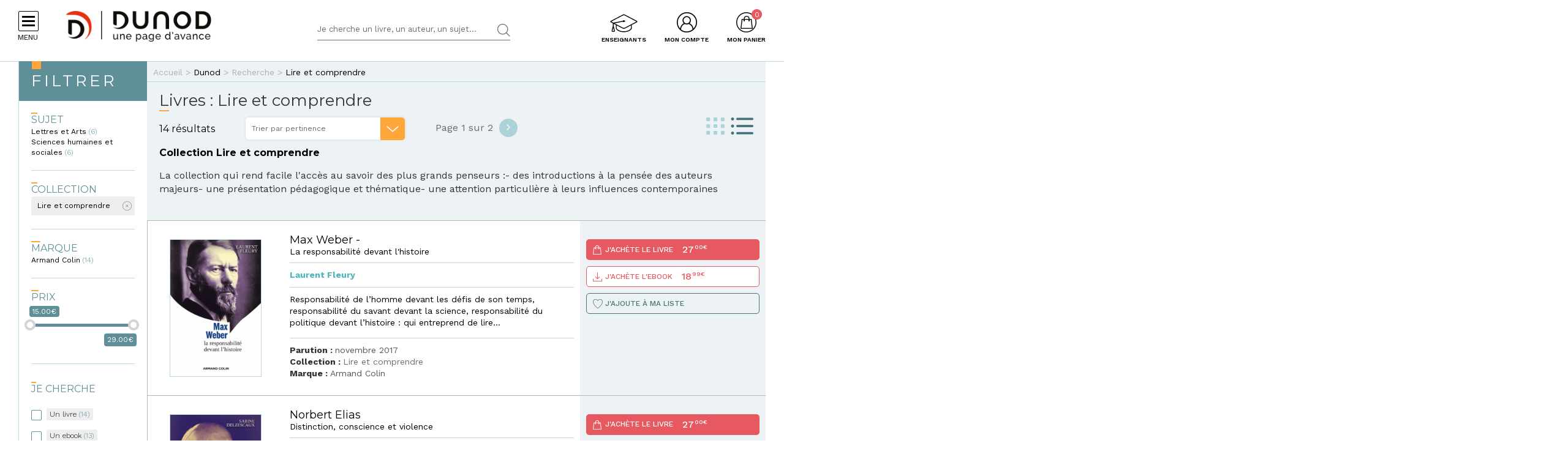

--- FILE ---
content_type: text/html; charset=utf-8
request_url: https://www.dunod.com/collection/lire-et-comprendre
body_size: 24016
content:
<!DOCTYPE html>
<html lang="fr" dir="ltr"
  xmlns:og="http://ogp.me/ns#">
<head>
  <!--[if IE]><![endif]-->
<meta http-equiv="Content-Type" content="text/html; charset=utf-8" />
<link rel="next" href="https://www.dunod.com/collection/lire-et-comprendre?page=1" />
<link rel="shortcut icon" href="https://www.dunod.com/sites/all/themes/dunod/favicon.ico" type="image/vnd.microsoft.icon" />
<meta name="tdm-reservation" content="1" />
<script type="text/javascript">window.gdprAppliesGlobally=true;(function(){function a(e){if(!window.frames[e]){if(document.body&&document.body.firstChild){var t=document.body;var n=document.createElement("iframe");n.style.display="none";n.name=e;n.title=e;t.insertBefore(n,t.firstChild)}
else{setTimeout(function(){a(e)},5)}}}function e(n,r,o,c,s){function e(e,t,n,a){if(typeof n!=="function"){return}if(!window[r]){window[r]=[]}var i=false;if(s){i=s(e,t,n)}if(!i){window[r].push({command:e,parameter:t,callback:n,version:a})}}e.stub=true;function t(a){if(!window[n]||window[n].stub!==true){return}if(!a.data){return}
var i=typeof a.data==="string";var e;try{e=i?JSON.parse(a.data):a.data}catch(t){return}if(e[o]){var r=e[o];window[n](r.command,r.parameter,function(e,t){var n={};n[c]={returnValue:e,success:t,callId:r.callId};a.source.postMessage(i?JSON.stringify(n):n,"*")},r.version)}}
if(typeof window[n]!=="function"){window[n]=e;if(window.addEventListener){window.addEventListener("message",t,false)}else{window.attachEvent("onmessage",t)}}}e("__tcfapi","__tcfapiBuffer","__tcfapiCall","__tcfapiReturn");a("__tcfapiLocator");(function(e){
var t=document.createElement("script");t.id="spcloader";t.type="text/javascript";t.async=true;t.src="https://sdk.privacy-center.org/"+e+"/loader.js?target="+document.location.hostname;t.charset="utf-8";var n=document.getElementsByTagName("script")[0];n.parentNode.insertBefore(t,n)})("a6aa1a48-a18c-4d91-8e3a-2d4a1ef9ec9a")})();</script><meta content="IE=edge,chrome=1" http-equiv="X-UA-Compatible" />
<meta content="width=device-width, user-scalable=no, initial-scale=1.0, minimum-scale=1.0, maximum-scale=1.0" name="viewport" />
<meta content="AgjmAIHKJJvIJ2cK0UphnkgRQtTRpZplbAccdYj-i4g" name="google-site-verification" />
<meta name="description" content="Découvrez les publications, ouvrages reliés et les événements et actualités de Dunod dans la collection Lire et comprendre" />
<link rel="canonical" href="https://www.dunod.com/collection/lire-et-comprendre" />
<link rel="shortlink" href="https://www.dunod.com/collection/lire-et-comprendre" />
<meta property="og:site_name" content="Dunod" />
<meta property="og:type" content="website" />
<meta property="og:url" content="https://www.dunod.com/collection/lire-et-comprendre" />
<meta property="og:title" content="Livres : Lire et comprendre" />
<meta name="twitter:card" content="summary" />
<meta name="twitter:url" content="https://www.dunod.com/collection/lire-et-comprendre" />
<meta name="twitter:title" content="Livres : Lire et comprendre" />
  <title>Livres : Lire et comprendre | Dunod</title>
  <link type="text/css" rel="stylesheet" href="/sites/default/files/advagg_css/css__DEmPYrGxWwp16ldpS1J3-mtOUgeOCBfnAx-m_FMHLUo__OlkuwuQIqgkkUDCteadwHIy2f4wuDdKd5GNCZ4RTuVE__X327oPIakt7lJDYZk1u9JJap3Wxuf4z39kRXgGJQ--I.css" media="all" />
<link type="text/css" rel="stylesheet" href="/sites/default/files/advagg_css/css__9FODXrEtntKS2p5TvtTcU_F-mMo8daQwyVHwAEvUIps__owE1qDjZeYmDCmAJraQgZjOMOVIavMdjSliAxtSyZMc__X327oPIakt7lJDYZk1u9JJap3Wxuf4z39kRXgGJQ--I.css" media="print" />
<link type="text/css" rel="stylesheet" href="/sites/default/files/advagg_css/css__mn06S9Kpk7M2XBKYkxycoo1SDEvW5WM_LLL_Xd_fFrc__KL9fbWPuy1w7FTOJbl6O-OKiDC0zANERthXhZ7dFf50__X327oPIakt7lJDYZk1u9JJap3Wxuf4z39kRXgGJQ--I.css" media="screen" />
  <script type="text/javascript" src="/sites/default/files/advagg_js/js__B-V3X91oQPffDZSbnOBVlWM_AX6WXCM28qSF3Xsv3xI__zZxa25ZwWq-wsXQL2H9bvzBUtGXfCXwQcFQ3C-nD7eY__X327oPIakt7lJDYZk1u9JJap3Wxuf4z39kRXgGJQ--I.js"></script>
<script type="text/javascript" src="/sites/default/files/advagg_js/js__kjEdPT3y7lyqV1kBfpJuGWvlWw7H6hVe1LTIiDsi9bg__4xDbmF8Fd9E2CjEVMrY31W1pK5gGzace2bV_ahZk_sk__X327oPIakt7lJDYZk1u9JJap3Wxuf4z39kRXgGJQ--I.js"></script>
<script type="text/javascript" src="/sites/default/files/advagg_js/js__fIX34OXVx_PTMM7xNv5VTwAgmztqgs9WQPphvX97xXs__CrDs0gTQjXRmIST104WLbMxjUwqV3qxK8mdk6arzCqU__X327oPIakt7lJDYZk1u9JJap3Wxuf4z39kRXgGJQ--I.js"></script>
<script type="text/javascript" src="/sites/default/files/advagg_js/js__ILcDTlNIroDg6fLpLx5XaE24njreDs0cp5j56OwbVDM__XC3V27iHliKd0yiaNPErYzWLPaQY4CdbjGE_Z6-oOi0__X327oPIakt7lJDYZk1u9JJap3Wxuf4z39kRXgGJQ--I.js"></script>
<script type="text/javascript" src="/sites/default/files/advagg_js/js__ycsI9bvxxWkBwPmkla4YseUuyWXpmRPECergZVp711g__5FgDBOLjfYpu3nIormw1kzuMjZ_PU5jvqW-6vB0dXM4__X327oPIakt7lJDYZk1u9JJap3Wxuf4z39kRXgGJQ--I.js"></script>
<script type="text/javascript">
<!--//--><![CDATA[//><!--
document.createElement( "picture" );
//--><!]]>
</script>
<script type="text/javascript" src="/sites/default/files/advagg_js/js__xbWWzQ4wkCfe8HaW2iiGmqIht3zeXYswRmHthdt-fpI__FMEwyeCTMu0rhh_2OP_tgeqWgJDxteVuAAvKzz9-I_8__X327oPIakt7lJDYZk1u9JJap3Wxuf4z39kRXgGJQ--I.js"></script>
<script type="text/javascript">
<!--//--><![CDATA[//><!--
// GTM dataLayer start
window.dataLayer = window.dataLayer || [];
var WasabiTaggage = WasabiTaggage || {};
WasabiTaggage.data = {"page_category_level_1":null,"page_template":"Page Liste","page_subtemplate":"Recherche","contains_error_info":false,"contains_form_info":false,"form_name":null,"form_is_confirmation":false,"form_is_in_error":false,"contains_list_products":true,"contains_product_info":false,"contains_checkout_info":false,"contains_purchase_info":false,"list_is_search_results":false,"teenager_content":0,"page_type":"recherche","page_category":"recherche","remote_addr":"3.141.152.186","environment":"prod","ua":"UA-18469018-1","user_type":"Visiteur","contains_user_info":false,"lang":"fr","list_sort":"Par pertinence","list_filters":{"Collection":"Lire et comprendre"},"list_display":"Liste","list_pages_total_number":2,"list_page_current_id":1,"list_results_number":14,"list_results_by_page_number":12};
dataLayer.push(WasabiTaggage.data);
//--><!]]>
</script>
<script type="text/javascript">
<!--//--><![CDATA[//><!--
// Google Tag Manager
(function(w,d,s,l,i){w[l]=w[l]||[];w[l].push({'gtm.start':
new Date().getTime(),event:'gtm.js'});var f=d.getElementsByTagName(s)[0],
j=d.createElement(s),dl=l!='dataLayer'?'&l='+l:'';j.async=true;j.src=
'https://www.googletagmanager.com/gtm.js?id='+i+dl;f.parentNode.insertBefore(j,f);
})(window,document,'script','dataLayer','GTM-K4TLZCN');
//--><!]]>
</script>
<script type="text/javascript" src="https://www.youtube.com/iframe_api"></script>
<script type="text/javascript" src="/sites/default/files/advagg_js/js__F7LnUuuZp3QyOPNj9LeLSpKCWqrvknjQ1GZKxmqPKCg__OnehuIgCI9qqSSIF_izeB8UVmhV4ATrqSIX5XPIkiC0__X327oPIakt7lJDYZk1u9JJap3Wxuf4z39kRXgGJQ--I.js"></script>
<script type="text/javascript">
<!--//--><![CDATA[//><!--
jQuery.extend(Drupal.settings, {"basePath":"\/","pathPrefix":"","setHasJsCookie":0,"ajaxPageState":{"theme":"dunod","theme_token":"2GVH0QbOxVoM61RFKoVT9j227vAGkUz8U2Q34BPUArA","jquery_version":"1.10","css":{"modules\/system\/system.base.css":1,"modules\/system\/system.menus.css":1,"modules\/system\/system.messages.css":1,"modules\/system\/system.theme.css":1,"misc\/ui\/jquery.ui.core.css":1,"misc\/ui\/jquery.ui.theme.css":1,"misc\/ui\/jquery.ui.slider.css":1,"modules\/comment\/comment.css":1,"sites\/all\/modules\/contrib\/date\/date_api\/date.css":1,"sites\/all\/modules\/contrib\/date\/date_popup\/themes\/datepicker.1.7.css":1,"modules\/field\/theme\/field.css":1,"sites\/all\/modules\/contrib\/geofield_gmap\/geofield_gmap.css":1,"sites\/all\/modules\/contrib\/logintoboggan\/logintoboggan.css":1,"sites\/all\/modules\/contrib\/scald\/modules\/fields\/mee\/css\/editor-global.css":1,"modules\/node\/node.css":1,"sites\/all\/modules\/contrib\/picture\/picture_wysiwyg.css":1,"sites\/all\/modules\/contrib\/scald_file\/scald_file.css":1,"sites\/all\/modules\/contrib\/scald_iframe\/scald_iframe.css":1,"modules\/user\/user.css":1,"sites\/all\/modules\/contrib\/views\/css\/views.css":1,"sites\/all\/modules\/contrib\/ckeditor\/css\/ckeditor.css":1,"sites\/all\/modules\/contrib\/ctools\/css\/ctools.css":1,"sites\/all\/modules\/contrib\/linkedin\/linkedin_auth\/linkedin_auth.css":1,"sites\/all\/modules\/contrib\/facetapi\/facetapi.css":1,"sites\/all\/themes\/prime\/stylesheets\/prime_style.css":1,"sites\/all\/themes\/dunod\/stylesheets\/dunod_style.css":1,"sites\/all\/themes\/prime\/stylesheets\/prime_print.css":1,"sites\/all\/themes\/dunod\/stylesheets\/dunod_print.css":1,"sites\/all\/themes\/dunod\/javascripts\/vendor\/colorbox\/example1\/colorbox.css":1},"js":{"sites\/all\/modules\/contrib\/picture\/picturefill2\/picturefill.min.js":1,"sites\/all\/modules\/contrib\/picture\/picture.min.js":1,"sites\/all\/modules\/contrib\/jquery_update\/replace\/jquery\/1.10\/jquery.min.js":1,"misc\/jquery-extend-3.4.0.js":1,"misc\/jquery-html-prefilter-3.5.0-backport.js":1,"misc\/jquery.once.js":1,"misc\/drupal.js":1,"sites\/all\/modules\/contrib\/jquery_update\/replace\/ui\/ui\/minified\/jquery.ui.core.min.js":1,"sites\/all\/modules\/contrib\/jquery_update\/replace\/ui\/ui\/minified\/jquery.ui.widget.min.js":1,"sites\/all\/modules\/custom\/dunod_wasabi\/js\/helpers.js":1,"sites\/all\/modules\/custom\/dunod_wasabi\/js\/form_error.js":1,"sites\/all\/modules\/custom\/dunod_wasabi\/js\/behaviors.js":1,"sites\/all\/modules\/custom\/dunod_wasabi\/js\/auto_taggage.js":1,"sites\/all\/modules\/contrib\/jquery_update\/replace\/ui\/external\/jquery.cookie.js":1,"sites\/all\/modules\/contrib\/jquery_update\/replace\/misc\/jquery.form.min.js":1,"sites\/all\/modules\/contrib\/jquery_update\/replace\/ui\/ui\/minified\/jquery.ui.mouse.min.js":1,"sites\/all\/modules\/contrib\/jquery_update\/replace\/ui\/ui\/minified\/jquery.ui.slider.min.js":1,"misc\/form.js":1,"misc\/ajax.js":1,"sites\/all\/modules\/contrib\/jquery_update\/js\/jquery_update.js":1,"sites\/all\/modules\/contrib\/geofield_gmap\/geofield_gmap.js":1,"public:\/\/languages\/fr_kjzi7txtJ5n_-a3WLXGC6roVObjMt1oMZ1cNLJJLP7U.js":1,"https:\/\/www.youtube.com\/iframe_api":1,"sites\/all\/modules\/contrib\/antibot\/js\/antibot.js":1,"misc\/progress.js":1,"sites\/all\/modules\/custom\/dunod_user\/js\/dunod_user_login_block.js":1,"sites\/all\/modules\/contrib\/field_group\/field_group.js":1,"sites\/all\/modules\/contrib\/facetapi_slider\/facetapi_slider.js":1,"sites\/all\/modules\/contrib\/facetapi\/facetapi.js":1,"sites\/all\/themes\/prime\/javascripts\/prime.js":1,"sites\/all\/themes\/dunod\/javascripts\/vendor\/checkmobile.js":1,"sites\/all\/themes\/dunod\/javascripts\/vendor\/waypoints\/jquery.waypoints.min.js":1,"sites\/all\/themes\/dunod\/javascripts\/vendor\/slick\/slick.min.js":1,"sites\/all\/themes\/dunod\/javascripts\/vendor\/pscrollbar\/perfect-scrollbar.min.js":1,"sites\/all\/themes\/dunod\/javascripts\/vendor\/stepper\/jquery.fs.stepper.js":1,"sites\/all\/themes\/dunod\/javascripts\/vendor\/custom-scrollbar\/jquery.custom-scrollbar.min.js":1,"sites\/all\/themes\/dunod\/javascripts\/vendor\/selectize\/selectize.min.js":1,"sites\/all\/themes\/dunod\/javascripts\/vendor\/masonry\/masonry.pkgd.min.js":1,"sites\/all\/themes\/dunod\/javascripts\/vendor\/animateNumber\/jquery.animateNumber.min.js":1,"sites\/all\/themes\/dunod\/javascripts\/vendor\/colorbox\/jquery.colorbox-min.js":1,"sites\/all\/themes\/dunod\/javascripts\/vendor\/desandro\/imagesloaded.pkgd.min.js":1,"sites\/all\/themes\/dunod\/javascripts\/youtube.js":1,"sites\/all\/themes\/dunod\/javascripts\/scripts.js":1,"sites\/all\/themes\/dunod\/javascripts\/commerce.js":1,"sites\/all\/themes\/dunod\/javascripts\/didomi.js":1}},"playerCallbackUrl":"ajax\/atom\/%\/video-player","antibot":{"forms":{"user-login-form":{"action":"\/collection\/lire-et-comprendre?destination=recherche\/collection\/lire-et-comprendre-2026","key":"12b99d8533907de29858e06d1179132d"}}},"ajax":{"edit-submit":{"callback":"_dunod_user_login_ajax","wrapper":"ajax-messages","method":"html","effect":"fade","event":"click","url":"\/system\/ajax","submit":{"_triggering_element_name":"op","_triggering_element_value":"Je me connecte"}}},"urlIsAjaxTrusted":{"\/system\/ajax":true,"\/collection\/lire-et-comprendre?destination=recherche\/collection\/lire-et-comprendre-2026":true,"\/collection\/lire-et-comprendre":true},"field_group":{"div":"liste"},"facetapi":{"facets":[{"limit":"0","id":"facetapi-facet-apachesolrsolr-block-im-field-thematique","searcher":"apachesolr@solr","realmName":"block","facetName":"im_field_thematique","queryType":"term","widget":"facetapi_links","showMoreText":"Voir plus","showFewerText":"Voir moins"},{"limit":"10","id":"facetapi-facet-apachesolrsolr-block-im-field-collection","searcher":"apachesolr@solr","realmName":"block","facetName":"im_field_collection","queryType":"term","widget":"facetapi_links","showMoreText":"Voir plus","showFewerText":"Voir moins"},{"limit":"10","id":"facetapi-facet-apachesolrsolr-block-im-field-marque","searcher":"apachesolr@solr","realmName":"block","facetName":"im_field_marque","queryType":"term","widget":"facetapi_links","showMoreText":"Voir plus","showFewerText":"Voir moins"},{"makeSlider":1,"id":"facetapi-facet-apachesolrsolr-block-iss-commerce-price","searcher":"apachesolr@solr","realmName":"block","facetName":"iss_commerce_price","queryType":null,"widget":"facetapi_slider","showMoreText":"Show more","showFewerText":"Show fewer","sliderMin":1500,"sliderMax":2900,"sliderMinGlobal":1500,"sliderMaxGlobal":2900,"prefix":"","suffix":"\u20ac","precision":"0","sliderStep":100},{"limit":"20","id":"facetapi-facet-apachesolrsolr-block-dunod-type","searcher":"apachesolr@solr","realmName":"block","facetName":"dunod_type","queryType":null,"widget":"facetapi_checkbox_links","showMoreText":"Show more","showFewerText":"Show fewer","makeCheckboxes":1}]}});
//--><!]]>
</script>
</head>
<body class="html not-front not-logged-in no-sidebars page-recherche page-recherche-collection page-recherche-collection-lire-et-comprendre-2026 context-commun context-search context-commun context-search" >
  <div id="skip-link">
    <a href="#main-content" class="element-invisible element-focusable">Aller au contenu principal</a>
  </div>
      <div id="page-wrapper">

    <div id="page">

      <div id="toolbar">
        <section class="section clearfix">
                  </section>
      </div> <!-- /.section, /#toolbar -->
      <header id="header">
        <section class="section clearfix">

          <div class="hamburger">
            <div class="hamburger-icon">
              <span></span>
              <span></span>
              <span></span>
              <span></span>
            </div>
            <div class="hlabel">Menu</div>
          </div>

                      <a href="/" title="Accueil" rel="home" class="logo" data-wasabi-action-code="header_logo" data-wasabi-ga-category="Header" data-wasabi-ga-action="Logo" data-wasabi-ga-label="Clic">
            <img src="https://www.dunod.com/sites/all/themes/dunod/logo-2020.png" alt="Accueil" />
            </a>
          
          
          <a href="#" class="mobile-search">&nbsp;</a>

          


            <div class="region region-header">
    <!-- Google Tag Manager (noscript) -->
<noscript><iframe src="https://www.googletagmanager.com/ns.html?id=GTM-K4TLZCN"
height="0" width="0" style="display:none;visibility:hidden"></iframe></noscript>
<!-- End Google Tag Manager (noscript) --><div id="block-dunod-search-search" class="block block-dunod-search">

    
  <div class="content">
    <form method="GET" action="/recherche" accept-charset="UTF-8"><div><div class="form-item form-type-textfield form-item-text">
  <label class="element-invisible">Termes de recherches </label>
 <input placeholder="Je cherche un livre, un auteur, un sujet..." type="text" name="text" size="60" maxlength="128" class="form-text" />
</div>
<input type="submit" value="Rechercher" class="form-submit" /></div></form>  </div>
</div>
<div id="block-dunod-commerce-cart" class="block block-dunod-commerce">

    <div  class="titre" data-wasabi-action-code="header_monpanier" data-wasabi-ga-category="Header" data-wasabi-ga-label="Clic"><span>Mon panier</span></div>
  
  <div class="content">
    <div class="cart-summary cart-empty"><a class="cart-toggle" href="/cart"><span class="count">0</span></a></div><div class="cart-items"><div class="cart-header"><div class="titre"></div>
<span class="close">X</span></div><div class="products">Mon panier est vide.</div>
</div>  </div>
</div>
<div id="block-dunod-user-user-login-block" class="block block-dunod-user">

    <div  data-wasabi-action-code="header_moncompte" data-wasabi-ga-category="Header" data-wasabi-ga-action="Mon compte" data-wasabi-ga-label="Clic" class="titre"><span>Mon compte</span></div>
  
  <div class="content">
    <div class="user-login-block"><div class="left"><div class="titre">C'est ma première visite</div>
<div class="item-list"><ul><li class="first">Bénéficiez d'un compte unique sur web, mobile ou tablette</li>
<li>Simplifiez-vous la commande</li>
<li>Accédez plus rapidement aux "+ en ligne"</li>
<li>Recevez des invitations à de nombreux événements</li>
<li>Soyez informé des nouveautés et de l'actu des auteurs et recevez les communications de Dunod</li>
<li class="last">Livraison en France métropolitaine uniquement</li>
</ul></div><a href="/user/register" class="creer-compte">Je crée mon compte</a><div class="titre enseignant">Enseignant ?</div>
<div class="item-list"><ul><li class="first last">Découvrez l'Espace Enseignants du Supérieur et les offres qui vous sont réservées</li>
</ul></div><a href="https://enseignants.dunod.com" class="creer-compte" target="_blank">Je découvre</a></div><div class="right"><noscript>
  <style>form.antibot { display: none !important; }</style>
  <div class="antibot-no-js antibot-message antibot-message-warning messages warning">
    You must have JavaScript enabled to use this form.  </div>
</noscript>
<span class="close">X</span><form data-form-name="Connexion" class="antibot" action="/antibot" method="post" id="user-login-form" accept-charset="UTF-8"><div><div class="titre">On se connait déjà ? Bienvenue !</div>
<input type="hidden" name="form_build_id" value="form-XbIlRFNJBhwV-h3TnyBtvqB0lDUFHyYCo3wmffTnBUw" />
<input type="hidden" name="form_id" value="user_login_block" />
<input type="hidden" name="antibot_key" value="" />
<div class="ajax-messages"></div><input type="hidden" name="destination" value="recherche/collection/lire-et-comprendre-2026" />
<div class="form-item form-type-textfield form-item-name">
  <label for="edit-name">Mon e-mail <span class="form-required" title="Ce champ est requis.">*</span></label>
 <input type="text" id="edit-name" name="name" value="" size="15" maxlength="60" class="form-text required" />
</div>
<div class="form-item form-type-password form-item-pass">
  <label for="edit-pass">Mon mot de passe <span class="form-required" title="Ce champ est requis.">*</span></label>
 <input type="password" autocomplete="off" id="edit-pass" name="pass" size="15" maxlength="128" class="form-text required" />
</div>
<div class="form-item form-type-checkbox form-item-remember-me">
 <input type="checkbox" id="edit-remember-me" name="remember_me" value="1" class="form-checkbox" />  <label class="option" for="edit-remember-me">Je reste connecté </label>

</div>
<div class="form-actions form-wrapper" id="edit-actions"><input type="submit" id="edit-submit" name="op" value="Je me connecte" class="form-submit" /></div><div class="forgot-password"><a href="/user/password">Mot de passe oublié ?</a></div><fieldset class="social-login form-wrapper" id="edit-social"><legend><span class="fieldset-legend">ou</span></legend><div class="fieldset-wrapper"><ul class="social-networks"><li><input class="edit-social-link-facebook form-submit" data-wasabi-action-code="checkout_connexion_2_mode" data-wasabi-ga-action="Popin_Connexion 2" data-wasabi-ga-label="Mode de connexion rapide_Facebook" type="submit" id="edit-social-link-facebook" name="op" value="Se connecter avec Facebook" /></li><li><input id="linked-button" data-button-href="/linkedin/login/0" class="edit-social-link-linkedin form-submit" data-wasabi-action-code="checkout_connexion_2_mode" data-wasabi-ga-action="Popin_Connexion 2" data-wasabi-ga-label="Mode de connexion rapide_Linkedin" type="submit" name="op" value="Se connecter avec Linkedin" /></li></ul></div></fieldset>
<a href="https://www.facebook.com/v2.5/dialog/oauth?client_id=1818951151658533&amp;redirect_uri=https%3A//www.dunod.com/fboauth/connect&amp;display=popup&amp;scope=email" class="facebook-action-connect fboauth-popup element-invisible">FB connect</a></div></form></div></div>  </div>
</div>
<div id="block-dunod-common-espace-enseignants" class="block block-dunod-common">

    
  <div class="content">
    <a href="/enseignants" class="espace-enseignants" title="Espace enseignants du supérieur" data-wasabi-action-code="header_espace_enseignants" data-wasabi-ga-category="Header" data-wasabi-ga-action="Espace enseignants du supérieur" data-wasabi-ga-label="Clic">Enseignants</a>  </div>
</div>
<div id="block-dunod-search-liens-rapides" class="block block-dunod-search">

    <div  class="titre">Liens rapides</div>
  
  <div class="content">
    <div class="item-list"><ul><li class="thematique-15209 first"><a href="/sciences-techniques">Sciences &amp; Techniques</a></li>
<li class="thematique-15210"><a href="/entreprise-et-economie">Entreprise et économie</a></li>
<li class="thematique-15211"><a href="/sciences-humaines-et-sociales">Sciences humaines et sociales</a></li>
<li class="thematique-15212"><a href="/histoire-geographie-et-sciences-politiques">Histoire, Géographie et Sciences politiques</a></li>
<li class="thematique-15213"><a href="/prepas-concours">Prépas &amp; Concours</a></li>
<li class="thematique-15214"><a href="/lettres-et-arts">Lettres et Arts</a></li>
<li class="thematique-15215 last"><a href="/vie-pratique">Vie pratique</a></li>
</ul></div>  </div>
</div>
  </div>

        </section>
      </header> <!-- /.section, /#header -->
      <div id="header-cart">
        <section class="section clearfix">
          <div class="container">
                        <div class="cart-logo"><a href="/"><img src="https://www.dunod.com/sites/all/themes/dunod/logo-2020.png" alt="Accueil"></a></div>
                      </div>
        </section>
      </div>

      <!-- navigation -->
            <nav id="navigation">
        <div class="navcont">
          <div class="region region-sidebar">
    <div id="block-dunod-common-menu-principal-thematiques" class="block block-dunod-common">

    
  <div class="content">
    <div class="menu-thematiques"><div class="item-list"><ul><li class="thematique-15209 first"><a href="/thematique/sciences-techniques" class="menu-link">Sciences &amp; Techniques</a></li>
<li class="thematique-15210"><a href="/thematique/entreprise-et-economie" class="menu-link">Entreprise et économie</a></li>
<li class="thematique-15211"><a href="/thematique/sciences-humaines-et-sociales" class="menu-link">Sciences humaines et sociales</a></li>
<li class="thematique-15212"><a href="/thematique/histoire-geographie-et-sciences-politiques" class="menu-link">Histoire, Géographie et Sciences politiques</a></li>
<li class="thematique-15213"><a href="/thematique/prepas-concours" class="menu-link">Prépas &amp; Concours</a></li>
<li class="thematique-15214"><a href="/thematique/lettres-et-arts" class="menu-link">Lettres et Arts</a></li>
<li class="thematique-15215 last"><a href="/thematique/vie-pratique" class="menu-link">Vie pratique</a></li>
</ul></div></div><div class="menu-principal"><div class="item-list"><ul><li class="dernieres-parutions first"><a href="/recherche/etat/Nouveaut%C3%A9" class="menu-link">Dernières parutions</a></li>
<li class="meilleures-ventes"><a href="/recherche/etat/Meilleure%20vente" class="menu-link">Meilleures ventes</a></li>
<li class="actualites"><a href="/type/publication" class="menu-link">Actualités</a></li>
<li class="espace-enseignants"><a href="https://www.dunod.com/enseignants" class="menu-link">Espace enseignants</a></li>
<li class="espace-presse"><a href="/relation-presse" class="menu-link">Espace presse</a></li>
<li class="dunod-formation"><a href="https://dunod-formation.com/" class="menu-link">Dunod Formation</a></li>
<li class="latelier-dunod"><a href="/atelier-dunod-edition-livres-sur-mesure" class="menu-link">L&#039;Atelier Dunod</a></li>
<li class="droits-derives-subsidiary-rights"><a href="/droits-etrangers-et-derives" class="menu-link">Droits dérivés / Subsidiary rights</a></li>
<li class="newsletters"><a href="/newsletters" class="menu-link">Newsletters</a></li>
<li class="librairies"><a href="/librairies" class="menu-link">Librairies</a></li>
<li class="contactez-nous"><a href="/contacts" class="menu-link">Contactez-nous</a></li>
<li class="aide last"><a href="/aide" class="menu-link">Aide</a></li>
</ul></div></div>  </div>
</div>
<div id="block-dunod-common-menu-sous-thematiques" class="block block-dunod-common">

    
  <div class="content">
    <div class="sous-thematique-block sciences-techniques-sous-thematique-block thematique-15209"><div class="sous-thematiques-header"><div class="voir-tout"><a href="/sciences-techniques">Voir tout <span class="label-title">Sciences &amp; Techniques</span></a><a href="/" class="close-sub-menu toggle-js toggle-always-js" data-toggle-class="sub-menu-opened-js">X</a></div></div><div class="sous-thematiques-content"><div class="sujets"><div class="title">Sujet</div>
<div class="item-list"><ul><li class="first"><a href="/thematique/sciences-techniques/sciences-fondamentales">Sciences fondamentales</a></li>
<li><a href="/thematique/sciences-techniques/technique-et-sciences-appliquees">Technique et sciences appliquées</a></li>
<li class="last"><a href="/thematique/sciences-techniques/informatique">Informatique</a></li>
</ul></div></div><div class="a-la-une"><div class="title">A la une</div>
<div class="item-list"><ul><li class="first"><a href="/construisons-aujourd-hui-informatique-demain">Construisons aujourd’hui l’informatique de demain</a></li>
<li><a href="/petits-experts-sciences-essentiel-en-fiches-illustrees">Les petits experts SCIENCES L’essentiel en fiches illustrées !</a></li>
<li class="last"><a href="/tousmakers">TousMakers</a></li>
</ul></div><div class="articles livres"><div id="node-66893" class="node node-article node-article-petit-bloc clearfix">

  
  
  <div class="content">
    <a href="/sciences-techniques/petites-experiences-extra-sensorielles-telepathie-voyance-hypnose-paranormal-0" data-thematiques="Sciences &amp; Techniques_Sciences fondamentales" data-title="Petites expériences extra-sensorielles" data-sku="9782100890040" data-product="{&quot;product_id&quot;:&quot;37918&quot;,&quot;product_name&quot;:&quot;Petites exp\u00e9riences extra-sensorielles&quot;,&quot;product_category_level_1&quot;:&quot;Sciences &amp; Techniques&quot;,&quot;product_category_level_2&quot;:&quot;Sciences fondamentales&quot;,&quot;product_category_level_3&quot;:&quot;Sciences de la vie, sant\u00e9 et \u00e9cologie&quot;,&quot;product_category_level_4&quot;:&quot;Tout public&quot;,&quot;product_isbn&quot;:&quot;9782100890040&quot;,&quot;product_author&quot;:&quot;Pierre Bertrand, Richard Wiseman&quot;,&quot;product_publication_date&quot;:&quot;2026&quot;,&quot;product_publication_date_full&quot;:&quot;2026-01-13T22:00:00+0000&quot;,&quot;product_collection&quot;:&quot;Dunod Poche&quot;,&quot;product_brand&quot;:&quot;Dunod&quot;,&quot;product_price&quot;:9.38,&quot;product_type&quot;:&quot;papier&quot;,&quot;product_currency&quot;:&quot;euro&quot;,&quot;product_is_in_launch_offer&quot;:false,&quot;product_is_in_stock&quot;:true,&quot;product_has_video&quot;:false,&quot;product_has_extract&quot;:true,&quot;product_has_additional_material&quot;:false,&quot;product_quantity&quot;:1}"><div class="field field-name-field-media-principal field-type-atom-reference field-label-hidden"><div class="field-items"><div class="field-item even"><!-- scald=72854:petit --><picture  title="/DUNOD/2025/9782100890040-001-X.jpeg">
<!--[if IE 9]><video style="display: none;"><![endif]-->
<source srcset="https://www.dunod.com/sites/default/files/styles/petit_desktop/public/thumbnails/image/9782100890040-001-X.jpeg 1x" media="(min-width: 768px)" />
<source srcset="https://www.dunod.com/sites/default/files/styles/petit_desktop/public/thumbnails/image/9782100890040-001-X.jpeg 1x" media="(max-width: 767px)" />
<!--[if IE 9]></video><![endif]-->
<img  src="https://www.dunod.com/sites/default/files/styles/petit_desktop/public/thumbnails/image/9782100890040-001-X.jpeg" alt="Petites expériences extra-sensorielles" title="/DUNOD/2025/9782100890040-001-X.jpeg" />
</picture><!-- END scald=72854 --></div></div></div><div class="field field-name-title-field field-type-text field-label-hidden"><div class="field-items"><div class="field-item even">Petites expériences extra-sensorielles</div></div></div></a>  </div>

  
  
</div>
<div id="node-66889" class="node node-article node-article-petit-bloc clearfix">

  
  
  <div class="content">
    <a href="/sciences-techniques/legendes-terre-quand-mythes-racontent-geologie-nos-paysages" data-thematiques="Sciences &amp; Techniques_Sciences fondamentales" data-title="Légendes de la Terre" data-sku="9782100889549" data-product="{&quot;product_id&quot;:&quot;37914&quot;,&quot;product_name&quot;:&quot;L\u00e9gendes de la Terre&quot;,&quot;product_category_level_1&quot;:&quot;Sciences &amp; Techniques&quot;,&quot;product_category_level_2&quot;:&quot;Sciences fondamentales&quot;,&quot;product_category_level_3&quot;:&quot;Sciences de la Terre et environnement&quot;,&quot;product_category_level_4&quot;:&quot;Tout public&quot;,&quot;product_isbn&quot;:&quot;9782100889549&quot;,&quot;product_author&quot;:&quot;Charles Frankel, J\u00e9r\u00f4me Lereculey&quot;,&quot;product_publication_date&quot;:&quot;2026&quot;,&quot;product_publication_date_full&quot;:&quot;2026-01-13T22:00:00+0000&quot;,&quot;product_collection&quot;:&quot;Dunod Poche&quot;,&quot;product_brand&quot;:&quot;Dunod&quot;,&quot;product_price&quot;:9.38,&quot;product_type&quot;:&quot;papier&quot;,&quot;product_currency&quot;:&quot;euro&quot;,&quot;product_is_in_launch_offer&quot;:false,&quot;product_is_in_stock&quot;:true,&quot;product_has_video&quot;:false,&quot;product_has_extract&quot;:true,&quot;product_has_additional_material&quot;:false,&quot;product_quantity&quot;:1}"><div class="field field-name-field-media-principal field-type-atom-reference field-label-hidden"><div class="field-items"><div class="field-item even"><!-- scald=72851:petit --><picture  title="/DUNOD/2025/9782100889549-001-X.jpeg">
<!--[if IE 9]><video style="display: none;"><![endif]-->
<source srcset="https://www.dunod.com/sites/default/files/styles/petit_desktop/public/thumbnails/image/9782100889549-001-X.jpeg 1x" media="(min-width: 768px)" />
<source srcset="https://www.dunod.com/sites/default/files/styles/petit_desktop/public/thumbnails/image/9782100889549-001-X.jpeg 1x" media="(max-width: 767px)" />
<!--[if IE 9]></video><![endif]-->
<img  src="https://www.dunod.com/sites/default/files/styles/petit_desktop/public/thumbnails/image/9782100889549-001-X.jpeg" alt="Légendes de la Terre" title="/DUNOD/2025/9782100889549-001-X.jpeg" />
</picture><!-- END scald=72851 --></div></div></div><div class="field field-name-title-field field-type-text field-label-hidden"><div class="field-items"><div class="field-item even">Légendes de la Terre</div></div></div></a>  </div>

  
  
</div>
<div id="node-66838" class="node node-article node-article-petit-bloc clearfix">

  
  
  <div class="content">
    <a href="/sciences-techniques/topologie-et-calcul-differentiel" data-thematiques="Sciences &amp; Techniques_Sciences fondamentales" data-title="Topologie et calcul différentiel" data-sku="9782100880812" data-product="{&quot;product_id&quot;:&quot;37863&quot;,&quot;product_name&quot;:&quot;Topologie et calcul diff\u00e9rentiel&quot;,&quot;product_category_level_1&quot;:&quot;Sciences &amp; Techniques&quot;,&quot;product_category_level_2&quot;:&quot;Sciences fondamentales&quot;,&quot;product_category_level_3&quot;:&quot;Math\u00e9matiques&quot;,&quot;product_category_level_4&quot;:&quot;De Bac \u00e0 Bac +3&quot;,&quot;product_isbn&quot;:&quot;9782100880812&quot;,&quot;product_author&quot;:&quot;Philippe Monnier&quot;,&quot;product_publication_date&quot;:&quot;2026&quot;,&quot;product_publication_date_full&quot;:&quot;2026-01-06T22:00:00+0000&quot;,&quot;product_collection&quot;:&quot;Sciences Sup&quot;,&quot;product_brand&quot;:&quot;Dunod&quot;,&quot;product_price&quot;:24.64,&quot;product_type&quot;:&quot;papier&quot;,&quot;product_currency&quot;:&quot;euro&quot;,&quot;product_is_in_launch_offer&quot;:false,&quot;product_is_in_stock&quot;:true,&quot;product_has_video&quot;:false,&quot;product_has_extract&quot;:true,&quot;product_has_additional_material&quot;:true,&quot;product_quantity&quot;:1}"><div class="field field-name-field-media-principal field-type-atom-reference field-label-hidden"><div class="field-items"><div class="field-item even"><!-- scald=72787:petit --><picture  title="/DUNOD/2025/9782100880812-001-X.jpeg">
<!--[if IE 9]><video style="display: none;"><![endif]-->
<source srcset="https://www.dunod.com/sites/default/files/styles/petit_desktop/public/thumbnails/image/9782100880812-001-X.jpeg 1x" media="(min-width: 768px)" />
<source srcset="https://www.dunod.com/sites/default/files/styles/petit_desktop/public/thumbnails/image/9782100880812-001-X.jpeg 1x" media="(max-width: 767px)" />
<!--[if IE 9]></video><![endif]-->
<img  src="https://www.dunod.com/sites/default/files/styles/petit_desktop/public/thumbnails/image/9782100880812-001-X.jpeg" alt="Topologie et calcul différentiel" title="/DUNOD/2025/9782100880812-001-X.jpeg" />
</picture><!-- END scald=72787 --></div></div></div><div class="field field-name-title-field field-type-text field-label-hidden"><div class="field-items"><div class="field-item even">Topologie et calcul différentiel</div></div></div></a>  </div>

  
  
</div>
</div></div></div></div><div class="sous-thematique-block entreprise-et-economie-sous-thematique-block thematique-15210"><div class="sous-thematiques-header"><div class="voir-tout"><a href="/entreprise-et-economie">Voir tout <span class="label-title">Entreprise et économie</span></a><a href="/" class="close-sub-menu toggle-js toggle-always-js" data-toggle-class="sub-menu-opened-js">X</a></div></div><div class="sous-thematiques-content"><div class="sujets"><div class="title">Sujet</div>
<div class="item-list"><ul><li class="first"><a href="/thematique/entreprise-et-economie/economie">Economie</a></li>
<li><a href="/thematique/entreprise-et-economie/gestion-et-administration">Gestion et administration</a></li>
<li><a href="/thematique/entreprise-et-economie/strategie-et-entrepreneuriat">Stratégie et entrepreneuriat</a></li>
<li><a href="/thematique/entreprise-et-economie/management-et-rh">Management et RH</a></li>
<li><a href="/thematique/entreprise-et-economie/marketing-communication-vente">Marketing - Communication - Vente</a></li>
<li class="last"><a href="/thematique/entreprise-et-economie/vie-professionnelle">Vie professionnelle</a></li>
</ul></div></div><div class="a-la-une"><div class="title">A la une</div>
<div class="item-list"><ul><li class="first last"><a href="/petits-experts-points-cles-en-fiches-pratiques">Les Petits Experts : les points clés en fiches pratiques</a></li>
</ul></div><div class="articles livres"><div id="node-66841" class="node node-article node-article-petit-bloc clearfix">

  
  
  <div class="content">
    <a href="/entreprise-et-economie/art-du-savoir-dire-mots-au-service-du-luxe-francaise-hotellerie-0" data-thematiques="Entreprise et économie_Marketing - Communication - Vente" data-title="L&#039;art du savoir-dire" data-sku="9782100882854" data-product="{&quot;product_id&quot;:&quot;37866&quot;,&quot;product_name&quot;:&quot;L&#039;art du savoir-dire&quot;,&quot;product_category_level_1&quot;:&quot;Entreprise et \u00e9conomie&quot;,&quot;product_category_level_2&quot;:&quot;Marketing - Communication - Vente&quot;,&quot;product_category_level_3&quot;:&quot;Luxe, mode&quot;,&quot;product_category_level_4&quot;:&quot;Professionnel&quot;,&quot;product_isbn&quot;:&quot;9782100882854&quot;,&quot;product_author&quot;:&quot;Rachel Chantal&quot;,&quot;product_publication_date&quot;:&quot;2026&quot;,&quot;product_publication_date_full&quot;:&quot;2026-01-06T22:00:00+0000&quot;,&quot;product_collection&quot;:&quot;HORS COLLECTION&quot;,&quot;product_brand&quot;:&quot;Dunod&quot;,&quot;product_price&quot;:24.64,&quot;product_type&quot;:&quot;papier&quot;,&quot;product_currency&quot;:&quot;euro&quot;,&quot;product_is_in_launch_offer&quot;:false,&quot;product_is_in_stock&quot;:true,&quot;product_has_video&quot;:false,&quot;product_has_extract&quot;:true,&quot;product_has_additional_material&quot;:true,&quot;product_quantity&quot;:1}"><div class="field field-name-field-media-principal field-type-atom-reference field-label-hidden"><div class="field-items"><div class="field-item even"><!-- scald=72796:petit --><picture  title="/DUNOD/2025/9782100882854-001-X.jpeg">
<!--[if IE 9]><video style="display: none;"><![endif]-->
<source srcset="https://www.dunod.com/sites/default/files/styles/petit_desktop/public/thumbnails/image/9782100882854-001-X.jpeg 1x" media="(min-width: 768px)" />
<source srcset="https://www.dunod.com/sites/default/files/styles/petit_desktop/public/thumbnails/image/9782100882854-001-X.jpeg 1x" media="(max-width: 767px)" />
<!--[if IE 9]></video><![endif]-->
<img  src="https://www.dunod.com/sites/default/files/styles/petit_desktop/public/thumbnails/image/9782100882854-001-X.jpeg" alt="L&#039;art du savoir-dire" title="/DUNOD/2025/9782100882854-001-X.jpeg" />
</picture><!-- END scald=72796 --></div></div></div><div class="field field-name-title-field field-type-text field-label-hidden"><div class="field-items"><div class="field-item even">L'art du savoir-dire</div></div></div></a>  </div>

  
  
</div>
<div id="node-66912" class="node node-article node-article-petit-bloc clearfix">

  
  
  <div class="content">
    <a href="/entreprise-et-economie/livre-qui-va-booster-votre-entreprise-publiez-un-ouvrage-profitez-medias-et" data-thematiques="Entreprise et économie_Marketing - Communication - Vente" data-title="Le livre qui va booster votre entreprise" data-sku="9782818812532" data-product="{&quot;product_id&quot;:&quot;37937&quot;,&quot;product_name&quot;:&quot;Le livre qui va booster votre entreprise&quot;,&quot;product_category_level_1&quot;:&quot;Entreprise et \u00e9conomie&quot;,&quot;product_category_level_2&quot;:&quot;Marketing - Communication - Vente&quot;,&quot;product_category_level_3&quot;:&quot;Marketing et publicit\u00e9&quot;,&quot;product_category_level_4&quot;:&quot;Tout public&quot;,&quot;product_isbn&quot;:&quot;9782818812532&quot;,&quot;product_author&quot;:&quot;Richard Garnier&quot;,&quot;product_publication_date&quot;:&quot;2026&quot;,&quot;product_publication_date_full&quot;:&quot;2026-01-20T22:00:00+0000&quot;,&quot;product_collection&quot;:&quot;HORS COLLECTION&quot;,&quot;product_brand&quot;:&quot;Maxima&quot;,&quot;product_price&quot;:21.8,&quot;product_type&quot;:&quot;papier&quot;,&quot;product_currency&quot;:&quot;euro&quot;,&quot;product_is_in_launch_offer&quot;:false,&quot;product_is_in_stock&quot;:true,&quot;product_has_video&quot;:false,&quot;product_has_extract&quot;:false,&quot;product_has_additional_material&quot;:true,&quot;product_quantity&quot;:1}"><div class="field field-name-field-media-principal field-type-atom-reference field-label-hidden"><div class="field-items"><div class="field-item even"><!-- scald=72820:petit --><picture  title="/MAXIMA/2025/9782818812532-001-X.jpeg">
<!--[if IE 9]><video style="display: none;"><![endif]-->
<source srcset="https://www.dunod.com/sites/default/files/styles/petit_desktop/public/thumbnails/image/9782818812532-001-X.jpeg 1x" media="(min-width: 768px)" />
<source srcset="https://www.dunod.com/sites/default/files/styles/petit_desktop/public/thumbnails/image/9782818812532-001-X.jpeg 1x" media="(max-width: 767px)" />
<!--[if IE 9]></video><![endif]-->
<img  src="https://www.dunod.com/sites/default/files/styles/petit_desktop/public/thumbnails/image/9782818812532-001-X.jpeg" alt="Le livre qui va booster votre entreprise" title="/MAXIMA/2025/9782818812532-001-X.jpeg" />
</picture><!-- END scald=72820 --></div></div></div><div class="field field-name-title-field field-type-text field-label-hidden"><div class="field-items"><div class="field-item even">Le livre qui va booster votre entreprise</div></div></div></a>  </div>

  
  
</div>
<div id="node-66862" class="node node-article node-article-petit-bloc clearfix">

  
  
  <div class="content">
    <a href="/entreprise-et-economie/gestion-competences-et-gpec-0" data-thematiques="Entreprise et économie_Management et RH" data-title="Gestion des compétences et GPEC" data-sku="9782100888344" data-product="{&quot;product_id&quot;:&quot;37887&quot;,&quot;product_name&quot;:&quot;Gestion des comp\u00e9tences et GPEC&quot;,&quot;product_category_level_1&quot;:&quot;Entreprise et \u00e9conomie&quot;,&quot;product_category_level_2&quot;:&quot;Management et RH&quot;,&quot;product_category_level_3&quot;:&quot;Ressources humaines&quot;,&quot;product_category_level_4&quot;:&quot;Bac +4\/5&quot;,&quot;product_isbn&quot;:&quot;9782100888344&quot;,&quot;product_author&quot;:&quot;C\u00e9cile Dejoux&quot;,&quot;product_publication_date&quot;:&quot;2026&quot;,&quot;product_publication_date_full&quot;:&quot;2026-01-06T22:00:00+0000&quot;,&quot;product_collection&quot;:&quot;Les Topos&quot;,&quot;product_brand&quot;:&quot;Dunod&quot;,&quot;product_price&quot;:9.48,&quot;product_type&quot;:&quot;papier&quot;,&quot;product_currency&quot;:&quot;euro&quot;,&quot;product_is_in_launch_offer&quot;:false,&quot;product_is_in_stock&quot;:true,&quot;product_has_video&quot;:false,&quot;product_has_extract&quot;:false,&quot;product_has_additional_material&quot;:false,&quot;product_quantity&quot;:1}"><div class="field field-name-field-media-principal field-type-atom-reference field-label-hidden"><div class="field-items"><div class="field-item even"><!-- scald=72825:petit --><picture  title="/DUNOD/2025/9782100888344-001-X.jpeg">
<!--[if IE 9]><video style="display: none;"><![endif]-->
<source srcset="https://www.dunod.com/sites/default/files/styles/petit_desktop/public/thumbnails/image/9782100888344-001-X.jpeg 1x" media="(min-width: 768px)" />
<source srcset="https://www.dunod.com/sites/default/files/styles/petit_desktop/public/thumbnails/image/9782100888344-001-X.jpeg 1x" media="(max-width: 767px)" />
<!--[if IE 9]></video><![endif]-->
<img  src="https://www.dunod.com/sites/default/files/styles/petit_desktop/public/thumbnails/image/9782100888344-001-X.jpeg" alt="Gestion des compétences et GPEC" title="/DUNOD/2025/9782100888344-001-X.jpeg" />
</picture><!-- END scald=72825 --></div></div></div><div class="field field-name-title-field field-type-text field-label-hidden"><div class="field-items"><div class="field-item even">Gestion des compétences et GPEC</div></div></div></a>  </div>

  
  
</div>
</div></div></div></div><div class="sous-thematique-block sciences-humaines-et-sociales-sous-thematique-block thematique-15211"><div class="sous-thematiques-header"><div class="voir-tout"><a href="/sciences-humaines-et-sociales">Voir tout <span class="label-title">Sciences humaines et sociales</span></a><a href="/" class="close-sub-menu toggle-js toggle-always-js" data-toggle-class="sub-menu-opened-js">X</a></div></div><div class="sous-thematiques-content"><div class="sujets"><div class="title">Sujet</div>
<div class="item-list"><ul><li class="first"><a href="/thematique/sciences-humaines-et-sociales/psychologie">Psychologie</a></li>
<li><a href="/thematique/sciences-humaines-et-sociales/soin-et-sante">Soin et santé</a></li>
<li><a href="/thematique/sciences-humaines-et-sociales/accompagnement-et-coaching">Accompagnement et coaching</a></li>
<li><a href="/thematique/sciences-humaines-et-sociales/action-sociale">Action sociale</a></li>
<li><a href="/thematique/sciences-humaines-et-sociales/sociologie">Sociologie</a></li>
<li class="last"><a href="/thematique/sciences-humaines-et-sociales/education-pedagogie">Education. Pédagogie</a></li>
</ul></div></div><div class="articles livres"><div id="node-66828" class="node node-article node-article-petit-bloc clearfix">

  
  
  <div class="content">
    <a href="/sciences-humaines-et-sociales/enfant-face-au-traumatisme-1" data-thematiques="Sciences humaines et sociales_Action sociale" data-title="L&#039;enfant face au traumatisme" data-sku="9782100870318" data-product="{&quot;product_id&quot;:&quot;37853&quot;,&quot;product_name&quot;:&quot;L&#039;enfant face au traumatisme&quot;,&quot;product_category_level_1&quot;:&quot;Sciences humaines et sociales&quot;,&quot;product_category_level_2&quot;:&quot;Action sociale&quot;,&quot;product_category_level_3&quot;:&quot;Enfance&quot;,&quot;product_category_level_4&quot;:&quot;Professionnel&quot;,&quot;product_isbn&quot;:&quot;9782100870318&quot;,&quot;product_author&quot;:&quot;Boris Cyrulnik, H\u00e9l\u00e8ne Romano&quot;,&quot;product_publication_date&quot;:&quot;2026&quot;,&quot;product_publication_date_full&quot;:&quot;2026-01-01T22:00:00+0000&quot;,&quot;product_collection&quot;:&quot;Sant\u00e9 Social&quot;,&quot;product_brand&quot;:&quot;Dunod&quot;,&quot;product_price&quot;:23.7,&quot;product_type&quot;:&quot;papier&quot;,&quot;product_currency&quot;:&quot;euro&quot;,&quot;product_is_in_launch_offer&quot;:false,&quot;product_is_in_stock&quot;:true,&quot;product_has_video&quot;:false,&quot;product_has_extract&quot;:true,&quot;product_has_additional_material&quot;:false,&quot;product_quantity&quot;:1}"><div class="field field-name-field-media-principal field-type-atom-reference field-label-hidden"><div class="field-items"><div class="field-item even"><!-- scald=72779:petit --><picture  title="/DUNOD/2025/9782100870318-001-X.jpeg">
<!--[if IE 9]><video style="display: none;"><![endif]-->
<source srcset="https://www.dunod.com/sites/default/files/styles/petit_desktop/public/thumbnails/image/9782100870318-001-X.jpeg 1x" media="(min-width: 768px)" />
<source srcset="https://www.dunod.com/sites/default/files/styles/petit_desktop/public/thumbnails/image/9782100870318-001-X.jpeg 1x" media="(max-width: 767px)" />
<!--[if IE 9]></video><![endif]-->
<img  src="https://www.dunod.com/sites/default/files/styles/petit_desktop/public/thumbnails/image/9782100870318-001-X.jpeg" alt="L&#039;enfant face au traumatisme" title="/DUNOD/2025/9782100870318-001-X.jpeg" />
</picture><!-- END scald=72779 --></div></div></div><div class="field field-name-title-field field-type-text field-label-hidden"><div class="field-items"><div class="field-item even">L'enfant face au traumatisme</div></div></div></a>  </div>

  
  
</div>
<div id="node-66905" class="node node-article node-article-petit-bloc clearfix">

  
  
  <div class="content">
    <a href="/sciences-humaines-et-sociales/sociologie-religions-domaines-et-approches-0" data-thematiques="Sciences humaines et sociales_Sociologie" data-title="Sociologie des religions" data-sku="9782200643027" data-product="{&quot;product_id&quot;:&quot;37930&quot;,&quot;product_name&quot;:&quot;Sociologie des religions&quot;,&quot;product_category_level_1&quot;:&quot;Sciences humaines et sociales&quot;,&quot;product_category_level_2&quot;:&quot;Sociologie&quot;,&quot;product_category_level_3&quot;:&quot;Sociologie du travail et des organisations&quot;,&quot;product_category_level_4&quot;:&quot;De Bac \u00e0 Bac +3&quot;,&quot;product_isbn&quot;:&quot;9782200643027&quot;,&quot;product_author&quot;:&quot;Olivier Bobineau, S\u00e9bastien Tank-Storper&quot;,&quot;product_publication_date&quot;:&quot;2026&quot;,&quot;product_publication_date_full&quot;:&quot;2026-01-13T22:00:00+0000&quot;,&quot;product_collection&quot;:&quot;128&quot;,&quot;product_brand&quot;:&quot;Armand Colin&quot;,&quot;product_price&quot;:9.48,&quot;product_type&quot;:&quot;papier&quot;,&quot;product_currency&quot;:&quot;euro&quot;,&quot;product_is_in_launch_offer&quot;:false,&quot;product_is_in_stock&quot;:true,&quot;product_has_video&quot;:false,&quot;product_has_extract&quot;:true,&quot;product_has_additional_material&quot;:false,&quot;product_quantity&quot;:1}"><div class="field field-name-field-media-principal field-type-atom-reference field-label-hidden"><div class="field-items"><div class="field-item even"><!-- scald=72805:petit --><picture  title="/ARMANDCOLIN/2025/9782200643027-001-X.jpeg">
<!--[if IE 9]><video style="display: none;"><![endif]-->
<source srcset="https://www.dunod.com/sites/default/files/styles/petit_desktop/public/thumbnails/image/9782200643027-001-X.jpeg 1x" media="(min-width: 768px)" />
<source srcset="https://www.dunod.com/sites/default/files/styles/petit_desktop/public/thumbnails/image/9782200643027-001-X.jpeg 1x" media="(max-width: 767px)" />
<!--[if IE 9]></video><![endif]-->
<img  src="https://www.dunod.com/sites/default/files/styles/petit_desktop/public/thumbnails/image/9782200643027-001-X.jpeg" alt="Sociologie des religions" title="/ARMANDCOLIN/2025/9782200643027-001-X.jpeg" />
</picture><!-- END scald=72805 --></div></div></div><div class="field field-name-title-field field-type-text field-label-hidden"><div class="field-items"><div class="field-item even">Sociologie des religions</div></div></div></a>  </div>

  
  
</div>
<div id="node-66829" class="node node-article node-article-petit-bloc clearfix">

  
  
  <div class="content">
    <a href="/sciences-humaines-et-sociales/aide-memoire-reduction-risques-lies-usage-drogues-en-20-notions" data-thematiques="Sciences humaines et sociales_Soin et santé" data-title="Aide-mémoire - Réduction des risques liés à l&#039;usage de drogues" data-sku="9782100874514" data-product="{&quot;product_id&quot;:&quot;37854&quot;,&quot;product_name&quot;:&quot;Aide-m\u00e9moire - R\u00e9duction des risques li\u00e9s \u00e0 l&#039;usage de drogues&quot;,&quot;product_category_level_1&quot;:&quot;Sciences humaines et sociales&quot;,&quot;product_category_level_2&quot;:&quot;Soin et sant\u00e9&quot;,&quot;product_category_level_3&quot;:&quot;Psychoth\u00e9rapies&quot;,&quot;product_category_level_4&quot;:&quot;Professionnel&quot;,&quot;product_isbn&quot;:&quot;9782100874514&quot;,&quot;product_author&quot;:&quot;Christian Andreo, Elizabeth Avril, Anthony Beauchet, Yann Bisiou, Patrizia Carrieri, Karlheinz Cerny, Pierre Chappard, Anne Coppel, Jean-Pierre Couteron, Catherine Duplessy, Serge Escots, Marie Jauffret-Roustide, Martine Lacoste, Aude Lalande, Jean-Pierre Lhomme, Laurent Michel, Alain Morel, Gr\u00e9gory Pfau, Fabienne Pourchon, Catherine P\u00e9quart, Brigitte Reiller, Perrine Roux, Olivier Simon, Bruno Spire&quot;,&quot;product_publication_date&quot;:&quot;2026&quot;,&quot;product_publication_date_full&quot;:&quot;2026-01-20T22:00:00+0000&quot;,&quot;product_collection&quot;:&quot;Aide-m\u00e9moire&quot;,&quot;product_brand&quot;:&quot;Dunod&quot;,&quot;product_price&quot;:40.76,&quot;product_type&quot;:&quot;papier&quot;,&quot;product_currency&quot;:&quot;euro&quot;,&quot;product_is_in_launch_offer&quot;:false,&quot;product_is_in_stock&quot;:true,&quot;product_has_video&quot;:false,&quot;product_has_extract&quot;:true,&quot;product_has_additional_material&quot;:false,&quot;product_quantity&quot;:1}"><div class="field field-name-field-media-principal field-type-atom-reference field-label-hidden"><div class="field-items"><div class="field-item even"><!-- scald=72780:petit --><picture  title="/DUNOD/2025/9782100874514-001-X.jpeg">
<!--[if IE 9]><video style="display: none;"><![endif]-->
<source srcset="https://www.dunod.com/sites/default/files/styles/petit_desktop/public/thumbnails/image/9782100874514-001-X.jpeg 1x" media="(min-width: 768px)" />
<source srcset="https://www.dunod.com/sites/default/files/styles/petit_desktop/public/thumbnails/image/9782100874514-001-X.jpeg 1x" media="(max-width: 767px)" />
<!--[if IE 9]></video><![endif]-->
<img  src="https://www.dunod.com/sites/default/files/styles/petit_desktop/public/thumbnails/image/9782100874514-001-X.jpeg" alt="Aide-mémoire - Réduction des risques liés à l&#039;usage de drogues" title="/DUNOD/2025/9782100874514-001-X.jpeg" />
</picture><!-- END scald=72780 --></div></div></div><div class="field field-name-title-field field-type-text field-label-hidden"><div class="field-items"><div class="field-item even">Aide-mémoire - Réduction des risques liés à l'usage de drogues</div></div></div></a>  </div>

  
  
</div>
</div></div></div><div class="sous-thematique-block histoire-geographie-et-sciences-politiques-sous-thematique-block thematique-15212"><div class="sous-thematiques-header"><div class="voir-tout"><a href="/histoire-geographie-et-sciences-politiques">Voir tout <span class="label-title">Histoire, Géographie et Sciences politiques</span></a><a href="/" class="close-sub-menu toggle-js toggle-always-js" data-toggle-class="sub-menu-opened-js">X</a></div></div><div class="sous-thematiques-content"><div class="sujets"><div class="title">Sujet</div>
<div class="item-list"><ul><li class="first"><a href="/thematique/histoire-geographie-et-sciences-politiques/histoire">Histoire</a></li>
<li><a href="/thematique/histoire-geographie-et-sciences-politiques/geographie">Géographie</a></li>
<li class="last"><a href="/thematique/histoire-geographie-et-sciences-politiques/science-politique-et-societe">Science politique et société</a></li>
</ul></div></div><div class="a-la-une"><div class="title">A la une</div>
<div class="item-list"><ul><li class="first"><a href="/avec-portail-les-etudes-superieures-souvrent-a-vous">Avec PORTAIL, les études supérieures s’ouvrent à vous !</a></li>
<li class="last"><a href="/collection-mnemosya-les-grandes-thematiques-de-la-pensee-historienne-contemporaine">MNÉMOSYA - les grandes thématiques de la pensée historienne contemporaine</a></li>
</ul></div><div class="articles livres"><div id="node-66901" class="node node-article node-article-petit-bloc clearfix">

  
  
  <div class="content">
    <a href="/histoire-geographie-et-sciences-politiques/histoire-enseignement-en-france-xixe-xxie-siecle-0" data-thematiques="Histoire, Géographie et Sciences politiques_Histoire" data-title="Histoire de l&#039;enseignement en France" data-sku="9782200641795" data-product="{&quot;product_id&quot;:&quot;37926&quot;,&quot;product_name&quot;:&quot;Histoire de l&#039;enseignement en France&quot;,&quot;product_category_level_1&quot;:&quot;Histoire, G\u00e9ographie et Sciences politiques&quot;,&quot;product_category_level_2&quot;:&quot;Histoire&quot;,&quot;product_category_level_3&quot;:&quot;Histoire contemporaine&quot;,&quot;product_category_level_4&quot;:&quot;Tout public&quot;,&quot;product_isbn&quot;:&quot;9782200641795&quot;,&quot;product_author&quot;:&quot;Jean-Fran\u00e7ois Condette, Jean-No\u00ebl Luc, Yves Verneuil&quot;,&quot;product_publication_date&quot;:&quot;2026&quot;,&quot;product_publication_date_full&quot;:&quot;2026-01-20T22:00:00+0000&quot;,&quot;product_collection&quot;:&quot;Collection U&quot;,&quot;product_brand&quot;:&quot;Armand Colin&quot;,&quot;product_price&quot;:34.12,&quot;product_type&quot;:&quot;papier&quot;,&quot;product_currency&quot;:&quot;euro&quot;,&quot;product_is_in_launch_offer&quot;:false,&quot;product_is_in_stock&quot;:true,&quot;product_has_video&quot;:false,&quot;product_has_extract&quot;:true,&quot;product_has_additional_material&quot;:false,&quot;product_quantity&quot;:1}"><div class="field field-name-field-media-principal field-type-atom-reference field-label-hidden"><div class="field-items"><div class="field-item even"><!-- scald=72797:petit --><picture  title="/ARMANDCOLIN/2025/9782200641795-001-X.jpeg">
<!--[if IE 9]><video style="display: none;"><![endif]-->
<source srcset="https://www.dunod.com/sites/default/files/styles/petit_desktop/public/thumbnails/image/9782200641795-001-X.jpeg 1x" media="(min-width: 768px)" />
<source srcset="https://www.dunod.com/sites/default/files/styles/petit_desktop/public/thumbnails/image/9782200641795-001-X.jpeg 1x" media="(max-width: 767px)" />
<!--[if IE 9]></video><![endif]-->
<img  src="https://www.dunod.com/sites/default/files/styles/petit_desktop/public/thumbnails/image/9782200641795-001-X.jpeg" alt="Histoire de l&#039;enseignement en France" title="/ARMANDCOLIN/2025/9782200641795-001-X.jpeg" />
</picture><!-- END scald=72797 --></div></div></div><div class="field field-name-title-field field-type-text field-label-hidden"><div class="field-items"><div class="field-item even">Histoire de l'enseignement en France</div></div></div></a>  </div>

  
  
</div>
<div id="node-66884" class="node node-article node-article-petit-bloc clearfix">

  
  
  <div class="content">
    <a href="/histoire-geographie-et-sciences-politiques/recherche-d-alesia-legendes-grecques-au-lieu-memoire-1" data-thematiques="Histoire, Géographie et Sciences politiques_Histoire" data-title="À la recherche d&#039;Alésia" data-sku="9782100889433" data-product="{&quot;product_id&quot;:&quot;37909&quot;,&quot;product_name&quot;:&quot;\u00c0 la recherche d&#039;Al\u00e9sia&quot;,&quot;product_category_level_1&quot;:&quot;Histoire, G\u00e9ographie et Sciences politiques&quot;,&quot;product_category_level_2&quot;:&quot;Histoire&quot;,&quot;product_category_level_3&quot;:&quot;Histoire ancienne&quot;,&quot;product_category_level_4&quot;:&quot;Tout public&quot;,&quot;product_isbn&quot;:&quot;9782100889433&quot;,&quot;product_author&quot;:&quot;Jean-Louis Brunaux&quot;,&quot;product_publication_date&quot;:&quot;2026&quot;,&quot;product_publication_date_full&quot;:&quot;2026-01-13T22:00:00+0000&quot;,&quot;product_collection&quot;:&quot;Dunod Poche&quot;,&quot;product_brand&quot;:&quot;Dunod&quot;,&quot;product_price&quot;:9.38,&quot;product_type&quot;:&quot;papier&quot;,&quot;product_currency&quot;:&quot;euro&quot;,&quot;product_is_in_launch_offer&quot;:false,&quot;product_is_in_stock&quot;:true,&quot;product_has_video&quot;:false,&quot;product_has_extract&quot;:true,&quot;product_has_additional_material&quot;:false,&quot;product_quantity&quot;:1}"><div class="field field-name-field-media-principal field-type-atom-reference field-label-hidden"><div class="field-items"><div class="field-item even"><!-- scald=72846:petit --><picture  title="/DUNOD/2025/9782100889433-001-X.jpeg">
<!--[if IE 9]><video style="display: none;"><![endif]-->
<source srcset="https://www.dunod.com/sites/default/files/styles/petit_desktop/public/thumbnails/image/9782100889433-001-X.jpeg 1x" media="(min-width: 768px)" />
<source srcset="https://www.dunod.com/sites/default/files/styles/petit_desktop/public/thumbnails/image/9782100889433-001-X.jpeg 1x" media="(max-width: 767px)" />
<!--[if IE 9]></video><![endif]-->
<img  src="https://www.dunod.com/sites/default/files/styles/petit_desktop/public/thumbnails/image/9782100889433-001-X.jpeg" alt="À la recherche d&#039;Alésia" title="/DUNOD/2025/9782100889433-001-X.jpeg" />
</picture><!-- END scald=72846 --></div></div></div><div class="field field-name-title-field field-type-text field-label-hidden"><div class="field-items"><div class="field-item even">À la recherche d'Alésia</div></div></div></a>  </div>

  
  
</div>
<div id="node-66883" class="node node-article node-article-petit-bloc clearfix">

  
  
  <div class="content">
    <a href="/histoire-geographie-et-sciences-politiques/robespierre-portraits-croises-1" data-thematiques="Histoire, Géographie et Sciences politiques_Histoire" data-title="Robespierre" data-sku="9782100889419" data-product="{&quot;product_id&quot;:&quot;37908&quot;,&quot;product_name&quot;:&quot;Robespierre&quot;,&quot;product_category_level_1&quot;:&quot;Histoire, G\u00e9ographie et Sciences politiques&quot;,&quot;product_category_level_2&quot;:&quot;Histoire&quot;,&quot;product_category_level_3&quot;:&quot;Histoire moderne&quot;,&quot;product_category_level_4&quot;:&quot;Tout public&quot;,&quot;product_isbn&quot;:&quot;9782100889419&quot;,&quot;product_author&quot;:&quot;Michel Biard, Philippe Bourdin,  Soci\u00e9t\u00e9 des \u00e9tudes Robespierristes&quot;,&quot;product_publication_date&quot;:&quot;2026&quot;,&quot;product_publication_date_full&quot;:&quot;2026-01-13T22:00:00+0000&quot;,&quot;product_collection&quot;:&quot;Dunod Poche&quot;,&quot;product_brand&quot;:&quot;Dunod&quot;,&quot;product_price&quot;:9.38,&quot;product_type&quot;:&quot;papier&quot;,&quot;product_currency&quot;:&quot;euro&quot;,&quot;product_is_in_launch_offer&quot;:false,&quot;product_is_in_stock&quot;:true,&quot;product_has_video&quot;:false,&quot;product_has_extract&quot;:true,&quot;product_has_additional_material&quot;:false,&quot;product_quantity&quot;:1}"><div class="field field-name-field-media-principal field-type-atom-reference field-label-hidden"><div class="field-items"><div class="field-item even"><!-- scald=72845:petit --><picture  title="/DUNOD/2025/9782100889419-001-X.jpeg">
<!--[if IE 9]><video style="display: none;"><![endif]-->
<source srcset="https://www.dunod.com/sites/default/files/styles/petit_desktop/public/thumbnails/image/9782100889419-001-X.jpeg 1x" media="(min-width: 768px)" />
<source srcset="https://www.dunod.com/sites/default/files/styles/petit_desktop/public/thumbnails/image/9782100889419-001-X.jpeg 1x" media="(max-width: 767px)" />
<!--[if IE 9]></video><![endif]-->
<img  src="https://www.dunod.com/sites/default/files/styles/petit_desktop/public/thumbnails/image/9782100889419-001-X.jpeg" alt="Robespierre" title="/DUNOD/2025/9782100889419-001-X.jpeg" />
</picture><!-- END scald=72845 --></div></div></div><div class="field field-name-title-field field-type-text field-label-hidden"><div class="field-items"><div class="field-item even">Robespierre</div></div></div></a>  </div>

  
  
</div>
</div></div></div></div><div class="sous-thematique-block prepas-concours-sous-thematique-block thematique-15213"><div class="sous-thematiques-header"><div class="voir-tout"><a href="/prepas-concours">Voir tout <span class="label-title">Prépas &amp; Concours</span></a><a href="/" class="close-sub-menu toggle-js toggle-always-js" data-toggle-class="sub-menu-opened-js">X</a></div></div><div class="sous-thematiques-content"><div class="sujets"><div class="title">Sujet</div>
<div class="item-list"><ul><li class="first"><a href="/thematique/prepas-concours/ecoles-d-ingenieurs">Ecoles d&#039;ingénieurs</a></li>
<li><a href="/thematique/prepas-concours/ecoles-management">Ecoles de management</a></li>
<li><a href="/thematique/prepas-concours/expertise-comptable">Expertise comptable</a></li>
<li><a href="/thematique/prepas-concours/fonction-publique">Fonction publique</a></li>
<li><a href="/thematique/prepas-concours/education-nationale">Education nationale</a></li>
<li><a href="/thematique/prepas-concours/sante-social-paramedical">Santé - Social - Paramédical</a></li>
<li><a href="/thematique/prepas-concours/concours-iep">Concours IEP</a></li>
<li class="last"><a href="/thematique/prepas-concours/tous-concours">Tous concours</a></li>
</ul></div></div><div class="a-la-une"><div class="title">A la une</div>
<div class="item-list"><ul><li class="first"><a href="/reussir-capes-et-agregation-d-histoire-geographie-2026">Réussir le CAPES et l’Agrégation d’histoire-géographie 2026</a></li>
<li class="last"><a href="/enseignez-sereinement-toute-annee">Enseignez sereinement toute l&#039;année !</a></li>
</ul></div><div class="articles livres"><div id="node-66897" class="node node-article node-article-petit-bloc clearfix">

  
  
  <div class="content">
    <a href="/prepas-concours/cahier-calcul-en-maths-prepas-1re-annee-mpsi-mp2i-pcsi-ptsi-tsi-bcpst-ats-ecg-l1" data-thematiques="Prépas &amp; Concours_Ecoles d&#039;ingénieurs" data-title="Cahier de calcul en maths Prépas 1re année" data-sku="9782100891368" data-product="{&quot;product_id&quot;:&quot;37922&quot;,&quot;product_name&quot;:&quot;Cahier de calcul en maths Pr\u00e9pas 1re ann\u00e9e&quot;,&quot;product_category_level_1&quot;:&quot;Pr\u00e9pas &amp; Concours&quot;,&quot;product_category_level_2&quot;:&quot;Ecoles d&#039;ing\u00e9nieurs&quot;,&quot;product_category_level_3&quot;:&quot;Maths et Informatique&quot;,&quot;product_category_level_4&quot;:&quot;De Bac \u00e0 Bac +3&quot;,&quot;product_isbn&quot;:&quot;9782100891368&quot;,&quot;product_author&quot;:&quot;Colas Bardavid&quot;,&quot;product_publication_date&quot;:&quot;2026&quot;,&quot;product_publication_date_full&quot;:&quot;2026-01-06T22:00:00+0000&quot;,&quot;product_collection&quot;:&quot;J&#039;int\u00e8gre&quot;,&quot;product_brand&quot;:&quot;Dunod&quot;,&quot;product_price&quot;:13.18,&quot;product_type&quot;:&quot;papier&quot;,&quot;product_currency&quot;:&quot;euro&quot;,&quot;product_is_in_launch_offer&quot;:false,&quot;product_is_in_stock&quot;:true,&quot;product_has_video&quot;:false,&quot;product_has_extract&quot;:true,&quot;product_has_additional_material&quot;:false,&quot;product_quantity&quot;:1}"><div class="field field-name-field-media-principal field-type-atom-reference field-label-hidden"><div class="field-items"><div class="field-item even"><!-- scald=72860:petit --><picture  title="/DUNOD/2025/9782100891368-001-X.jpeg">
<!--[if IE 9]><video style="display: none;"><![endif]-->
<source srcset="https://www.dunod.com/sites/default/files/styles/petit_desktop/public/thumbnails/image/9782100891368-001-X.jpeg 1x" media="(min-width: 768px)" />
<source srcset="https://www.dunod.com/sites/default/files/styles/petit_desktop/public/thumbnails/image/9782100891368-001-X.jpeg 1x" media="(max-width: 767px)" />
<!--[if IE 9]></video><![endif]-->
<img  src="https://www.dunod.com/sites/default/files/styles/petit_desktop/public/thumbnails/image/9782100891368-001-X.jpeg" alt="Cahier de calcul en maths Prépas 1re année" title="/DUNOD/2025/9782100891368-001-X.jpeg" />
</picture><!-- END scald=72860 --></div></div></div><div class="field field-name-title-field field-type-text field-label-hidden"><div class="field-items"><div class="field-item even">Cahier de calcul en maths Prépas 1re année</div></div></div></a>  </div>

  
  
</div>
<div id="node-66832" class="node node-article node-article-petit-bloc clearfix">

  
  
  <div class="content">
    <a href="/prepas-concours/physique-tout-en-un-pcpc-0" data-thematiques="Prépas &amp; Concours_Ecoles d&#039;ingénieurs" data-title="Physique Tout-en-un PC/PC*" data-sku="9782100876211" data-product="{&quot;product_id&quot;:&quot;37857&quot;,&quot;product_name&quot;:&quot;Physique Tout-en-un PC\/PC*&quot;,&quot;product_category_level_1&quot;:&quot;Pr\u00e9pas &amp; Concours&quot;,&quot;product_category_level_2&quot;:&quot;Ecoles d&#039;ing\u00e9nieurs&quot;,&quot;product_category_level_3&quot;:&quot;Physique-Chimie&quot;,&quot;product_category_level_4&quot;:&quot;De Bac \u00e0 Bac +3&quot;,&quot;product_isbn&quot;:&quot;9782100876211&quot;,&quot;product_author&quot;:&quot;Thibault Michel, Damien Moulin, Bernard Salamito, Marie-No\u00eblle Sanz, Fran\u00e7ois Vandenbrouck&quot;,&quot;product_publication_date&quot;:&quot;2026&quot;,&quot;product_publication_date_full&quot;:&quot;2026-01-13T22:00:00+0000&quot;,&quot;product_collection&quot;:&quot;J&#039;int\u00e8gre&quot;,&quot;product_brand&quot;:&quot;Dunod&quot;,&quot;product_price&quot;:46.45,&quot;product_type&quot;:&quot;papier&quot;,&quot;product_currency&quot;:&quot;euro&quot;,&quot;product_is_in_launch_offer&quot;:false,&quot;product_is_in_stock&quot;:true,&quot;product_has_video&quot;:false,&quot;product_has_extract&quot;:true,&quot;product_has_additional_material&quot;:true,&quot;product_quantity&quot;:1}"><div class="field field-name-field-media-principal field-type-atom-reference field-label-hidden"><div class="field-items"><div class="field-item even"><!-- scald=72783:petit --><picture  title="/DUNOD/2025/9782100876211-001-X.jpeg">
<!--[if IE 9]><video style="display: none;"><![endif]-->
<source srcset="https://www.dunod.com/sites/default/files/styles/petit_desktop/public/thumbnails/image/9782100876211-001-X.jpeg 1x" media="(min-width: 768px)" />
<source srcset="https://www.dunod.com/sites/default/files/styles/petit_desktop/public/thumbnails/image/9782100876211-001-X.jpeg 1x" media="(max-width: 767px)" />
<!--[if IE 9]></video><![endif]-->
<img  src="https://www.dunod.com/sites/default/files/styles/petit_desktop/public/thumbnails/image/9782100876211-001-X.jpeg" alt="Physique Tout-en-un PC/PC*" title="/DUNOD/2025/9782100876211-001-X.jpeg" />
</picture><!-- END scald=72783 --></div></div></div><div class="field field-name-title-field field-type-text field-label-hidden"><div class="field-items"><div class="field-item even">Physique Tout-en-un PC/PC*</div></div></div></a>  </div>

  
  
</div>
<div id="node-66877" class="node node-article node-article-petit-bloc clearfix">

  
  
  <div class="content">
    <a href="/prepas-concours/epreuves-selection-gendarme-adjoint-volontaire-2026-gav-apja-gav-ep" data-thematiques="Prépas &amp; Concours_Fonction publique" data-title="Epreuves de sélection Gendarme adjoint volontaire 2026" data-sku="9782100889204" data-product="{&quot;product_id&quot;:&quot;37902&quot;,&quot;product_name&quot;:&quot;Epreuves de s\u00e9lection Gendarme adjoint volontaire 2026&quot;,&quot;product_category_level_1&quot;:&quot;Pr\u00e9pas &amp; Concours&quot;,&quot;product_category_level_2&quot;:&quot;Fonction publique&quot;,&quot;product_category_level_3&quot;:&quot;Concours de cat\u00e9gorie C&quot;,&quot;product_category_level_4&quot;:&quot;Concours&quot;,&quot;product_isbn&quot;:&quot;9782100889204&quot;,&quot;product_author&quot;:&quot;Nicolas Grenier, Corinne Pelletier, R\u00e9my Plisson, Beno\u00eet Priet, Fabrice de Donno&quot;,&quot;product_publication_date&quot;:&quot;2026&quot;,&quot;product_publication_date_full&quot;:&quot;2026-01-06T22:00:00+0000&quot;,&quot;product_collection&quot;:&quot;J&#039;int\u00e8gre la Fonction Publique&quot;,&quot;product_brand&quot;:&quot;Dunod&quot;,&quot;product_price&quot;:18.86,&quot;product_type&quot;:&quot;papier&quot;,&quot;product_currency&quot;:&quot;euro&quot;,&quot;product_is_in_launch_offer&quot;:false,&quot;product_is_in_stock&quot;:true,&quot;product_has_video&quot;:false,&quot;product_has_extract&quot;:true,&quot;product_has_additional_material&quot;:true,&quot;product_quantity&quot;:1}"><div class="field field-name-field-media-principal field-type-atom-reference field-label-hidden"><div class="field-items"><div class="field-item even"><!-- scald=72840:petit --><picture  title="/DUNOD/2025/9782100889204-001-X.jpeg">
<!--[if IE 9]><video style="display: none;"><![endif]-->
<source srcset="https://www.dunod.com/sites/default/files/styles/petit_desktop/public/thumbnails/image/9782100889204-001-X.jpeg 1x" media="(min-width: 768px)" />
<source srcset="https://www.dunod.com/sites/default/files/styles/petit_desktop/public/thumbnails/image/9782100889204-001-X.jpeg 1x" media="(max-width: 767px)" />
<!--[if IE 9]></video><![endif]-->
<img  src="https://www.dunod.com/sites/default/files/styles/petit_desktop/public/thumbnails/image/9782100889204-001-X.jpeg" alt="Epreuves de sélection Gendarme adjoint volontaire 2026" title="/DUNOD/2025/9782100889204-001-X.jpeg" />
</picture><!-- END scald=72840 --></div></div></div><div class="field field-name-title-field field-type-text field-label-hidden"><div class="field-items"><div class="field-item even">Epreuves de sélection Gendarme adjoint volontaire 2026</div></div></div></a>  </div>

  
  
</div>
</div></div></div></div><div class="sous-thematique-block lettres-et-arts-sous-thematique-block thematique-15214"><div class="sous-thematiques-header"><div class="voir-tout"><a href="/lettres-et-arts">Voir tout <span class="label-title">Lettres et Arts</span></a><a href="/" class="close-sub-menu toggle-js toggle-always-js" data-toggle-class="sub-menu-opened-js">X</a></div></div><div class="sous-thematiques-content"><div class="sujets"><div class="title">Sujet</div>
<div class="item-list"><ul><li class="first"><a href="/thematique/lettres-et-arts/lettres">Lettres</a></li>
<li><a href="/thematique/lettres-et-arts/langues-vivantes-et-civilisations">Langues vivantes et civilisations</a></li>
<li><a href="/thematique/lettres-et-arts/philosophie">Philosophie</a></li>
<li class="last"><a href="/thematique/lettres-et-arts/arts">Arts</a></li>
</ul></div></div><div class="articles livres"><div id="node-66900" class="node node-article node-article-petit-bloc clearfix">

  
  
  <div class="content">
    <a href="/lettres-et-arts/contes-populaires-arabes-28-contes-bilingues-pour-progresser-en-arabe" data-thematiques="Lettres et Arts_Langues vivantes et civilisations" data-title="Contes populaires arabes" data-sku="9782200641566" data-product="{&quot;product_id&quot;:&quot;37925&quot;,&quot;product_name&quot;:&quot;Contes populaires arabes&quot;,&quot;product_category_level_1&quot;:&quot;Lettres et Arts&quot;,&quot;product_category_level_2&quot;:&quot;Langues vivantes et civilisations&quot;,&quot;product_category_level_3&quot;:&quot;Autres langues&quot;,&quot;product_category_level_4&quot;:&quot;De Bac \u00e0 Bac +3&quot;,&quot;product_isbn&quot;:&quot;9782200641566&quot;,&quot;product_author&quot;:&quot;In\u00e8s Orchani, Sarah Risha&quot;,&quot;product_publication_date&quot;:&quot;2026&quot;,&quot;product_publication_date_full&quot;:&quot;2026-01-01T22:00:00+0000&quot;,&quot;product_collection&quot;:&quot;Textes Bilingues&quot;,&quot;product_brand&quot;:&quot;Armand Colin&quot;,&quot;product_price&quot;:21.8,&quot;product_type&quot;:&quot;papier&quot;,&quot;product_currency&quot;:&quot;euro&quot;,&quot;product_is_in_launch_offer&quot;:false,&quot;product_is_in_stock&quot;:true,&quot;product_has_video&quot;:false,&quot;product_has_extract&quot;:true,&quot;product_has_additional_material&quot;:true,&quot;product_quantity&quot;:1}"><div class="field field-name-field-media-principal field-type-atom-reference field-label-hidden"><div class="field-items"><div class="field-item even"><!-- scald=72793:petit --><picture  title="/ARMANDCOLIN/2025/9782200641566-001-X.jpeg">
<!--[if IE 9]><video style="display: none;"><![endif]-->
<source srcset="https://www.dunod.com/sites/default/files/styles/petit_desktop/public/thumbnails/image/9782200641566-001-X.jpeg 1x" media="(min-width: 768px)" />
<source srcset="https://www.dunod.com/sites/default/files/styles/petit_desktop/public/thumbnails/image/9782200641566-001-X.jpeg 1x" media="(max-width: 767px)" />
<!--[if IE 9]></video><![endif]-->
<img  src="https://www.dunod.com/sites/default/files/styles/petit_desktop/public/thumbnails/image/9782200641566-001-X.jpeg" alt="Contes populaires arabes" title="/ARMANDCOLIN/2025/9782200641566-001-X.jpeg" />
</picture><!-- END scald=72793 --></div></div></div><div class="field field-name-title-field field-type-text field-label-hidden"><div class="field-items"><div class="field-item even">Contes populaires arabes</div></div></div></a>  </div>

  
  
</div>
<div id="node-66885" class="node node-article node-article-petit-bloc clearfix">

  
  
  <div class="content">
    <a href="/lettres-et-arts/homme-sans-fievre-0" data-thematiques="Lettres et Arts_Philosophie" data-title="L&#039;homme sans fièvre" data-sku="9782100889440" data-product="{&quot;product_id&quot;:&quot;37910&quot;,&quot;product_name&quot;:&quot;L&#039;homme sans fi\u00e8vre&quot;,&quot;product_category_level_1&quot;:&quot;Lettres et Arts&quot;,&quot;product_category_level_2&quot;:&quot;Philosophie&quot;,&quot;product_category_level_3&quot;:&quot;Philosophie&quot;,&quot;product_category_level_4&quot;:&quot;Tout public&quot;,&quot;product_isbn&quot;:&quot;9782100889440&quot;,&quot;product_author&quot;:&quot;Claire Marin&quot;,&quot;product_publication_date&quot;:&quot;2026&quot;,&quot;product_publication_date_full&quot;:&quot;2026-01-13T22:00:00+0000&quot;,&quot;product_collection&quot;:&quot;Dunod Poche&quot;,&quot;product_brand&quot;:&quot;Dunod&quot;,&quot;product_price&quot;:9.38,&quot;product_type&quot;:&quot;papier&quot;,&quot;product_currency&quot;:&quot;euro&quot;,&quot;product_is_in_launch_offer&quot;:false,&quot;product_is_in_stock&quot;:true,&quot;product_has_video&quot;:false,&quot;product_has_extract&quot;:true,&quot;product_has_additional_material&quot;:false,&quot;product_quantity&quot;:1}"><div class="field field-name-field-media-principal field-type-atom-reference field-label-hidden"><div class="field-items"><div class="field-item even"><!-- scald=72847:petit --><picture  title="/DUNOD/2025/9782100889440-001-X.jpeg">
<!--[if IE 9]><video style="display: none;"><![endif]-->
<source srcset="https://www.dunod.com/sites/default/files/styles/petit_desktop/public/thumbnails/image/9782100889440-001-X.jpeg 1x" media="(min-width: 768px)" />
<source srcset="https://www.dunod.com/sites/default/files/styles/petit_desktop/public/thumbnails/image/9782100889440-001-X.jpeg 1x" media="(max-width: 767px)" />
<!--[if IE 9]></video><![endif]-->
<img  src="https://www.dunod.com/sites/default/files/styles/petit_desktop/public/thumbnails/image/9782100889440-001-X.jpeg" alt="L&#039;homme sans fièvre" title="/DUNOD/2025/9782100889440-001-X.jpeg" />
</picture><!-- END scald=72847 --></div></div></div><div class="field field-name-title-field field-type-text field-label-hidden"><div class="field-items"><div class="field-item even">L'homme sans fièvre</div></div></div></a>  </div>

  
  
</div>
<div id="node-66908" class="node node-article node-article-petit-bloc clearfix">

  
  
  <div class="content">
    <a href="/lettres-et-arts/litterature-et-peinture-0" data-thematiques="Lettres et Arts_Lettres" data-title="Littérature et peinture" data-sku="9782200643737" data-product="{&quot;product_id&quot;:&quot;37933&quot;,&quot;product_name&quot;:&quot;Litt\u00e9rature et peinture&quot;,&quot;product_category_level_1&quot;:&quot;Lettres et Arts&quot;,&quot;product_category_level_2&quot;:&quot;Lettres&quot;,&quot;product_category_level_3&quot;:&quot;Litt\u00e9rature&quot;,&quot;product_category_level_4&quot;:&quot;Tout public&quot;,&quot;product_isbn&quot;:&quot;9782200643737&quot;,&quot;product_author&quot;:&quot;Daniel Bergez&quot;,&quot;product_publication_date&quot;:&quot;2026&quot;,&quot;product_publication_date_full&quot;:&quot;2026-01-01T22:00:00+0000&quot;,&quot;product_collection&quot;:&quot;Collection U&quot;,&quot;product_brand&quot;:&quot;Armand Colin&quot;,&quot;product_price&quot;:26.54,&quot;product_type&quot;:&quot;papier&quot;,&quot;product_currency&quot;:&quot;euro&quot;,&quot;product_is_in_launch_offer&quot;:false,&quot;product_is_in_stock&quot;:true,&quot;product_has_video&quot;:false,&quot;product_has_extract&quot;:true,&quot;product_has_additional_material&quot;:false,&quot;product_quantity&quot;:1}"><div class="field field-name-field-media-principal field-type-atom-reference field-label-hidden"><div class="field-items"><div class="field-item even"><!-- scald=72859:petit --><picture  title="/ARMANDCOLIN/2025/9782200643737-001-X.jpeg">
<!--[if IE 9]><video style="display: none;"><![endif]-->
<source srcset="https://www.dunod.com/sites/default/files/styles/petit_desktop/public/thumbnails/image/9782200643737-001-X.jpeg 1x" media="(min-width: 768px)" />
<source srcset="https://www.dunod.com/sites/default/files/styles/petit_desktop/public/thumbnails/image/9782200643737-001-X.jpeg 1x" media="(max-width: 767px)" />
<!--[if IE 9]></video><![endif]-->
<img  src="https://www.dunod.com/sites/default/files/styles/petit_desktop/public/thumbnails/image/9782200643737-001-X.jpeg" alt="Littérature et peinture" title="/ARMANDCOLIN/2025/9782200643737-001-X.jpeg" />
</picture><!-- END scald=72859 --></div></div></div><div class="field field-name-title-field field-type-text field-label-hidden"><div class="field-items"><div class="field-item even">Littérature et peinture</div></div></div></a>  </div>

  
  
</div>
</div></div></div><div class="sous-thematique-block vie-pratique-sous-thematique-block thematique-15215"><div class="sous-thematiques-header"><div class="voir-tout"><a href="/vie-pratique">Voir tout <span class="label-title">Vie pratique</span></a><a href="/" class="close-sub-menu toggle-js toggle-always-js" data-toggle-class="sub-menu-opened-js">X</a></div></div><div class="sous-thematiques-content"><div class="sujets"><div class="title">Sujet</div>
<div class="item-list"><ul><li class="first"><a href="/thematique/vie-pratique/sante-et-bien-etre">Santé et bien-être</a></li>
<li><a href="/thematique/vie-pratique/cuisine-et-boisson">Cuisine et boisson</a></li>
<li><a href="/thematique/vie-pratique/bricolage-et-habitat">Bricolage et habitat</a></li>
<li><a href="/thematique/vie-pratique/nature-et-tourisme">Nature et tourisme</a></li>
<li class="last"><a href="/thematique/vie-pratique/vie-quotidienne">Vie quotidienne</a></li>
</ul></div></div><div class="a-la-une"><div class="title">A la une</div>
<div class="item-list"><ul><li class="first"><a href="/construisons-aujourd-hui-informatique-demain">Construisons aujourd’hui l’informatique de demain</a></li>
<li class="last"><a href="/du-temps-pour-soi-20-livres-pour-retrouver-equilibre-creer-evader">Du temps pour soi ? 20 livres pour retrouver l’équilibre, créer, s’évader…</a></li>
</ul></div><div class="articles livres"><div id="node-66856" class="node node-article node-article-petit-bloc clearfix">

  
  
  <div class="content">
    <a href="/vie-pratique/avance-bordel-extraordinaire-aventure-d-un-tetraplegique-autour-du-monde-0" data-thematiques="Vie pratique_Santé et bien-être" data-title="Avance, bordel!" data-sku="9782100887583" data-product="{&quot;product_id&quot;:&quot;37881&quot;,&quot;product_name&quot;:&quot;Avance, bordel!&quot;,&quot;product_category_level_1&quot;:&quot;Vie pratique&quot;,&quot;product_category_level_2&quot;:&quot;Sant\u00e9 et bien-\u00eatre&quot;,&quot;product_category_level_3&quot;:&quot;Sant\u00e9 et bien-\u00eatre&quot;,&quot;product_category_level_4&quot;:&quot;Tout public&quot;,&quot;product_isbn&quot;:&quot;9782100887583&quot;,&quot;product_author&quot;:&quot;Emmanuelle Dal&#039;Secco, Jean-Louis Etienne, Samuel Marie&quot;,&quot;product_publication_date&quot;:&quot;2026&quot;,&quot;product_publication_date_full&quot;:&quot;2026-01-20T22:00:00+0000&quot;,&quot;product_collection&quot;:&quot;Dunod Poche&quot;,&quot;product_brand&quot;:&quot;Dunod&quot;,&quot;product_price&quot;:9.38,&quot;product_type&quot;:&quot;papier&quot;,&quot;product_currency&quot;:&quot;euro&quot;,&quot;product_is_in_launch_offer&quot;:false,&quot;product_is_in_stock&quot;:true,&quot;product_has_video&quot;:true,&quot;product_has_extract&quot;:true,&quot;product_has_additional_material&quot;:false,&quot;product_quantity&quot;:1}"><div class="field field-name-field-media-principal field-type-atom-reference field-label-hidden"><div class="field-items"><div class="field-item even"><!-- scald=72817:petit --><picture  title="/DUNOD/2025/9782100887583-001-X.jpeg">
<!--[if IE 9]><video style="display: none;"><![endif]-->
<source srcset="https://www.dunod.com/sites/default/files/styles/petit_desktop/public/thumbnails/image/9782100887583-001-X.jpeg 1x" media="(min-width: 768px)" />
<source srcset="https://www.dunod.com/sites/default/files/styles/petit_desktop/public/thumbnails/image/9782100887583-001-X.jpeg 1x" media="(max-width: 767px)" />
<!--[if IE 9]></video><![endif]-->
<img  src="https://www.dunod.com/sites/default/files/styles/petit_desktop/public/thumbnails/image/9782100887583-001-X.jpeg" alt="Avance, bordel!" title="/DUNOD/2025/9782100887583-001-X.jpeg" />
</picture><!-- END scald=72817 --></div></div></div><div class="field field-name-title-field field-type-text field-label-hidden"><div class="field-items"><div class="field-item even">Avance, bordel!</div></div></div></a>  </div>

  
  
</div>
<div id="node-66654" class="node node-article node-article-petit-bloc clearfix">

  
  
  <div class="content">
    <a href="/vie-pratique/boite-outils-du-trading-55-outils-cles-en-main" data-thematiques="Vie pratique_Vie quotidienne" data-title="La boîte à outils du trading" data-sku="9782100874583" data-product="{&quot;product_id&quot;:&quot;37678&quot;,&quot;product_name&quot;:&quot;La bo\u00eete \u00e0 outils du trading&quot;,&quot;product_category_level_1&quot;:&quot;Vie pratique&quot;,&quot;product_category_level_2&quot;:&quot;Vie quotidienne&quot;,&quot;product_category_level_3&quot;:&quot;Patrimoine, finances personnelles&quot;,&quot;product_category_level_4&quot;:&quot;Tout public&quot;,&quot;product_isbn&quot;:&quot;9782100874583&quot;,&quot;product_author&quot;:&quot;Anthony Busi\u00e8re&quot;,&quot;product_publication_date&quot;:&quot;2026&quot;,&quot;product_publication_date_full&quot;:&quot;2026-01-13T22:00:00+0000&quot;,&quot;product_collection&quot;:&quot;B\u00e0O La Bo\u00eete \u00e0 Outils&quot;,&quot;product_brand&quot;:&quot;Dunod&quot;,&quot;product_price&quot;:25.5,&quot;product_type&quot;:&quot;papier&quot;,&quot;product_currency&quot;:&quot;euro&quot;,&quot;product_is_in_launch_offer&quot;:false,&quot;product_is_in_stock&quot;:true,&quot;product_has_video&quot;:false,&quot;product_has_extract&quot;:true,&quot;product_has_additional_material&quot;:true,&quot;product_quantity&quot;:1}"><div class="field field-name-field-media-principal field-type-atom-reference field-label-hidden"><div class="field-items"><div class="field-item even"><!-- scald=72051:petit --><picture  title="/DUNOD/2025/9782100874583-001-X.jpeg">
<!--[if IE 9]><video style="display: none;"><![endif]-->
<source srcset="https://www.dunod.com/sites/default/files/styles/petit_desktop/public/thumbnails/image/9782100874583-001-X.jpeg 1x" media="(min-width: 768px)" />
<source srcset="https://www.dunod.com/sites/default/files/styles/petit_desktop/public/thumbnails/image/9782100874583-001-X.jpeg 1x" media="(max-width: 767px)" />
<!--[if IE 9]></video><![endif]-->
<img  src="https://www.dunod.com/sites/default/files/styles/petit_desktop/public/thumbnails/image/9782100874583-001-X.jpeg" alt="La boîte à outils du trading" title="/DUNOD/2025/9782100874583-001-X.jpeg" />
</picture><!-- END scald=72051 --></div></div></div><div class="field field-name-title-field field-type-text field-label-hidden"><div class="field-items"><div class="field-item even">La boîte à outils du trading</div></div></div></a>  </div>

  
  
</div>
<div id="node-66855" class="node node-article node-article-petit-bloc clearfix">

  
  
  <div class="content">
    <a href="/vie-pratique/comment-sauver-votre-foie-surpoids-diabete-malbouffe-alcool-sedentarite" data-thematiques="Vie pratique_Santé et bien-être" data-title="Comment sauver votre foie" data-sku="9782100887545" data-product="{&quot;product_id&quot;:&quot;37880&quot;,&quot;product_name&quot;:&quot;Comment sauver votre foie&quot;,&quot;product_category_level_1&quot;:&quot;Vie pratique&quot;,&quot;product_category_level_2&quot;:&quot;Sant\u00e9 et bien-\u00eatre&quot;,&quot;product_category_level_3&quot;:&quot;Sant\u00e9 et bien-\u00eatre&quot;,&quot;product_category_level_4&quot;:&quot;Tout public&quot;,&quot;product_isbn&quot;:&quot;9782100887545&quot;,&quot;product_author&quot;:&quot;Laurent Castera&quot;,&quot;product_publication_date&quot;:&quot;2026&quot;,&quot;product_publication_date_full&quot;:&quot;2026-01-20T22:00:00+0000&quot;,&quot;product_collection&quot;:&quot;Dunod Poche&quot;,&quot;product_brand&quot;:&quot;Dunod&quot;,&quot;product_price&quot;:7.49,&quot;product_type&quot;:&quot;papier&quot;,&quot;product_currency&quot;:&quot;euro&quot;,&quot;product_is_in_launch_offer&quot;:false,&quot;product_is_in_stock&quot;:true,&quot;product_has_video&quot;:true,&quot;product_has_extract&quot;:true,&quot;product_has_additional_material&quot;:false,&quot;product_quantity&quot;:1}"><div class="field field-name-field-media-principal field-type-atom-reference field-label-hidden"><div class="field-items"><div class="field-item even"><!-- scald=72815:petit --><picture  title="/DUNOD/2025/9782100887545-001-X.jpeg">
<!--[if IE 9]><video style="display: none;"><![endif]-->
<source srcset="https://www.dunod.com/sites/default/files/styles/petit_desktop/public/thumbnails/image/9782100887545-001-X.jpeg 1x" media="(min-width: 768px)" />
<source srcset="https://www.dunod.com/sites/default/files/styles/petit_desktop/public/thumbnails/image/9782100887545-001-X.jpeg 1x" media="(max-width: 767px)" />
<!--[if IE 9]></video><![endif]-->
<img  src="https://www.dunod.com/sites/default/files/styles/petit_desktop/public/thumbnails/image/9782100887545-001-X.jpeg" alt="Comment sauver votre foie" title="/DUNOD/2025/9782100887545-001-X.jpeg" />
</picture><!-- END scald=72815 --></div></div></div><div class="field field-name-title-field field-type-text field-label-hidden"><div class="field-items"><div class="field-item even">Comment sauver votre foie</div></div></div></a>  </div>

  
  
</div>
</div></div></div></div>  </div>
</div>
  </div>
        </div>
      </nav> <!-- /#sidebar-first -->
            <!-- end navigation -->

      <div id="main-wrapper">
        <div class="overlay"></div>

        
        <main id="main" class="clearfix">
                      <div id="breadcrumb">
              <nav class="section">
                <div class="element-invisible">Vous êtes ici</div><div class="breadcrumb"><a href="/">Accueil</a><span class="arrow">></span><span title="" class="nolink" tabindex="0">Dunod</span><span class="arrow">></span><a href="/recherche">Recherche</a><span class="arrow">></span>Lire et comprendre</div>              </nav>
            </div>
          
          <div class="content-wrapper">
            
            <div id="content" class="column contextual-links-region">
              <div class="section">
                <div id="main-content">
                  <div class="tabs"></div>                                    
                                      <div class="region region-content">
    <div id="block-system-main" class="block block-system">

    
  <div class="content">
    <div class="header"><h1>Livres : Lire et comprendre</h1>
<h2 class="result-count">14 résultats</h2>
<div class="sort-wrapper"><div class="item-list"><ul><li class="active first"><a href="/collection/lire-et-comprendre" class="active">Trier par pertinence</a></li>
<li><a href="/collection/lire-et-comprendre?solrsort=ds_created%20desc">Trier du plus récent au plus ancien</a></li>
<li class="last"><a href="/collection/lire-et-comprendre?solrsort=sort_label%20asc">Trier par titre</a></li>
</ul></div></div><div class='pager'></span><span class='current'>Page 1 sur 2</span><span class='next'><a title="Aller à la page suivante" href="/collection/lire-et-comprendre?page=1">suivant ›</a></span></div><div class="mode-switcher"><div class="item-list"><ul><li class="first"><a href="/collection/lire-et-comprendre?mode=mosaique" class="active">Mosaïque</a></li>
<li class="last"><a href="/collection/lire-et-comprendre" class="active-mode active">Liste</a></li>
</ul></div></div><div class="term-container"><h2>Collection Lire et comprendre</h2>
<p>La collection qui rend facile l'accès au savoir des plus grands penseurs :- des introductions à la pensée des auteurs majeurs- une présentation pédagogique et thématique- une attention particulière à leurs influences contemporaines</p>
</div></div><div class="nodes liste"><div id="node-53171" class="node node-article node-article-liste clearfix">

  
  
  <div class="content">
    <div class="left"><a href="/sciences-humaines-et-sociales/max-weber-responsabilite-devant-histoire" data-wasabi-call-to-action="acces"><div class="field field-name-field-media-principal field-type-atom-reference field-label-hidden"><div class="field-items"><div class="field-item even"><!-- scald=46422:moyen --><picture  title="/ARMANDCOLIN/2017/9782200352332-001-X.jpeg">
<!--[if IE 9]><video style="display: none;"><![endif]-->
<source srcset="https://www.dunod.com/sites/default/files/styles/moyen_desktop/public/thumbnails/image/9782200352332-001-X.jpeg 1x" media="(min-width: 768px)" />
<source srcset="https://www.dunod.com/sites/default/files/styles/grand_desktop/public/thumbnails/image/9782200352332-001-X.jpeg 1x" media="(max-width: 767px)" />
<!--[if IE 9]></video><![endif]-->
<img  src="https://www.dunod.com/sites/default/files/styles/moyen_desktop/public/thumbnails/image/9782200352332-001-X.jpeg" alt="Max Weber" title="/ARMANDCOLIN/2017/9782200352332-001-X.jpeg" />
</picture><!-- END scald=46422 --></div></div></div></a></div><div class="center"><a href="/sciences-humaines-et-sociales/max-weber-responsabilite-devant-histoire" data-thematiques="Sciences humaines et sociales_Sociologie" data-title="Max Weber" data-sku="9782200352332" data-product="{&quot;product_id&quot;:&quot;17984&quot;,&quot;product_name&quot;:&quot;Max Weber&quot;,&quot;product_category_level_1&quot;:&quot;Sciences humaines et sociales&quot;,&quot;product_category_level_2&quot;:&quot;Sociologie&quot;,&quot;product_category_level_3&quot;:&quot;Sociologie g\u00e9n\u00e9rale&quot;,&quot;product_category_level_4&quot;:&quot;Bac +4\/5&quot;,&quot;product_isbn&quot;:&quot;9782200352332&quot;,&quot;product_author&quot;:&quot;Laurent Fleury&quot;,&quot;product_publication_date&quot;:&quot;2017&quot;,&quot;product_publication_date_full&quot;:&quot;2017-11-21T22:00:00+0000&quot;,&quot;product_collection&quot;:&quot;Lire et comprendre&quot;,&quot;product_brand&quot;:&quot;Armand Colin&quot;,&quot;product_price&quot;:25.59,&quot;product_type&quot;:&quot;papier&quot;,&quot;product_currency&quot;:&quot;euro&quot;,&quot;product_is_in_launch_offer&quot;:false,&quot;product_is_in_stock&quot;:true,&quot;product_has_video&quot;:false,&quot;product_has_extract&quot;:false,&quot;product_has_additional_material&quot;:false,&quot;product_quantity&quot;:1}" data-wasabi-call-to-action="acces"><h3 class="title">Max Weber -  </h3>
</a><div class="field field-name-field-sous-titre field-type-text field-label-hidden"><div class="field-items"><div class="field-item even">La responsabilité devant l&#039;histoire</div></div></div><div class="auteurs-principaux"><div class="auteurs field-label-inline clearfix"><div class="field-items"><span class='intervenant'><a href="/livres-laurent-fleury">Laurent Fleury</a></span></div>
</div></div><div class="field field-name-field-presentation-texte field-type-text-long field-label-hidden"><div class="field-items"><div class="field-item even"><p>Responsabilité de l’homme devant les défis de son temps, responsabilité du savant devant la science, responsabilité du politique devant l’histoire : qui entreprend de lire...</p></div></div></div><div class="field parution field-label-inline clearfix"><div class="field-label">Parution : </div>
<div class="field-items date-parution">novembre 2017</div>
</div><div class="collection-marque field-label-inline clearfix"><div class="field-label">Collection : </div>
<div class="field-items"><a href="/collection/lire-et-comprendre" class="lien-collection">Lire et comprendre</a></div></div><div class="collection-marque field-label-inline clearfix"><div class="field-label">Marque : </div>
<div class="field-items">Armand Colin</div>
</div></div><div class="right"><div class="bloc-achat"><div class="field ajouter-panier"><form method="POST" class="form-ajout" action="/panier/ajouter"><button class="achat use-ajax-submit" data-wasabi-call-to-action="cta_achat" data-product="{&quot;product_id&quot;:&quot;17984&quot;,&quot;product_name&quot;:&quot;Max Weber&quot;,&quot;product_category_level_1&quot;:&quot;Sciences humaines et sociales&quot;,&quot;product_category_level_2&quot;:&quot;Sociologie&quot;,&quot;product_category_level_3&quot;:&quot;Sociologie g\u00e9n\u00e9rale&quot;,&quot;product_category_level_4&quot;:&quot;Bac +4\/5&quot;,&quot;product_isbn&quot;:&quot;9782200352332&quot;,&quot;product_author&quot;:&quot;Laurent Fleury&quot;,&quot;product_publication_date&quot;:&quot;2017&quot;,&quot;product_publication_date_full&quot;:&quot;2017-11-21T22:00:00+0000&quot;,&quot;product_collection&quot;:&quot;Lire et comprendre&quot;,&quot;product_brand&quot;:&quot;Armand Colin&quot;,&quot;product_price&quot;:25.59,&quot;product_type&quot;:&quot;papier&quot;,&quot;product_currency&quot;:&quot;euro&quot;,&quot;product_is_in_launch_offer&quot;:false,&quot;product_is_in_stock&quot;:true,&quot;product_has_video&quot;:false,&quot;product_has_extract&quot;:false,&quot;product_has_additional_material&quot;:false,&quot;product_quantity&quot;:1}"><span class="t">J'achète le livre</span> <span class="price-offscreen">27,00&nbsp;€</span><span class="price price-wrapper"
  aria-hidden="true"><span class="price-whole">27</span><span
    class="price-decimal">,</span><sup><span
      class="price-fraction">00</span><span
      class="price-symbol">€</span></sup></span></button><input type="hidden" name="token" value="qIYlJ-NFJ0YhhsGLvYmRcf_WDwqAovy0FjSkDVrUen0"><input type="hidden" name="product_id" value="17984"></form></div><form method="POST" class="form-ajout" action="/panier/ajouter"><button class="achat-ebook use-ajax-submit" data-wasabi-call-to-action="cta_achat" data-product="{&quot;product_quantity&quot;:1}"><span class="t">J'achète l'EBOOK</span> <span class="price-offscreen">18,99&nbsp;€</span><span class="price price-wrapper"
  aria-hidden="true"><span class="price-whole">18</span><span
    class="price-decimal">,</span><sup><span
      class="price-fraction">99</span><span
      class="price-symbol">€</span></sup></span></button><input type="hidden" name="token" value="snbA51O93t2TI2qFzDRFO5Rm7YD9NycfLe98W70KzSM"><input type="hidden" name="product_id" value="25747"></form><div class="wishlist anonymous"><a href="/wishlist-popin/53171?destination=recherche/collection/lire-et-comprendre-2026" rel="nofollow">J&#039;ajoute à ma liste</a></div></div></div>  </div>

  
  
</div>
<div id="node-50289" class="node node-article node-article-liste clearfix">

  
  
  <div class="content">
    <div class="left"><a href="/sciences-humaines-et-sociales/norbert-elias-distinction-conscience-et-violence" data-wasabi-call-to-action="acces"><div class="field field-name-field-media-principal field-type-atom-reference field-label-hidden"><div class="field-items"><div class="field-item even"><!-- scald=35047:moyen --><picture  title="/ARMANDCOLIN/2016/9782200281182-001-X.jpeg">
<!--[if IE 9]><video style="display: none;"><![endif]-->
<source srcset="https://www.dunod.com/sites/default/files/styles/moyen_desktop/public/thumbnails/image/9782200281182-001-X.jpeg 1x" media="(min-width: 768px)" />
<source srcset="https://www.dunod.com/sites/default/files/styles/grand_desktop/public/thumbnails/image/9782200281182-001-X.jpeg 1x" media="(max-width: 767px)" />
<!--[if IE 9]></video><![endif]-->
<img  src="https://www.dunod.com/sites/default/files/styles/moyen_desktop/public/thumbnails/image/9782200281182-001-X.jpeg" alt="Norbert Elias" title="/ARMANDCOLIN/2016/9782200281182-001-X.jpeg" />
</picture><!-- END scald=35047 --></div></div></div></a></div><div class="center"><a href="/sciences-humaines-et-sociales/norbert-elias-distinction-conscience-et-violence" data-thematiques="Sciences humaines et sociales_Sociologie" data-title="Norbert Elias" data-sku="9782200281182" data-product="{&quot;product_id&quot;:&quot;15530&quot;,&quot;product_name&quot;:&quot;Norbert Elias&quot;,&quot;product_category_level_1&quot;:&quot;Sciences humaines et sociales&quot;,&quot;product_category_level_2&quot;:&quot;Sociologie&quot;,&quot;product_category_level_3&quot;:&quot;Sociologie g\u00e9n\u00e9rale&quot;,&quot;product_category_level_4&quot;:&quot;Bac +4\/5&quot;,&quot;product_isbn&quot;:&quot;9782200281182&quot;,&quot;product_author&quot;:&quot;Sabine Delzescaux&quot;,&quot;product_publication_date&quot;:&quot;2016&quot;,&quot;product_publication_date_full&quot;:&quot;2016-07-05T20:00:00+0000&quot;,&quot;product_collection&quot;:&quot;Lire et comprendre&quot;,&quot;product_brand&quot;:&quot;Armand Colin&quot;,&quot;product_price&quot;:25.59,&quot;product_type&quot;:&quot;papier&quot;,&quot;product_currency&quot;:&quot;euro&quot;,&quot;product_is_in_launch_offer&quot;:false,&quot;product_is_in_stock&quot;:true,&quot;product_has_video&quot;:false,&quot;product_has_extract&quot;:true,&quot;product_has_additional_material&quot;:false,&quot;product_quantity&quot;:1}" data-wasabi-call-to-action="acces"><h3 class="title">Norbert Elias</h3>
</a><div class="field field-name-field-sous-titre field-type-text field-label-hidden"><div class="field-items"><div class="field-item even">Distinction, conscience et violence</div></div></div><div class="auteurs-principaux"><div class="auteurs field-label-inline clearfix"><div class="field-items"><span class='intervenant'><a href="/livres-sabine-delzescaux">Sabine Delzescaux</a></span></div>
</div></div><div class="field field-name-field-presentation-texte field-type-text-long field-label-hidden"><div class="field-items"><div class="field-item even"><p>Ce livre renouvelle notre regard sur Norbert Elias ( 1897-1990), en le replaçant dans son contexte scientifique, historique, mais aussi biographique. Hanté par le spectre de...</p></div></div></div><div class="field parution field-label-inline clearfix"><div class="field-label">Parution : </div>
<div class="field-items date-parution">juillet 2016</div>
</div><div class="collection-marque field-label-inline clearfix"><div class="field-label">Collection : </div>
<div class="field-items"><a href="/collection/lire-et-comprendre" class="lien-collection">Lire et comprendre</a></div></div><div class="collection-marque field-label-inline clearfix"><div class="field-label">Marque : </div>
<div class="field-items">Armand Colin</div>
</div></div><div class="right"><div class="bloc-achat"><div class="field ajouter-panier"><form method="POST" class="form-ajout" action="/panier/ajouter"><button class="achat use-ajax-submit" data-wasabi-call-to-action="cta_achat" data-product="{&quot;product_id&quot;:&quot;15530&quot;,&quot;product_name&quot;:&quot;Norbert Elias&quot;,&quot;product_category_level_1&quot;:&quot;Sciences humaines et sociales&quot;,&quot;product_category_level_2&quot;:&quot;Sociologie&quot;,&quot;product_category_level_3&quot;:&quot;Sociologie g\u00e9n\u00e9rale&quot;,&quot;product_category_level_4&quot;:&quot;Bac +4\/5&quot;,&quot;product_isbn&quot;:&quot;9782200281182&quot;,&quot;product_author&quot;:&quot;Sabine Delzescaux&quot;,&quot;product_publication_date&quot;:&quot;2016&quot;,&quot;product_publication_date_full&quot;:&quot;2016-07-05T20:00:00+0000&quot;,&quot;product_collection&quot;:&quot;Lire et comprendre&quot;,&quot;product_brand&quot;:&quot;Armand Colin&quot;,&quot;product_price&quot;:25.59,&quot;product_type&quot;:&quot;papier&quot;,&quot;product_currency&quot;:&quot;euro&quot;,&quot;product_is_in_launch_offer&quot;:false,&quot;product_is_in_stock&quot;:true,&quot;product_has_video&quot;:false,&quot;product_has_extract&quot;:true,&quot;product_has_additional_material&quot;:false,&quot;product_quantity&quot;:1}"><span class="t">J'achète le livre</span> <span class="price-offscreen">27,00&nbsp;€</span><span class="price price-wrapper"
  aria-hidden="true"><span class="price-whole">27</span><span
    class="price-decimal">,</span><sup><span
      class="price-fraction">00</span><span
      class="price-symbol">€</span></sup></span></button><input type="hidden" name="token" value="XHKvX2YZRyJAtIoFqbUJT1n2rsqPsb2GDKnTvrd_ojg"><input type="hidden" name="product_id" value="15530"></form></div><form method="POST" class="form-ajout" action="/panier/ajouter"><button class="achat-ebook use-ajax-submit" data-wasabi-call-to-action="cta_achat" data-product="{&quot;product_quantity&quot;:1}"><span class="t">J'achète l'EBOOK</span> <span class="price-offscreen">18,99&nbsp;€</span><span class="price price-wrapper"
  aria-hidden="true"><span class="price-whole">18</span><span
    class="price-decimal">,</span><sup><span
      class="price-fraction">99</span><span
      class="price-symbol">€</span></sup></span></button><input type="hidden" name="token" value="U7mGLL1bLIBnRI1OY9yPeHBmPNzdRlrMCJpZmEy_w3A"><input type="hidden" name="product_id" value="26747"></form><div class="wishlist anonymous"><a href="/wishlist-popin/50289?destination=recherche/collection/lire-et-comprendre-2026" rel="nofollow">J&#039;ajoute à ma liste</a></div></div></div>  </div>

  
  
</div>
<div id="node-50505" class="node node-article node-article-liste clearfix">

  
  
  <div class="content">
    <div class="left"><a href="/lettres-et-arts/plotin-odyssee-ame" data-wasabi-call-to-action="acces"><div class="field field-name-field-media-principal field-type-atom-reference field-label-hidden"><div class="field-items"><div class="field-item even"><!-- scald=36126:moyen --><picture  title="/ARMANDCOLIN/2016/9782200291174-001-X.jpeg">
<!--[if IE 9]><video style="display: none;"><![endif]-->
<source srcset="https://www.dunod.com/sites/default/files/styles/moyen_desktop/public/thumbnails/image/9782200291174-001-X.jpeg 1x" media="(min-width: 768px)" />
<source srcset="https://www.dunod.com/sites/default/files/styles/grand_desktop/public/thumbnails/image/9782200291174-001-X.jpeg 1x" media="(max-width: 767px)" />
<!--[if IE 9]></video><![endif]-->
<img  src="https://www.dunod.com/sites/default/files/styles/moyen_desktop/public/thumbnails/image/9782200291174-001-X.jpeg" alt="Plotin" title="/ARMANDCOLIN/2016/9782200291174-001-X.jpeg" />
</picture><!-- END scald=36126 --></div></div></div></a></div><div class="center"><a href="/lettres-et-arts/plotin-odyssee-ame" data-thematiques="Lettres et Arts_Philosophie" data-title="Plotin" data-sku="9782200291174" data-product="{&quot;product_id&quot;:&quot;15745&quot;,&quot;product_name&quot;:&quot;Plotin&quot;,&quot;product_category_level_1&quot;:&quot;Lettres et Arts&quot;,&quot;product_category_level_2&quot;:&quot;Philosophie&quot;,&quot;product_category_level_3&quot;:&quot;Philosophie&quot;,&quot;product_category_level_4&quot;:&quot;Bac +4\/5&quot;,&quot;product_isbn&quot;:&quot;9782200291174&quot;,&quot;product_author&quot;:&quot;Pierre-Marie Morel&quot;,&quot;product_publication_date&quot;:&quot;2016&quot;,&quot;product_publication_date_full&quot;:&quot;2016-02-23T22:00:00+0000&quot;,&quot;product_collection&quot;:&quot;Lire et comprendre&quot;,&quot;product_brand&quot;:&quot;Armand Colin&quot;,&quot;product_price&quot;:25.59,&quot;product_type&quot;:&quot;papier&quot;,&quot;product_currency&quot;:&quot;euro&quot;,&quot;product_is_in_launch_offer&quot;:false,&quot;product_is_in_stock&quot;:true,&quot;product_has_video&quot;:false,&quot;product_has_extract&quot;:true,&quot;product_has_additional_material&quot;:false,&quot;product_quantity&quot;:1}" data-wasabi-call-to-action="acces"><h3 class="title">Plotin</h3>
</a><div class="field field-name-field-sous-titre field-type-text field-label-hidden"><div class="field-items"><div class="field-item even">L&#039;Odyssée de l&#039;âme</div></div></div><div class="auteurs-principaux"><div class="auteurs field-label-inline clearfix"><div class="field-items"><span class='intervenant'><a href="/livres-pierre-marie-morel">Pierre-Marie Morel</a></span></div>
</div></div><div class="field field-name-field-presentation-texte field-type-text-long field-label-hidden"><div class="field-items"><div class="field-item even"><p>« Enlève tout ! » Plotin l’ordonne : l’âme humaine doit tout retrancher, supprimer tout ce qui l’encombre et l’alourdit. En répétant et en appliquant ce mot d’ordre, elle...</p></div></div></div><div class="field parution field-label-inline clearfix"><div class="field-label">Parution : </div>
<div class="field-items date-parution">février 2016</div>
</div><div class="collection-marque field-label-inline clearfix"><div class="field-label">Collection : </div>
<div class="field-items"><a href="/collection/lire-et-comprendre" class="lien-collection">Lire et comprendre</a></div></div><div class="collection-marque field-label-inline clearfix"><div class="field-label">Marque : </div>
<div class="field-items">Armand Colin</div>
</div></div><div class="right"><div class="bloc-achat"><div class="field ajouter-panier"><form method="POST" class="form-ajout" action="/panier/ajouter"><button class="achat use-ajax-submit" data-wasabi-call-to-action="cta_achat" data-product="{&quot;product_id&quot;:&quot;15745&quot;,&quot;product_name&quot;:&quot;Plotin&quot;,&quot;product_category_level_1&quot;:&quot;Lettres et Arts&quot;,&quot;product_category_level_2&quot;:&quot;Philosophie&quot;,&quot;product_category_level_3&quot;:&quot;Philosophie&quot;,&quot;product_category_level_4&quot;:&quot;Bac +4\/5&quot;,&quot;product_isbn&quot;:&quot;9782200291174&quot;,&quot;product_author&quot;:&quot;Pierre-Marie Morel&quot;,&quot;product_publication_date&quot;:&quot;2016&quot;,&quot;product_publication_date_full&quot;:&quot;2016-02-23T22:00:00+0000&quot;,&quot;product_collection&quot;:&quot;Lire et comprendre&quot;,&quot;product_brand&quot;:&quot;Armand Colin&quot;,&quot;product_price&quot;:25.59,&quot;product_type&quot;:&quot;papier&quot;,&quot;product_currency&quot;:&quot;euro&quot;,&quot;product_is_in_launch_offer&quot;:false,&quot;product_is_in_stock&quot;:true,&quot;product_has_video&quot;:false,&quot;product_has_extract&quot;:true,&quot;product_has_additional_material&quot;:false,&quot;product_quantity&quot;:1}"><span class="t">J'achète le livre</span> <span class="price-offscreen">27,00&nbsp;€</span><span class="price price-wrapper"
  aria-hidden="true"><span class="price-whole">27</span><span
    class="price-decimal">,</span><sup><span
      class="price-fraction">00</span><span
      class="price-symbol">€</span></sup></span></button><input type="hidden" name="token" value="9CJJg3DFQ84kLNyFeoyyF7NqI4quOn4gtBINBWCYRvc"><input type="hidden" name="product_id" value="15745"></form></div><form method="POST" class="form-ajout" action="/panier/ajouter"><button class="achat-ebook use-ajax-submit" data-wasabi-call-to-action="cta_achat" data-product="{&quot;product_quantity&quot;:1}"><span class="t">J'achète l'EBOOK</span> <span class="price-offscreen">18,99&nbsp;€</span><span class="price price-wrapper"
  aria-hidden="true"><span class="price-whole">18</span><span
    class="price-decimal">,</span><sup><span
      class="price-fraction">99</span><span
      class="price-symbol">€</span></sup></span></button><input type="hidden" name="token" value="rkeoi1wRPokpwJiZ_MIisgofZgM6LF9iZhPl_Aa_B9A"><input type="hidden" name="product_id" value="26685"></form><div class="wishlist anonymous"><a href="/wishlist-popin/50505?destination=recherche/collection/lire-et-comprendre-2026" rel="nofollow">J&#039;ajoute à ma liste</a></div></div></div>  </div>

  
  
</div>
<div id="node-51122" class="node node-article node-article-liste clearfix">

  
  
  <div class="content">
    <div class="left"><a href="/lettres-et-arts/lire-patrick-modiano" data-wasabi-call-to-action="acces"><div class="field field-name-field-media-principal field-type-atom-reference field-label-hidden"><div class="field-items"><div class="field-item even"><!-- scald=36889:moyen --><picture  title="/ARMANDCOLIN/2014/9782200601430-X.jpg">
<!--[if IE 9]><video style="display: none;"><![endif]-->
<source srcset="https://www.dunod.com/sites/default/files/styles/moyen_desktop/public/thumbnails/image/9782200601430-X.jpg 1x" media="(min-width: 768px)" />
<source srcset="https://www.dunod.com/sites/default/files/styles/grand_desktop/public/thumbnails/image/9782200601430-X.jpg 1x" media="(max-width: 767px)" />
<!--[if IE 9]></video><![endif]-->
<img  src="https://www.dunod.com/sites/default/files/styles/moyen_desktop/public/thumbnails/image/9782200601430-X.jpg" alt="Lire Patrick Modiano" title="/ARMANDCOLIN/2014/9782200601430-X.jpg" />
</picture><!-- END scald=36889 --></div></div></div></a></div><div class="center"><a href="/lettres-et-arts/lire-patrick-modiano" data-thematiques="Lettres et Arts_Lettres" data-title="Lire Patrick Modiano" data-sku="9782200601430" data-product="{&quot;product_id&quot;:&quot;16362&quot;,&quot;product_name&quot;:&quot;Lire Patrick Modiano&quot;,&quot;product_category_level_1&quot;:&quot;Lettres et Arts&quot;,&quot;product_category_level_2&quot;:&quot;Lettres&quot;,&quot;product_category_level_3&quot;:&quot;Litt\u00e9rature&quot;,&quot;product_category_level_4&quot;:&quot;Tout public&quot;,&quot;product_isbn&quot;:&quot;9782200601430&quot;,&quot;product_author&quot;:&quot;Bruno Blanckeman&quot;,&quot;product_publication_date&quot;:&quot;2014&quot;,&quot;product_publication_date_full&quot;:&quot;2014-10-22T20:00:00+0000&quot;,&quot;product_collection&quot;:&quot;Lire et comprendre&quot;,&quot;product_brand&quot;:&quot;Armand Colin&quot;,&quot;product_price&quot;:17.06,&quot;product_type&quot;:&quot;papier&quot;,&quot;product_currency&quot;:&quot;euro&quot;,&quot;product_is_in_launch_offer&quot;:false,&quot;product_is_in_stock&quot;:false,&quot;product_has_video&quot;:false,&quot;product_has_extract&quot;:false,&quot;product_has_additional_material&quot;:false,&quot;product_quantity&quot;:1}" data-wasabi-call-to-action="acces"><h3 class="title">Lire Patrick Modiano - Nouv. présentation</h3>
</a><div class="auteurs-principaux"><div class="auteurs field-label-inline clearfix"><div class="field-items"><span class='intervenant'><a href="/livres-bruno-blanckeman">Bruno Blanckeman</a></span></div>
</div></div><div class="field field-name-field-presentation-texte field-type-text-long field-label-hidden"><div class="field-items"><div class="field-item even"><p>Patrick Modiano a été récompensé par le prix Nobel 2014 de littérature pour « <i>l'art de la mémoire avec lequel il a évoqué les destinées humaines les plus insaisissables et...</i></p></div></div></div><div class="field parution field-label-inline clearfix"><div class="field-label">Parution : </div>
<div class="field-items date-parution">octobre 2014</div>
</div><div class="collection-marque field-label-inline clearfix"><div class="field-label">Collection : </div>
<div class="field-items"><a href="/collection/lire-et-comprendre" class="lien-collection">Lire et comprendre</a></div></div><div class="collection-marque field-label-inline clearfix"><div class="field-label">Marque : </div>
<div class="field-items">Armand Colin</div>
</div></div><div class="right"><div class="bloc-achat"><div class="disponibilite-wrapper"><div class="disponibilite en-reimpression">En réimpression</div>
<div class="alerter"><a href="/node/51122/alerte-dispo?destination=/collection/lire-et-comprendre" class="link-alerter" data-wasabi-call-to-action="btn_autres"><div class="main">M'alerter</div>
<div class="sub">lorsque cet ouvrage sera disponible</div>
</a></div></div></div></div>  </div>

  
  
</div>
<div id="node-50373" class="node node-article node-article-liste clearfix">

  
  
  <div class="content">
    <div class="left"><a href="/sciences-humaines-et-sociales/donald-w-winnicott-un-createur-independant" data-wasabi-call-to-action="acces"><div class="field field-name-field-media-principal field-type-atom-reference field-label-hidden"><div class="field-items"><div class="field-item even"><!-- scald=35279:moyen --><picture  title="/ARMANDCOLIN/2013/9782200286064-X.jpg">
<!--[if IE 9]><video style="display: none;"><![endif]-->
<source srcset="https://www.dunod.com/sites/default/files/styles/moyen_desktop/public/thumbnails/image/9782200286064-X.jpg 1x" media="(min-width: 768px)" />
<source srcset="https://www.dunod.com/sites/default/files/styles/grand_desktop/public/thumbnails/image/9782200286064-X.jpg 1x" media="(max-width: 767px)" />
<!--[if IE 9]></video><![endif]-->
<img  src="https://www.dunod.com/sites/default/files/styles/moyen_desktop/public/thumbnails/image/9782200286064-X.jpg" alt="Donald W. Winnicott" title="/ARMANDCOLIN/2013/9782200286064-X.jpg" />
</picture><!-- END scald=35279 --></div></div></div></a></div><div class="center"><a href="/sciences-humaines-et-sociales/donald-w-winnicott-un-createur-independant" data-thematiques="Sciences humaines et sociales_Soin et santé" data-title="Donald W. Winnicott" data-sku="9782200286064" data-product="{&quot;product_id&quot;:&quot;15613&quot;,&quot;product_name&quot;:&quot;Donald W. Winnicott&quot;,&quot;product_category_level_1&quot;:&quot;Sciences humaines et sociales&quot;,&quot;product_category_level_2&quot;:&quot;Soin et sant\u00e9&quot;,&quot;product_category_level_3&quot;:&quot;Psychanalyse&quot;,&quot;product_category_level_4&quot;:&quot;Professionnel&quot;,&quot;product_isbn&quot;:&quot;9782200286064&quot;,&quot;product_author&quot;:&quot;Jean-Pierre Lehmann&quot;,&quot;product_publication_date&quot;:&quot;2013&quot;,&quot;product_publication_date_full&quot;:&quot;2013-09-03T20:00:00+0000&quot;,&quot;product_collection&quot;:&quot;Lire et comprendre&quot;,&quot;product_brand&quot;:&quot;Armand Colin&quot;,&quot;product_price&quot;:25.59,&quot;product_type&quot;:&quot;papier&quot;,&quot;product_currency&quot;:&quot;euro&quot;,&quot;product_is_in_launch_offer&quot;:false,&quot;product_is_in_stock&quot;:true,&quot;product_has_video&quot;:false,&quot;product_has_extract&quot;:false,&quot;product_has_additional_material&quot;:false,&quot;product_quantity&quot;:1}" data-wasabi-call-to-action="acces"><h3 class="title">Donald W. Winnicott - 2e édition</h3>
</a><div class="field field-name-field-sous-titre field-type-text field-label-hidden"><div class="field-items"><div class="field-item even">Un créateur indépendant</div></div></div><div class="auteurs-principaux"><div class="auteurs field-label-inline clearfix"><div class="field-items"><span class='intervenant'><a href="/livres-jean-pierre-lehmann">Jean-Pierre Lehmann</a></span></div>
</div></div><div class="field field-name-field-presentation-texte field-type-text-long field-label-hidden"><div class="field-items"><div class="field-item even"><p>Donald W. Winnicott, pédiatre et psychanalyste anglais, a profondément renouvelé la compréhension du développement de l’enfant ainsi que la pratique psychanalytique avec les...</p></div></div></div><div class="field parution field-label-inline clearfix"><div class="field-label">Parution : </div>
<div class="field-items date-parution">septembre 2013</div>
</div><div class="collection-marque field-label-inline clearfix"><div class="field-label">Collection : </div>
<div class="field-items"><a href="/collection/lire-et-comprendre" class="lien-collection">Lire et comprendre</a></div></div><div class="collection-marque field-label-inline clearfix"><div class="field-label">Marque : </div>
<div class="field-items">Armand Colin</div>
</div></div><div class="right"><div class="bloc-achat"><div class="field ajouter-panier"><form method="POST" class="form-ajout" action="/panier/ajouter"><button class="achat use-ajax-submit" data-wasabi-call-to-action="cta_achat" data-product="{&quot;product_id&quot;:&quot;15613&quot;,&quot;product_name&quot;:&quot;Donald W. Winnicott&quot;,&quot;product_category_level_1&quot;:&quot;Sciences humaines et sociales&quot;,&quot;product_category_level_2&quot;:&quot;Soin et sant\u00e9&quot;,&quot;product_category_level_3&quot;:&quot;Psychanalyse&quot;,&quot;product_category_level_4&quot;:&quot;Professionnel&quot;,&quot;product_isbn&quot;:&quot;9782200286064&quot;,&quot;product_author&quot;:&quot;Jean-Pierre Lehmann&quot;,&quot;product_publication_date&quot;:&quot;2013&quot;,&quot;product_publication_date_full&quot;:&quot;2013-09-03T20:00:00+0000&quot;,&quot;product_collection&quot;:&quot;Lire et comprendre&quot;,&quot;product_brand&quot;:&quot;Armand Colin&quot;,&quot;product_price&quot;:25.59,&quot;product_type&quot;:&quot;papier&quot;,&quot;product_currency&quot;:&quot;euro&quot;,&quot;product_is_in_launch_offer&quot;:false,&quot;product_is_in_stock&quot;:true,&quot;product_has_video&quot;:false,&quot;product_has_extract&quot;:false,&quot;product_has_additional_material&quot;:false,&quot;product_quantity&quot;:1}"><span class="t">J'achète le livre</span> <span class="price-offscreen">27,00&nbsp;€</span><span class="price price-wrapper"
  aria-hidden="true"><span class="price-whole">27</span><span
    class="price-decimal">,</span><sup><span
      class="price-fraction">00</span><span
      class="price-symbol">€</span></sup></span></button><input type="hidden" name="token" value="IdWG_G5Yh1YUWrpLI6fP3SbcyCbfJqwsC8h_3Zw6hiM"><input type="hidden" name="product_id" value="15613"></form></div><form method="POST" class="form-ajout" action="/panier/ajouter"><button class="achat-ebook use-ajax-submit" data-wasabi-call-to-action="cta_achat" data-product="{&quot;product_quantity&quot;:1}"><span class="t">J'achète l'EBOOK</span> <span class="price-offscreen">16,99&nbsp;€</span><span class="price price-wrapper"
  aria-hidden="true"><span class="price-whole">16</span><span
    class="price-decimal">,</span><sup><span
      class="price-fraction">99</span><span
      class="price-symbol">€</span></sup></span></button><input type="hidden" name="token" value="zEEt2P161uJwjV1rimmxgEQSB35mzebgoNszYbOmdp0"><input type="hidden" name="product_id" value="26265"></form><div class="wishlist anonymous"><a href="/wishlist-popin/50373?destination=recherche/collection/lire-et-comprendre-2026" rel="nofollow">J&#039;ajoute à ma liste</a></div></div></div>  </div>

  
  
</div>
<div id="node-50374" class="node node-article node-article-liste clearfix">

  
  
  <div class="content">
    <div class="left"><a href="/sciences-humaines-et-sociales/sigmund-freud-grandes-etapes-pensee-freudienne" data-wasabi-call-to-action="acces"><div class="field field-name-field-media-principal field-type-atom-reference field-label-hidden"><div class="field-items"><div class="field-item even"><!-- scald=35280:moyen --><picture  title="/ARMANDCOLIN/2013/9782200286071-X.jpg">
<!--[if IE 9]><video style="display: none;"><![endif]-->
<source srcset="https://www.dunod.com/sites/default/files/styles/moyen_desktop/public/thumbnails/image/9782200286071-X.jpg 1x" media="(min-width: 768px)" />
<source srcset="https://www.dunod.com/sites/default/files/styles/grand_desktop/public/thumbnails/image/9782200286071-X.jpg 1x" media="(max-width: 767px)" />
<!--[if IE 9]></video><![endif]-->
<img  src="https://www.dunod.com/sites/default/files/styles/moyen_desktop/public/thumbnails/image/9782200286071-X.jpg" alt="Sigmund Freud" title="/ARMANDCOLIN/2013/9782200286071-X.jpg" />
</picture><!-- END scald=35280 --></div></div></div></a></div><div class="center"><a href="/sciences-humaines-et-sociales/sigmund-freud-grandes-etapes-pensee-freudienne" data-thematiques="Sciences humaines et sociales_Soin et santé" data-title="Sigmund Freud" data-sku="9782200286071" data-product="{&quot;product_id&quot;:&quot;15614&quot;,&quot;product_name&quot;:&quot;Sigmund Freud&quot;,&quot;product_category_level_1&quot;:&quot;Sciences humaines et sociales&quot;,&quot;product_category_level_2&quot;:&quot;Soin et sant\u00e9&quot;,&quot;product_category_level_3&quot;:&quot;Psychanalyse&quot;,&quot;product_category_level_4&quot;:&quot;Professionnel&quot;,&quot;product_isbn&quot;:&quot;9782200286071&quot;,&quot;product_author&quot;:&quot;Jacques S\u00e9dat&quot;,&quot;product_publication_date&quot;:&quot;2013&quot;,&quot;product_publication_date_full&quot;:&quot;2013-09-03T20:00:00+0000&quot;,&quot;product_collection&quot;:&quot;Lire et comprendre&quot;,&quot;product_brand&quot;:&quot;Armand Colin&quot;,&quot;product_price&quot;:14.22,&quot;product_type&quot;:&quot;papier&quot;,&quot;product_currency&quot;:&quot;euro&quot;,&quot;product_is_in_launch_offer&quot;:false,&quot;product_is_in_stock&quot;:false,&quot;product_has_video&quot;:false,&quot;product_has_extract&quot;:false,&quot;product_has_additional_material&quot;:false,&quot;product_quantity&quot;:1}" data-wasabi-call-to-action="acces"><h3 class="title">Sigmund Freud - 2e édition</h3>
</a><div class="field field-name-field-sous-titre field-type-text field-label-hidden"><div class="field-items"><div class="field-item even">Les grandes étapes de la pensée freudienne</div></div></div><div class="auteurs-principaux"><div class="auteurs field-label-inline clearfix"><div class="field-items"><span class='intervenant'><a href="/livres-jacques-sedat">Jacques Sédat</a></span></div>
</div></div><div class="field field-name-field-presentation-texte field-type-text-long field-label-hidden"><div class="field-items"><div class="field-item even"><p>« Je suis constamment convaincu de ma faillibilité. »... « Vais-je aboutir à quelque chose ? Je n’en sais rien. » Que ce soit à Jung en 1906 ou à Ferenczi en 1911, Freud ne...</p></div></div></div><div class="field parution field-label-inline clearfix"><div class="field-label">Parution : </div>
<div class="field-items date-parution">septembre 2013</div>
</div><div class="collection-marque field-label-inline clearfix"><div class="field-label">Collection : </div>
<div class="field-items"><a href="/collection/lire-et-comprendre" class="lien-collection">Lire et comprendre</a></div></div><div class="collection-marque field-label-inline clearfix"><div class="field-label">Marque : </div>
<div class="field-items">Armand Colin</div>
</div></div><div class="right"><div class="bloc-achat"><div class="disponibilite-wrapper"><div class="disponibilite en-reimpression">En réimpression</div>
<div class="alerter"><a href="/node/50374/alerte-dispo?destination=/collection/lire-et-comprendre" class="link-alerter" data-wasabi-call-to-action="btn_autres"><div class="main">M'alerter</div>
<div class="sub">lorsque cet ouvrage sera disponible</div>
</a></div></div><form method="POST" class="form-ajout" action="/panier/ajouter"><button class="achat-ebook use-ajax-submit" data-wasabi-call-to-action="cta_achat" data-product="{&quot;product_quantity&quot;:1}"><span class="t">J'achète l'EBOOK</span> <span class="price-offscreen">9,99&nbsp;€</span><span class="price price-wrapper"
  aria-hidden="true"><span class="price-whole">9</span><span
    class="price-decimal">,</span><sup><span
      class="price-fraction">99</span><span
      class="price-symbol">€</span></sup></span></button><input type="hidden" name="token" value="b3tcrialdEsPE87a-MWodRtm7CARDpqCC4IPd7SWJT8"><input type="hidden" name="product_id" value="26264"></form></div></div>  </div>

  
  
</div>
<div id="node-50060" class="node node-article node-article-liste clearfix">

  
  
  <div class="content">
    <div class="left"><a href="/sciences-humaines-et-sociales/sandor-ferenczi-psychanalyse-autrement" data-wasabi-call-to-action="acces"><div class="field field-name-field-media-principal field-type-atom-reference field-label-hidden"><div class="field-items"><div class="field-item even"><!-- scald=34257:moyen --><picture  title="/ARMANDCOLIN/2011/9782200272241-T.jpg">
<!--[if IE 9]><video style="display: none;"><![endif]-->
<source srcset="https://www.dunod.com/sites/default/files/styles/moyen_desktop/public/thumbnails/image/9782200272241-T.jpg 1x" media="(min-width: 768px)" />
<source srcset="https://www.dunod.com/sites/default/files/styles/grand_desktop/public/thumbnails/image/9782200272241-T.jpg 1x" media="(max-width: 767px)" />
<!--[if IE 9]></video><![endif]-->
<img  src="https://www.dunod.com/sites/default/files/styles/moyen_desktop/public/thumbnails/image/9782200272241-T.jpg" alt="Sándor Ferenczi" title="/ARMANDCOLIN/2011/9782200272241-T.jpg" />
</picture><!-- END scald=34257 --></div></div></div></a></div><div class="center"><a href="/sciences-humaines-et-sociales/sandor-ferenczi-psychanalyse-autrement" data-thematiques="Sciences humaines et sociales_Soin et santé" data-title="Sándor Ferenczi" data-sku="9782200272241" data-product="{&quot;product_id&quot;:&quot;15301&quot;,&quot;product_name&quot;:&quot;S\u00e1ndor Ferenczi&quot;,&quot;product_category_level_1&quot;:&quot;Sciences humaines et sociales&quot;,&quot;product_category_level_2&quot;:&quot;Soin et sant\u00e9&quot;,&quot;product_category_level_3&quot;:&quot;Psychanalyse&quot;,&quot;product_category_level_4&quot;:&quot;Professionnel&quot;,&quot;product_isbn&quot;:&quot;9782200272241&quot;,&quot;product_author&quot;:&quot;Luiz Eduardo Prado de Oliveira&quot;,&quot;product_publication_date&quot;:&quot;2011&quot;,&quot;product_publication_date_full&quot;:&quot;2011-10-18T20:00:00+0000&quot;,&quot;product_collection&quot;:&quot;Lire et comprendre&quot;,&quot;product_brand&quot;:&quot;Armand Colin&quot;,&quot;product_price&quot;:23.03,&quot;product_type&quot;:&quot;papier&quot;,&quot;product_currency&quot;:&quot;euro&quot;,&quot;product_is_in_launch_offer&quot;:false,&quot;product_is_in_stock&quot;:false,&quot;product_has_video&quot;:false,&quot;product_has_extract&quot;:false,&quot;product_has_additional_material&quot;:false,&quot;product_quantity&quot;:1}" data-wasabi-call-to-action="acces"><h3 class="title">Sándor Ferenczi - Nouveauté</h3>
</a><div class="field field-name-field-sous-titre field-type-text field-label-hidden"><div class="field-items"><div class="field-item even">La psychanalyse autrement</div></div></div><div class="auteurs-principaux"><div class="auteurs field-label-inline clearfix"><div class="field-items"><span class='intervenant'><a href="/livres-luiz-eduardo-prado-oliveira">Luiz Eduardo Prado de Oliveira</a></span></div>
</div></div><div class="field field-name-field-presentation-texte field-type-text-long field-label-hidden"><div class="field-items"><div class="field-item even"><p>Sándor Ferenczi, neurologue et psychanalyste hongrois (1873-1933), est sans doute le disciple le plus paradoxal de Freud, à la fois proche et critique, fidèle et novateur,...</p></div></div></div><div class="field parution field-label-inline clearfix"><div class="field-label">Parution : </div>
<div class="field-items date-parution">octobre 2011</div>
</div><div class="collection-marque field-label-inline clearfix"><div class="field-label">Collection : </div>
<div class="field-items"><a href="/collection/lire-et-comprendre" class="lien-collection">Lire et comprendre</a></div></div><div class="collection-marque field-label-inline clearfix"><div class="field-label">Marque : </div>
<div class="field-items">Armand Colin</div>
</div></div><div class="right"><div class="bloc-achat"><div class="disponibilite-wrapper"><div class="disponibilite en-reimpression">En réimpression</div>
<div class="alerter"><a href="/node/50060/alerte-dispo?destination=/collection/lire-et-comprendre" class="link-alerter" data-wasabi-call-to-action="btn_autres"><div class="main">M'alerter</div>
<div class="sub">lorsque cet ouvrage sera disponible</div>
</a></div></div><form method="POST" class="form-ajout" action="/panier/ajouter"><button class="achat-ebook use-ajax-submit" data-wasabi-call-to-action="cta_achat" data-product="{&quot;product_quantity&quot;:1}"><span class="t">J'achète l'EBOOK</span> <span class="price-offscreen">16,99&nbsp;€</span><span class="price price-wrapper"
  aria-hidden="true"><span class="price-whole">16</span><span
    class="price-decimal">,</span><sup><span
      class="price-fraction">99</span><span
      class="price-symbol">€</span></sup></span></button><input type="hidden" name="token" value="ty4s8h_njuzn60-K_iKIRWA28HkQI0k1qIrVF0v3A8U"><input type="hidden" name="product_id" value="25834"></form></div></div>  </div>

  
  
</div>
<div id="node-50998" class="node node-article node-article-liste clearfix">

  
  
  <div class="content">
    <div class="left"><a href="/sciences-humaines-et-sociales/comprendre-durkheim" data-wasabi-call-to-action="acces"><div class="field field-name-field-media-principal field-type-atom-reference field-label-hidden"><div class="field-items"><div class="field-item even"><!-- scald=33009:moyen --><picture  title="/ARMANDCOLIN/2010/9782200354589-T.jpg">
<!--[if IE 9]><video style="display: none;"><![endif]-->
<source srcset="https://www.dunod.com/sites/default/files/styles/moyen_desktop/public/thumbnails/image/9782200354589-T.jpg 1x" media="(min-width: 768px)" />
<source srcset="https://www.dunod.com/sites/default/files/styles/grand_desktop/public/thumbnails/image/9782200354589-T.jpg 1x" media="(max-width: 767px)" />
<!--[if IE 9]></video><![endif]-->
<img  src="https://www.dunod.com/sites/default/files/styles/moyen_desktop/public/thumbnails/image/9782200354589-T.jpg" alt="Comprendre Durkheim" title="/ARMANDCOLIN/2010/9782200354589-T.jpg" />
</picture><!-- END scald=33009 --></div></div></div></a></div><div class="center"><a href="/sciences-humaines-et-sociales/comprendre-durkheim" data-thematiques="Sciences humaines et sociales_Sociologie" data-title="Comprendre Durkheim" data-sku="9782200354589" data-product="{&quot;product_id&quot;:&quot;16239&quot;,&quot;product_name&quot;:&quot;Comprendre Durkheim&quot;,&quot;product_category_level_1&quot;:&quot;Sciences humaines et sociales&quot;,&quot;product_category_level_2&quot;:&quot;Sociologie&quot;,&quot;product_category_level_3&quot;:&quot;Sociologie g\u00e9n\u00e9rale&quot;,&quot;product_category_level_4&quot;:&quot;Tout public&quot;,&quot;product_isbn&quot;:&quot;9782200354589&quot;,&quot;product_author&quot;:&quot;Jacques Coenen-Huther&quot;,&quot;product_publication_date&quot;:&quot;2010&quot;,&quot;product_publication_date_full&quot;:&quot;2010-07-06T20:00:00+0000&quot;,&quot;product_collection&quot;:&quot;Lire et comprendre&quot;,&quot;product_brand&quot;:&quot;Armand Colin&quot;,&quot;product_price&quot;:24.64,&quot;product_type&quot;:&quot;papier&quot;,&quot;product_currency&quot;:&quot;euro&quot;,&quot;product_is_in_launch_offer&quot;:false,&quot;product_is_in_stock&quot;:true,&quot;product_has_video&quot;:false,&quot;product_has_extract&quot;:false,&quot;product_has_additional_material&quot;:false,&quot;product_quantity&quot;:1}" data-wasabi-call-to-action="acces"><h3 class="title">Comprendre Durkheim - Nouveauté</h3>
</a><div class="auteurs-principaux"><div class="auteurs field-label-inline clearfix"><div class="field-items"><span class='intervenant'><a href="/livres-jacques-coenen-huther">Jacques Coenen-Huther</a></span></div>
</div></div><div class="field field-name-field-presentation-texte field-type-text-long field-label-hidden"><div class="field-items"><div class="field-item even"><p>Philosophe, sociologue et moraliste, <b>Émile Durkheim (1858-1917)</b> est entré dans l’histoire comme le fondateur de l’École française de sociologie. Il s’employa à faire...</p></div></div></div><div class="field parution field-label-inline clearfix"><div class="field-label">Parution : </div>
<div class="field-items date-parution">juillet 2010</div>
</div><div class="collection-marque field-label-inline clearfix"><div class="field-label">Collection : </div>
<div class="field-items"><a href="/collection/lire-et-comprendre" class="lien-collection">Lire et comprendre</a></div></div><div class="collection-marque field-label-inline clearfix"><div class="field-label">Marque : </div>
<div class="field-items">Armand Colin</div>
</div></div><div class="right"><div class="bloc-achat"><div class="field ajouter-panier"><form method="POST" class="form-ajout" action="/panier/ajouter"><button class="achat use-ajax-submit" data-wasabi-call-to-action="cta_achat" data-product="{&quot;product_id&quot;:&quot;16239&quot;,&quot;product_name&quot;:&quot;Comprendre Durkheim&quot;,&quot;product_category_level_1&quot;:&quot;Sciences humaines et sociales&quot;,&quot;product_category_level_2&quot;:&quot;Sociologie&quot;,&quot;product_category_level_3&quot;:&quot;Sociologie g\u00e9n\u00e9rale&quot;,&quot;product_category_level_4&quot;:&quot;Tout public&quot;,&quot;product_isbn&quot;:&quot;9782200354589&quot;,&quot;product_author&quot;:&quot;Jacques Coenen-Huther&quot;,&quot;product_publication_date&quot;:&quot;2010&quot;,&quot;product_publication_date_full&quot;:&quot;2010-07-06T20:00:00+0000&quot;,&quot;product_collection&quot;:&quot;Lire et comprendre&quot;,&quot;product_brand&quot;:&quot;Armand Colin&quot;,&quot;product_price&quot;:24.64,&quot;product_type&quot;:&quot;papier&quot;,&quot;product_currency&quot;:&quot;euro&quot;,&quot;product_is_in_launch_offer&quot;:false,&quot;product_is_in_stock&quot;:true,&quot;product_has_video&quot;:false,&quot;product_has_extract&quot;:false,&quot;product_has_additional_material&quot;:false,&quot;product_quantity&quot;:1}"><span class="t">J'achète le livre</span> <span class="price-offscreen">26,00&nbsp;€</span><span class="price price-wrapper"
  aria-hidden="true"><span class="price-whole">26</span><span
    class="price-decimal">,</span><sup><span
      class="price-fraction">00</span><span
      class="price-symbol">€</span></sup></span></button><input type="hidden" name="token" value="Rv2nmHaTImBWmt2HUoG966_U3A3DLT5og1r-cnhAoN0"><input type="hidden" name="product_id" value="16239"></form></div><form method="POST" class="form-ajout" action="/panier/ajouter"><button class="achat-ebook use-ajax-submit" data-wasabi-call-to-action="cta_achat" data-product="{&quot;product_quantity&quot;:1}"><span class="t">J'achète l'EBOOK</span> <span class="price-offscreen">16,99&nbsp;€</span><span class="price price-wrapper"
  aria-hidden="true"><span class="price-whole">16</span><span
    class="price-decimal">,</span><sup><span
      class="price-fraction">99</span><span
      class="price-symbol">€</span></sup></span></button><input type="hidden" name="token" value="d1uH28DnKd02pNIV1aOCeiv_CsgJpOl3cetmpqO6ub4"><input type="hidden" name="product_id" value="25437"></form><div class="wishlist anonymous"><a href="/wishlist-popin/50998?destination=recherche/collection/lire-et-comprendre-2026" rel="nofollow">J&#039;ajoute à ma liste</a></div></div></div>  </div>

  
  
</div>
<div id="node-51030" class="node node-article node-article-liste clearfix">

  
  
  <div class="content">
    <div class="left"><a href="/lettres-et-arts/comprendre-habermas" data-wasabi-call-to-action="acces"><div class="field field-name-field-media-principal field-type-atom-reference field-label-hidden"><div class="field-items"><div class="field-item even"><!-- scald=33105:moyen --><picture  title="/ARMANDCOLIN/2009/9782200355579-T.jpg">
<!--[if IE 9]><video style="display: none;"><![endif]-->
<source srcset="https://www.dunod.com/sites/default/files/styles/moyen_desktop/public/thumbnails/image/9782200355579-T.jpg 1x" media="(min-width: 768px)" />
<source srcset="https://www.dunod.com/sites/default/files/styles/grand_desktop/public/thumbnails/image/9782200355579-T.jpg 1x" media="(max-width: 767px)" />
<!--[if IE 9]></video><![endif]-->
<img  src="https://www.dunod.com/sites/default/files/styles/moyen_desktop/public/thumbnails/image/9782200355579-T.jpg" alt="Comprendre Habermas" title="/ARMANDCOLIN/2009/9782200355579-T.jpg" />
</picture><!-- END scald=33105 --></div></div></div></a></div><div class="center"><a href="/lettres-et-arts/comprendre-habermas" data-thematiques="Lettres et Arts_Philosophie" data-title="Comprendre Habermas" data-sku="9782200355579" data-product="{&quot;product_id&quot;:&quot;16270&quot;,&quot;product_name&quot;:&quot;Comprendre Habermas&quot;,&quot;product_category_level_1&quot;:&quot;Lettres et Arts&quot;,&quot;product_category_level_2&quot;:&quot;Philosophie&quot;,&quot;product_category_level_3&quot;:&quot;Philosophie&quot;,&quot;product_category_level_4&quot;:&quot;De Bac \u00e0 Bac +3&quot;,&quot;product_isbn&quot;:&quot;9782200355579&quot;,&quot;product_author&quot;:&quot;Alexandre Dupeyrix&quot;,&quot;product_publication_date&quot;:&quot;2009&quot;,&quot;product_publication_date_full&quot;:&quot;2009-10-27T22:00:00+0000&quot;,&quot;product_collection&quot;:&quot;Lire et comprendre&quot;,&quot;product_brand&quot;:&quot;Armand Colin&quot;,&quot;product_price&quot;:21.8,&quot;product_type&quot;:&quot;papier&quot;,&quot;product_currency&quot;:&quot;euro&quot;,&quot;product_is_in_launch_offer&quot;:false,&quot;product_is_in_stock&quot;:true,&quot;product_has_video&quot;:false,&quot;product_has_extract&quot;:false,&quot;product_has_additional_material&quot;:false,&quot;product_quantity&quot;:1}" data-wasabi-call-to-action="acces"><h3 class="title">Comprendre Habermas</h3>
</a><div class="auteurs-principaux"><div class="auteurs field-label-inline clearfix"><div class="field-items"><span class='intervenant'><a href="/livres-alexandre-dupeyrix">Alexandre Dupeyrix</a></span></div>
</div></div><div class="field field-name-field-presentation-texte field-type-text-long field-label-hidden"><div class="field-items"><div class="field-item even"><p>Jürgen Habermas (1929) est un philosophe et sociologue allemand, qui s’est fait connaître grâce à ses travaux sur l’espace public et sur la philosophie du langage. </p></div></div></div><div class="field parution field-label-inline clearfix"><div class="field-label">Parution : </div>
<div class="field-items date-parution">octobre 2009</div>
</div><div class="collection-marque field-label-inline clearfix"><div class="field-label">Collection : </div>
<div class="field-items"><a href="/collection/lire-et-comprendre" class="lien-collection">Lire et comprendre</a></div></div><div class="collection-marque field-label-inline clearfix"><div class="field-label">Marque : </div>
<div class="field-items">Armand Colin</div>
</div></div><div class="right"><div class="bloc-achat"><div class="field ajouter-panier"><form method="POST" class="form-ajout" action="/panier/ajouter"><button class="achat use-ajax-submit" data-wasabi-call-to-action="cta_achat" data-product="{&quot;product_id&quot;:&quot;16270&quot;,&quot;product_name&quot;:&quot;Comprendre Habermas&quot;,&quot;product_category_level_1&quot;:&quot;Lettres et Arts&quot;,&quot;product_category_level_2&quot;:&quot;Philosophie&quot;,&quot;product_category_level_3&quot;:&quot;Philosophie&quot;,&quot;product_category_level_4&quot;:&quot;De Bac \u00e0 Bac +3&quot;,&quot;product_isbn&quot;:&quot;9782200355579&quot;,&quot;product_author&quot;:&quot;Alexandre Dupeyrix&quot;,&quot;product_publication_date&quot;:&quot;2009&quot;,&quot;product_publication_date_full&quot;:&quot;2009-10-27T22:00:00+0000&quot;,&quot;product_collection&quot;:&quot;Lire et comprendre&quot;,&quot;product_brand&quot;:&quot;Armand Colin&quot;,&quot;product_price&quot;:21.8,&quot;product_type&quot;:&quot;papier&quot;,&quot;product_currency&quot;:&quot;euro&quot;,&quot;product_is_in_launch_offer&quot;:false,&quot;product_is_in_stock&quot;:true,&quot;product_has_video&quot;:false,&quot;product_has_extract&quot;:false,&quot;product_has_additional_material&quot;:false,&quot;product_quantity&quot;:1}"><span class="t">J'achète le livre</span> <span class="price-offscreen">23,00&nbsp;€</span><span class="price price-wrapper"
  aria-hidden="true"><span class="price-whole">23</span><span
    class="price-decimal">,</span><sup><span
      class="price-fraction">00</span><span
      class="price-symbol">€</span></sup></span></button><input type="hidden" name="token" value="P7Oi6lhpJ2jDA1YU8EBqD3nYbUOA1rW-JZrUeF0yjVo"><input type="hidden" name="product_id" value="16270"></form></div><div class="wishlist anonymous"><a href="/wishlist-popin/51030?destination=recherche/collection/lire-et-comprendre-2026" rel="nofollow">J&#039;ajoute à ma liste</a></div></div></div>  </div>

  
  
</div>
<div id="node-49370" class="node node-article node-article-liste clearfix">

  
  
  <div class="content">
    <div class="left"><a href="/lettres-et-arts/comprendre-marx" data-wasabi-call-to-action="acces"><div class="field field-name-field-media-principal field-type-atom-reference field-label-hidden"><div class="field-items"><div class="field-item even"><!-- scald=33342:moyen --><picture  title="/ARMANDCOLIN/2009/9782200243494-T.jpg">
<!--[if IE 9]><video style="display: none;"><![endif]-->
<source srcset="https://www.dunod.com/sites/default/files/styles/moyen_desktop/public/thumbnails/image/9782200243494-T.jpg 1x" media="(min-width: 768px)" />
<source srcset="https://www.dunod.com/sites/default/files/styles/grand_desktop/public/thumbnails/image/9782200243494-T.jpg 1x" media="(max-width: 767px)" />
<!--[if IE 9]></video><![endif]-->
<img  src="https://www.dunod.com/sites/default/files/styles/moyen_desktop/public/thumbnails/image/9782200243494-T.jpg" alt="Comprendre Marx" title="/ARMANDCOLIN/2009/9782200243494-T.jpg" />
</picture><!-- END scald=33342 --></div></div></div></a></div><div class="center"><a href="/lettres-et-arts/comprendre-marx" data-thematiques="Lettres et Arts_Philosophie" data-title="Comprendre Marx" data-sku="9782200243494" data-product="{&quot;product_id&quot;:&quot;14613&quot;,&quot;product_name&quot;:&quot;Comprendre Marx&quot;,&quot;product_category_level_1&quot;:&quot;Lettres et Arts&quot;,&quot;product_category_level_2&quot;:&quot;Philosophie&quot;,&quot;product_category_level_3&quot;:&quot;Philosophie&quot;,&quot;product_category_level_4&quot;:&quot;De Bac \u00e0 Bac +3&quot;,&quot;product_isbn&quot;:&quot;9782200243494&quot;,&quot;product_author&quot;:&quot;Denis Collin&quot;,&quot;product_publication_date&quot;:&quot;2009&quot;,&quot;product_publication_date_full&quot;:&quot;2009-06-16T20:00:00+0000&quot;,&quot;product_collection&quot;:&quot;Lire et comprendre&quot;,&quot;product_brand&quot;:&quot;Armand Colin&quot;,&quot;product_price&quot;:25.12,&quot;product_type&quot;:&quot;papier&quot;,&quot;product_currency&quot;:&quot;euro&quot;,&quot;product_is_in_launch_offer&quot;:false,&quot;product_is_in_stock&quot;:true,&quot;product_has_video&quot;:false,&quot;product_has_extract&quot;:false,&quot;product_has_additional_material&quot;:false,&quot;product_quantity&quot;:1}" data-wasabi-call-to-action="acces"><h3 class="title">Comprendre Marx - 2e édition</h3>
</a><div class="auteurs-principaux"><div class="auteurs field-label-inline clearfix"><div class="field-items"><span class='intervenant'><a href="/livres-denis-collin">Denis Collin</a></span></div>
</div></div><div class="field field-name-field-presentation-texte field-type-text-long field-label-hidden"><div class="field-items"><div class="field-item even"><p>« Moi, je ne suis pas marxiste. » Cette boutade de Marx, lancée contre certains de ses partisans, doit être prise au sérieux. Pour lire Marx et tenter de le comprendre, il...</p></div></div></div><div class="field parution field-label-inline clearfix"><div class="field-label">Parution : </div>
<div class="field-items date-parution">juin 2009</div>
</div><div class="collection-marque field-label-inline clearfix"><div class="field-label">Collection : </div>
<div class="field-items"><a href="/collection/lire-et-comprendre" class="lien-collection">Lire et comprendre</a></div></div><div class="collection-marque field-label-inline clearfix"><div class="field-label">Marque : </div>
<div class="field-items">Armand Colin</div>
</div></div><div class="right"><div class="bloc-achat"><div class="field ajouter-panier"><form method="POST" class="form-ajout" action="/panier/ajouter"><button class="achat use-ajax-submit" data-wasabi-call-to-action="cta_achat" data-product="{&quot;product_id&quot;:&quot;14613&quot;,&quot;product_name&quot;:&quot;Comprendre Marx&quot;,&quot;product_category_level_1&quot;:&quot;Lettres et Arts&quot;,&quot;product_category_level_2&quot;:&quot;Philosophie&quot;,&quot;product_category_level_3&quot;:&quot;Philosophie&quot;,&quot;product_category_level_4&quot;:&quot;De Bac \u00e0 Bac +3&quot;,&quot;product_isbn&quot;:&quot;9782200243494&quot;,&quot;product_author&quot;:&quot;Denis Collin&quot;,&quot;product_publication_date&quot;:&quot;2009&quot;,&quot;product_publication_date_full&quot;:&quot;2009-06-16T20:00:00+0000&quot;,&quot;product_collection&quot;:&quot;Lire et comprendre&quot;,&quot;product_brand&quot;:&quot;Armand Colin&quot;,&quot;product_price&quot;:25.12,&quot;product_type&quot;:&quot;papier&quot;,&quot;product_currency&quot;:&quot;euro&quot;,&quot;product_is_in_launch_offer&quot;:false,&quot;product_is_in_stock&quot;:true,&quot;product_has_video&quot;:false,&quot;product_has_extract&quot;:false,&quot;product_has_additional_material&quot;:false,&quot;product_quantity&quot;:1}"><span class="t">J'achète le livre</span> <span class="price-offscreen">26,50&nbsp;€</span><span class="price price-wrapper"
  aria-hidden="true"><span class="price-whole">26</span><span
    class="price-decimal">,</span><sup><span
      class="price-fraction">50</span><span
      class="price-symbol">€</span></sup></span></button><input type="hidden" name="token" value="PTUbUdWn-R2ThF7jPHdCSTOaIBl9LpI0bo9R3kY5BXo"><input type="hidden" name="product_id" value="14613"></form></div><div class="wishlist anonymous"><a href="/wishlist-popin/49370?destination=recherche/collection/lire-et-comprendre-2026" rel="nofollow">J&#039;ajoute à ma liste</a></div></div></div>  </div>

  
  
</div>
<div id="node-49360" class="node node-article node-article-liste clearfix">

  
  
  <div class="content">
    <div class="left"><a href="/lire-didier-daeninckx" data-wasabi-call-to-action="acces"><div class="field field-name-field-media-principal field-type-atom-reference field-label-hidden"><div class="field-items"><div class="field-item even"><!-- scald=33319:moyen --><picture  title="/ARMANDCOLIN/2009/9782200243289-T.jpg">
<!--[if IE 9]><video style="display: none;"><![endif]-->
<source srcset="https://www.dunod.com/sites/default/files/styles/moyen_desktop/public/thumbnails/image/9782200243289-T.jpg 1x" media="(min-width: 768px)" />
<source srcset="https://www.dunod.com/sites/default/files/styles/grand_desktop/public/thumbnails/image/9782200243289-T.jpg 1x" media="(max-width: 767px)" />
<!--[if IE 9]></video><![endif]-->
<img  src="https://www.dunod.com/sites/default/files/styles/moyen_desktop/public/thumbnails/image/9782200243289-T.jpg" alt="Lire Didier Daeninckx" title="/ARMANDCOLIN/2009/9782200243289-T.jpg" />
</picture><!-- END scald=33319 --></div></div></div></a></div><div class="center"><a href="/lire-didier-daeninckx" data-thematiques="" data-title="Lire Didier Daeninckx" data-sku="9782200243289" data-product="{&quot;product_id&quot;:&quot;14603&quot;,&quot;product_name&quot;:&quot;Lire Didier Daeninckx&quot;,&quot;product_category_level_1&quot;:&quot;&quot;,&quot;product_category_level_2&quot;:null,&quot;product_category_level_3&quot;:null,&quot;product_category_level_4&quot;:&quot;&quot;,&quot;product_isbn&quot;:&quot;9782200243289&quot;,&quot;product_author&quot;:&quot;Gianfranco Rubino&quot;,&quot;product_publication_date&quot;:&quot;2009&quot;,&quot;product_publication_date_full&quot;:&quot;2009-04-21T20:00:00+0000&quot;,&quot;product_collection&quot;:&quot;Lire et comprendre&quot;,&quot;product_brand&quot;:&quot;Armand Colin&quot;,&quot;product_price&quot;:22.75,&quot;product_type&quot;:&quot;papier&quot;,&quot;product_currency&quot;:&quot;euro&quot;,&quot;product_is_in_launch_offer&quot;:false,&quot;product_is_in_stock&quot;:true,&quot;product_has_video&quot;:false,&quot;product_has_extract&quot;:false,&quot;product_has_additional_material&quot;:false,&quot;product_quantity&quot;:1}" data-wasabi-call-to-action="acces"><h3 class="title">Lire Didier Daeninckx</h3>
</a><div class="auteurs-principaux"><div class="auteurs field-label-inline clearfix"><div class="field-items"><span class='intervenant'><a href="/livres-gianfranco-rubino">Gianfranco Rubino</a></span></div>
</div></div><div class="field field-name-field-presentation-texte field-type-text-long field-label-hidden"><div class="field-items"><div class="field-item even"><p>L’œuvre de Didier Daeninckx a fortement contribué au renouvellement du roman noir, en l’ouvrant à la dimension de l’histoire : ses intrigues s’attachent aux aspects refoulés...</p></div></div></div><div class="field parution field-label-inline clearfix"><div class="field-label">Parution : </div>
<div class="field-items date-parution">avril 2009</div>
</div><div class="collection-marque field-label-inline clearfix"><div class="field-label">Collection : </div>
<div class="field-items"><a href="/collection/lire-et-comprendre" class="lien-collection">Lire et comprendre</a></div></div><div class="collection-marque field-label-inline clearfix"><div class="field-label">Marque : </div>
<div class="field-items">Armand Colin</div>
</div></div><div class="right"><div class="bloc-achat"><div class="field ajouter-panier"><form method="POST" class="form-ajout" action="/panier/ajouter"><button class="achat use-ajax-submit" data-wasabi-call-to-action="cta_achat" data-product="{&quot;product_id&quot;:&quot;14603&quot;,&quot;product_name&quot;:&quot;Lire Didier Daeninckx&quot;,&quot;product_category_level_1&quot;:&quot;&quot;,&quot;product_category_level_2&quot;:null,&quot;product_category_level_3&quot;:null,&quot;product_category_level_4&quot;:&quot;&quot;,&quot;product_isbn&quot;:&quot;9782200243289&quot;,&quot;product_author&quot;:&quot;Gianfranco Rubino&quot;,&quot;product_publication_date&quot;:&quot;2009&quot;,&quot;product_publication_date_full&quot;:&quot;2009-04-21T20:00:00+0000&quot;,&quot;product_collection&quot;:&quot;Lire et comprendre&quot;,&quot;product_brand&quot;:&quot;Armand Colin&quot;,&quot;product_price&quot;:22.75,&quot;product_type&quot;:&quot;papier&quot;,&quot;product_currency&quot;:&quot;euro&quot;,&quot;product_is_in_launch_offer&quot;:false,&quot;product_is_in_stock&quot;:true,&quot;product_has_video&quot;:false,&quot;product_has_extract&quot;:false,&quot;product_has_additional_material&quot;:false,&quot;product_quantity&quot;:1}"><span class="t">J'achète le livre</span> <span class="price-offscreen">24,00&nbsp;€</span><span class="price price-wrapper"
  aria-hidden="true"><span class="price-whole">24</span><span
    class="price-decimal">,</span><sup><span
      class="price-fraction">00</span><span
      class="price-symbol">€</span></sup></span></button><input type="hidden" name="token" value="mj2PGvMzT2mbzkJE-O_xXCA26G-kgOHNGuei2HpBQlo"><input type="hidden" name="product_id" value="14603"></form></div><div class="wishlist anonymous"><a href="/wishlist-popin/49360?destination=recherche/collection/lire-et-comprendre-2026" rel="nofollow">J&#039;ajoute à ma liste</a></div></div></div>  </div>

  
  
</div>
<div id="node-49361" class="node node-article node-article-liste clearfix">

  
  
  <div class="content">
    <div class="left"><a href="/lire-jean-rouaud" data-wasabi-call-to-action="acces"><div class="field field-name-field-media-principal field-type-atom-reference field-label-hidden"><div class="field-items"><div class="field-item even"><!-- scald=33320:moyen --><picture  title="/ARMANDCOLIN/2009/9782200243296-T.jpg">
<!--[if IE 9]><video style="display: none;"><![endif]-->
<source srcset="https://www.dunod.com/sites/default/files/styles/moyen_desktop/public/thumbnails/image/9782200243296-T.jpg 1x" media="(min-width: 768px)" />
<source srcset="https://www.dunod.com/sites/default/files/styles/grand_desktop/public/thumbnails/image/9782200243296-T.jpg 1x" media="(max-width: 767px)" />
<!--[if IE 9]></video><![endif]-->
<img  src="https://www.dunod.com/sites/default/files/styles/moyen_desktop/public/thumbnails/image/9782200243296-T.jpg" alt="Lire Jean Rouaud" title="/ARMANDCOLIN/2009/9782200243296-T.jpg" />
</picture><!-- END scald=33320 --></div></div></div></a></div><div class="center"><a href="/lire-jean-rouaud" data-thematiques="" data-title="Lire Jean Rouaud" data-sku="9782200243296" data-product="{&quot;product_id&quot;:&quot;14604&quot;,&quot;product_name&quot;:&quot;Lire Jean Rouaud&quot;,&quot;product_category_level_1&quot;:&quot;&quot;,&quot;product_category_level_2&quot;:null,&quot;product_category_level_3&quot;:null,&quot;product_category_level_4&quot;:&quot;&quot;,&quot;product_isbn&quot;:&quot;9782200243296&quot;,&quot;product_author&quot;:&quot;Michel Lantelme&quot;,&quot;product_publication_date&quot;:&quot;2009&quot;,&quot;product_publication_date_full&quot;:&quot;2009-04-21T20:00:00+0000&quot;,&quot;product_collection&quot;:&quot;Lire et comprendre&quot;,&quot;product_brand&quot;:&quot;Armand Colin&quot;,&quot;product_price&quot;:22.75,&quot;product_type&quot;:&quot;papier&quot;,&quot;product_currency&quot;:&quot;euro&quot;,&quot;product_is_in_launch_offer&quot;:false,&quot;product_is_in_stock&quot;:true,&quot;product_has_video&quot;:false,&quot;product_has_extract&quot;:false,&quot;product_has_additional_material&quot;:false,&quot;product_quantity&quot;:1}" data-wasabi-call-to-action="acces"><h3 class="title">Lire Jean Rouaud</h3>
</a><div class="auteurs-principaux"><div class="auteurs field-label-inline clearfix"><div class="field-items"><span class='intervenant'><a href="/livres-michel-lantelme">Michel Lantelme</a></span></div>
</div></div><div class="field field-name-field-presentation-texte field-type-text-long field-label-hidden"><div class="field-items"><div class="field-item even"><p>L’œuvre de Jean Rouaud tient, depuis <i>Les Champs d’honneur</i> (prix Goncourt 1990), une place essentielle dans la littérature contemporaine. </p></div></div></div><div class="field parution field-label-inline clearfix"><div class="field-label">Parution : </div>
<div class="field-items date-parution">avril 2009</div>
</div><div class="collection-marque field-label-inline clearfix"><div class="field-label">Collection : </div>
<div class="field-items"><a href="/collection/lire-et-comprendre" class="lien-collection">Lire et comprendre</a></div></div><div class="collection-marque field-label-inline clearfix"><div class="field-label">Marque : </div>
<div class="field-items">Armand Colin</div>
</div></div><div class="right"><div class="bloc-achat"><div class="field ajouter-panier"><form method="POST" class="form-ajout" action="/panier/ajouter"><button class="achat use-ajax-submit" data-wasabi-call-to-action="cta_achat" data-product="{&quot;product_id&quot;:&quot;14604&quot;,&quot;product_name&quot;:&quot;Lire Jean Rouaud&quot;,&quot;product_category_level_1&quot;:&quot;&quot;,&quot;product_category_level_2&quot;:null,&quot;product_category_level_3&quot;:null,&quot;product_category_level_4&quot;:&quot;&quot;,&quot;product_isbn&quot;:&quot;9782200243296&quot;,&quot;product_author&quot;:&quot;Michel Lantelme&quot;,&quot;product_publication_date&quot;:&quot;2009&quot;,&quot;product_publication_date_full&quot;:&quot;2009-04-21T20:00:00+0000&quot;,&quot;product_collection&quot;:&quot;Lire et comprendre&quot;,&quot;product_brand&quot;:&quot;Armand Colin&quot;,&quot;product_price&quot;:22.75,&quot;product_type&quot;:&quot;papier&quot;,&quot;product_currency&quot;:&quot;euro&quot;,&quot;product_is_in_launch_offer&quot;:false,&quot;product_is_in_stock&quot;:true,&quot;product_has_video&quot;:false,&quot;product_has_extract&quot;:false,&quot;product_has_additional_material&quot;:false,&quot;product_quantity&quot;:1}"><span class="t">J'achète le livre</span> <span class="price-offscreen">24,00&nbsp;€</span><span class="price price-wrapper"
  aria-hidden="true"><span class="price-whole">24</span><span
    class="price-decimal">,</span><sup><span
      class="price-fraction">00</span><span
      class="price-symbol">€</span></sup></span></button><input type="hidden" name="token" value="WKSUUetruQR6uGrRhI8vbeogUWPpvNZUNj_FXuny4Ws"><input type="hidden" name="product_id" value="14604"></form></div><div class="wishlist anonymous"><a href="/wishlist-popin/49361?destination=recherche/collection/lire-et-comprendre-2026" rel="nofollow">J&#039;ajoute à ma liste</a></div></div></div>  </div>

  
  
</div>
</div><div class='pager'></span><span class='current'>Page 1 sur 2</span><span class='next'><a title="Aller à la page suivante" href="/collection/lire-et-comprendre?page=1">suivant ›</a></span></div>  </div>
</div>
  </div>
                                  </div>

              </div> <!-- /.section -->
            </div> <!-- /#content -->
          </div> <!-- /.content-wrapper -->

                      <div id="postface">
              <section class="section">
                  <div class="region region-postface">
    <div id="block-facetapi-6sbllhorgf8rmgkovqdlxoy90luuqmvn" class="block block-facetapi">

    <div class="title">Sujet</div>
  
  <div class="content">
    <div class="item-list"><ul class="facetapi-facetapi-links facetapi-facet-im-field-thematique" id="facetapi-facet-apachesolrsolr-block-im-field-thematique"><li class="collapsed first"><a href="/recherche/collection/lire-et-comprendre-2026/thematique/lettres-et-arts-15214" class="facetapi-inactive" id="facetapi-link--7">Lettres et Arts <i class="count">(6)</i><span class="element-invisible"> Apply Lettres et Arts filter </span></a></li>
<li class="collapsed last"><a href="/recherche/collection/lire-et-comprendre-2026/thematique/sciences-humaines-et-sociales-15211" class="facetapi-inactive" id="facetapi-link--8">Sciences humaines et sociales <i class="count">(6)</i><span class="element-invisible"> Apply Sciences humaines et sociales filter </span></a></li>
</ul></div>  </div>
</div>
<div id="block-facetapi-mvwwa7wt7ihcocvp1wvjky83w7wph8uy" class="block block-facetapi">

    <div class="title">Collection</div>
  
  <div class="content">
    <div class="item-list"><ul class="facetapi-facetapi-links facetapi-facet-im-field-collection" id="facetapi-facet-apachesolrsolr-block-im-field-collection"><li class="active leaf first last"><a href="/recherche" class="facetapi-active" rel="nofollow" id="facetapi-link--9">Lire et comprendre<span class="remove"></span></a></li>
</ul></div>  </div>
</div>
<div id="block-facetapi-ncmsnl2maxjmjmfuvxtgvjeff5me88hw" class="block block-facetapi">

    <div class="title">Marque</div>
  
  <div class="content">
    <div class="item-list"><ul class="facetapi-facetapi-links facetapi-facet-im-field-marque" id="facetapi-facet-apachesolrsolr-block-im-field-marque"><li class="leaf first last"><a href="/recherche/collection/lire-et-comprendre-2026/marque/armand-colin-3" class="facetapi-inactive" rel="nofollow" id="facetapi-link--6">Armand Colin <i class="count">(14)</i><span class="element-invisible"> Apply Armand Colin filter </span></a></li>
</ul></div>  </div>
</div>
<div id="block-facetapi-1tibylv73r11doc2vhd0il0soibsyija" class="block block-facetapi">

    <div class="title">Prix</div>
  
  <div class="content">
    <form class="facetapi-facetapi-slider facetapi-facet-iss-commerce-price" id="facetapi-facet-apachesolrsolr-block-iss-commerce-price" action="/collection/lire-et-comprendre" method="post" accept-charset="UTF-8"><div><div class="form-item form-type-textfield form-item-min">
  <label for="edit-min">Min </label>
 <input class="facetapi-slider-min form-text" type="text" id="edit-min" name="min" value="1500" size="5" maxlength="128" />
</div>
<div class="form-item form-type-textfield form-item-max">
  <label for="edit-max">Max </label>
 <input class="facetapi-slider-max form-text" type="text" id="edit-max" name="max" value="2900" size="5" maxlength="128" />
</div>
<input type="submit" id="edit-submit--2" name="op" value="Soumettre" class="form-submit" /><input type="hidden" name="form_build_id" value="form-hg_prswCZC7a3Lx2nahTRDiW6rVn_gAdHbl7IxtWrtU" />
<input type="hidden" name="form_id" value="facetapi_slider_widget_form_iss_commerce_price" />
</div></form>  </div>
</div>
<div id="block-facetapi-pnthuz9djrorydf11oopsq2ywtluymzu" class="block block-facetapi">

    <div class="title">Je cherche</div>
  
  <div class="content">
    <div class="item-list"><ul class="facetapi-facetapi-checkbox-links facetapi-facet-dunod-type" id="facetapi-facet-apachesolrsolr-block-dunod-type"><li class="leaf first"><a href="/recherche/collection/lire-et-comprendre-2026/type/article" class="facetapi-checkbox facetapi-inactive" rel="nofollow" id="facetapi-link">Un livre <i class="count">(14)</i><span class="element-invisible"> Apply Un livre filter </span></a></li>
<li class="leaf last"><a href="/recherche/collection/lire-et-comprendre-2026/type/ebook" class="facetapi-checkbox facetapi-inactive" rel="nofollow" id="facetapi-link--2">Un ebook <i class="count">(13)</i><span class="element-invisible"> Apply Un ebook filter </span></a></li>
</ul></div>  </div>
</div>
  </div>
              </section>
            </div> <!-- /.section, /#postface -->
          
        </main>
      </div> <!-- /#main, /#main-wrapper -->

              <div id="picto-to-top">
          <section class="section">
            <div class="picto-to-top"><a href="/collection/lire-et-comprendre#page"><span>Retour vers le haut de page</span></a></div>          </section>
        </div>
      
              <footer id="footer">
                                    <section class="section footer-1">
                  <div class="region region-footer1">
    <div id="block-dunod-common-newsletter" class="block block-dunod-common">

    
  <div class="content">
    <a href="/newsletters" class="lien-newsletter" data-wasabi-action-code="footer_newsletter" data-wasabi-ga-category="Footer" data-wasabi-ga-action="Newsletter" data-wasabi-ga-label="Clic">Newsletters</a>  </div>
</div>
<div id="block-dunod-common-nos-blogs" class="block block-dunod-common">

    
  <div class="content">
    <div class="title">Nos communautés</div>
<div class="item-list"><ul><li class="first"><a href="https://www.facebook.com/dunod.armandcolin.intereditions.maxima/" data-wasabi-action-code="footer_blogs" data-wasabi-ga-category="Footer" data-wasabi-ga-action="Nos blogs" data-wasabi-ga-label="Facebook DUNOD" target="_blank"><img src="https://www.dunod.com/sites/default/files/styles/menu_nos_blogs_vignette/public/menuimage/communate-facebook-dunod.png" width="114" height="114" alt="Facebook DUNOD" /></a></li>
<li><a href="https://x.com/dunod_editeur" data-wasabi-action-code="footer_blogs" data-wasabi-ga-category="Footer" data-wasabi-ga-action="Nos blogs" data-wasabi-ga-label="X Dunod" target="_blank"><img src="https://www.dunod.com/sites/default/files/styles/menu_nos_blogs_vignette/public/menuimage/logo-x-dunod.png" width="114" height="114" alt="X Dunod" /></a></li>
<li><a href="https://www.instagram.com/dunod_editeur/" data-wasabi-action-code="footer_blogs" data-wasabi-ga-category="Footer" data-wasabi-ga-action="Nos blogs" data-wasabi-ga-label="Instagram Dunod" target="_blank"><img src="https://www.dunod.com/sites/default/files/styles/menu_nos_blogs_vignette/public/menuimage/logo_instagram-dunod_0.jpg" width="114" height="114" alt="Instagram Dunod" /></a></li>
<li class="last"><a href="https://www.tiktok.com/@dunod_editeur?lang=fr" data-wasabi-action-code="footer_blogs" data-wasabi-ga-category="Footer" data-wasabi-ga-action="Nos blogs" data-wasabi-ga-label="TikTok Dunod" target="_blank"><img src="https://www.dunod.com/sites/default/files/styles/menu_nos_blogs_vignette/public/menuimage/logo_tiktok-dunod.jpg" width="114" height="114" alt="TikTok Dunod" /></a></li>
</ul></div>  </div>
</div>
<div id="block-dunod-common-reseaux-sociaux" class="block block-dunod-common">

    
  <div class="content">
    <div class="title">Suivez-nous</div>
<div class="item-list"><ul><li class="first"><a href="https://www.facebook.com/Groupe.dunod.armandcolin" data-wasabi-action-code="footer_reseauxsociaux" data-wasabi-ga-category="Footer" data-wasabi-ga-action="Réseaux sociaux" data-wasabi-ga-label="Facebook" target="_blank" class="facebook">Facebook</a></li>
<li><a href="https://twitter.com/DUNOD" data-wasabi-action-code="footer_reseauxsociaux" data-wasabi-ga-category="Footer" data-wasabi-ga-action="Réseaux sociaux" data-wasabi-ga-label="Twitter" target="_blank" class="twitter">Twitter</a></li>
<li><a href="https://www.youtube.com/user/DunodVideos" data-wasabi-action-code="footer_reseauxsociaux" data-wasabi-ga-category="Footer" data-wasabi-ga-action="Réseaux sociaux" data-wasabi-ga-label="Youtube" target="_blank" class="youtube">Youtube</a></li>
<li class="last"><a href="https://fr.linkedin.com/company/dunod" data-wasabi-action-code="footer_reseauxsociaux" data-wasabi-ga-category="Footer" data-wasabi-ga-action="Réseaux sociaux" data-wasabi-ga-label="Linkedin" target="_blank" class="linkedin">Linkedin</a></li>
</ul></div>  </div>
</div>
  </div>
              </section>
                                                <section class="section footer-2">
                  <div class="region region-footer2">
    <div id="block-dunod-common-reassurances" class="block block-dunod-common">

    
  <div class="content">
    <div class="item-list"><ul class="reassurances"><li class="first"><a href="/aide" data-wasabi-ga-category="Footer" class="aide" data-wasabi-action-code="footer_aide" data-wasabi-ga-action="Aide" data-wasabi-ga-label="Clic">Aide</a></li>
<li><a href="/contacts" data-wasabi-ga-category="Footer" class="contactez-nous" data-wasabi-action-code="footer_contact" data-wasabi-ga-action="Contactez-nous" data-wasabi-ga-label="Clic">Contactez-nous</a></li>
<li><a href="/paiement-securise-0" data-wasabi-ga-category="Footer" class="paiement-securise" data-wasabi-action-code="footer_reassurance" data-wasabi-ga-action="Elément de réassurance" data-wasabi-ga-label="Paiement sécurisé">Paiement sécurisé</a></li>
<li><a href="/livraison" data-wasabi-ga-category="Footer" class="livraison" data-wasabi-action-code="footer_reassurance" data-wasabi-ga-action="Elément de réassurance" data-wasabi-ga-label="Livraison">Livraison</a></li>
<li class="last"><a href="/echange-et-remboursement" data-wasabi-ga-category="Footer" class="echange-et-remboursement" data-wasabi-action-code="footer_reassurance" data-wasabi-ga-action="Elément de réassurance" data-wasabi-ga-label="Echange et remboursement">Echange et remboursement</a></li>
</ul></div>  </div>
</div>
  </div>
              </section>
                                                <section class="section footer-3">
                  <div class="region region-footer3">
    <div id="block-menu-menu-footer-principal" class="block block-menu">

    
  <div class="content">
    <ul class="menu"><li class="first expanded active-trail"><span title="" class="active-trail nolink" tabindex="0">Dunod</span><ul class="menu"><li class="first leaf"><a href="/qui-sommes-nous" title="" data-wasabi-action-code="footer_liens" data-wasabi-ga-category="Footer" data-wasabi-ga-action="Dunod" data-wasabi-label="Qui sommes-nous ?">Qui sommes-nous ?</a></li>
<li class="leaf"><a href="/type/publication" title="" data-wasabi-action-code="footer_liens" data-wasabi-ga-category="Footer" data-wasabi-ga-action="Dunod" data-wasabi-label="Actualités">Actualités</a></li>
<li class="leaf active-trail"><a href="/recherche?a-paraitre=1%3Fa-paraitre%3D1" title="" class="active-trail active" data-wasabi-action-code="footer_liens" data-wasabi-ga-category="Footer" data-wasabi-ga-action="Dunod" data-wasabi-label="À paraître">À paraître</a></li>
<li class="leaf"><a href="https://www.dunod.com/enseignants" title="" data-wasabi-action-code="footer_liens" data-wasabi-ga-category="Footer" data-wasabi-ga-action="Dunod" data-wasabi-label="Espace Enseignants du Supérieur">Espace Enseignants du Supérieur</a></li>
<li class="leaf"><a href="/droits-etrangers-et-derives" title="" data-wasabi-action-code="footer_liens" data-wasabi-ga-category="Footer" data-wasabi-ga-action="Dunod" data-wasabi-label="Droits dérivés / Subsidiary rights">Droits dérivés / Subsidiary rights</a></li>
<li class="leaf"><a href="/node/22984/" title="Relations presse" data-wasabi-action-code="footer_liens" data-wasabi-ga-category="Footer" data-wasabi-ga-action="Dunod" data-wasabi-label="Presse">Presse</a></li>
<li class="last leaf"><a href="https://www.dunod.com/nos-clients-nous-disent-merci" title="" data-wasabi-action-code="footer_liens" data-wasabi-ga-category="Footer" data-wasabi-ga-action="Dunod" data-wasabi-label="Satisfaction client">Satisfaction client</a></li>
</ul></li>
<li class="expanded"><span title="" class="nolink" tabindex="0">Thèmes</span><ul class="menu"><li class="first leaf"><a href="/sciences-techniques" title="" data-wasabi-action-code="footer_liens" data-wasabi-ga-category="Footer" data-wasabi-ga-action="Thèmes" data-wasabi-label="Sciences &amp; Techniques">Sciences &amp; Techniques</a></li>
<li class="leaf"><a href="/entreprise-et-economie" title="" data-wasabi-action-code="footer_liens" data-wasabi-ga-category="Footer" data-wasabi-ga-action="Thèmes" data-wasabi-label="Entreprise &amp; Economie">Entreprise &amp; Economie</a></li>
<li class="leaf"><a href="/sciences-humaines-et-sociales" title="" data-wasabi-action-code="footer_liens" data-wasabi-ga-category="Footer" data-wasabi-ga-action="Thèmes" data-wasabi-label="Sciences humaines et sociales">Sciences humaines et sociales</a></li>
<li class="leaf"><a href="https://www.dunod.com/histoire-geographie-et-sciences-politiques" title="" data-wasabi-action-code="footer_liens" data-wasabi-ga-category="Footer" data-wasabi-ga-action="Thèmes" data-wasabi-label="Histoire, Géographie et Sciences politiques">Histoire, Géographie et Sciences politiques</a></li>
<li class="leaf"><a href="/prepas-concours" title="" data-wasabi-action-code="footer_liens" data-wasabi-ga-category="Footer" data-wasabi-ga-action="Thèmes" data-wasabi-label="Prépas &amp; Concours">Prépas &amp; Concours</a></li>
<li class="leaf"><a href="https://www.dunod.com/lettres-et-arts" title="" data-wasabi-action-code="footer_liens" data-wasabi-ga-category="Footer" data-wasabi-ga-action="Thèmes" data-wasabi-label="Lettres et Arts">Lettres et Arts</a></li>
<li class="last leaf"><a href="https://www.dunod.com/vie-pratique" title="" data-wasabi-action-code="footer_liens" data-wasabi-ga-category="Footer" data-wasabi-ga-action="Thèmes" data-wasabi-label="Vie pratique">Vie pratique</a></li>
</ul></li>
<li class="expanded"><span title="" class="nolink" tabindex="0">Services</span><ul class="menu"><li class="first leaf"><a href="/librairies" title="" data-wasabi-action-code="footer_liens" data-wasabi-ga-category="Footer" data-wasabi-ga-action="Services" data-wasabi-label="Librairies">Librairies</a></li>
<li class="leaf"><a href="https://www.dunod.com/atelier-dunod-edition-livres-sur-mesure" title="Atelier DUNOD : édition de livres sur-mesure" data-wasabi-action-code="footer_liens" data-wasabi-ga-category="Footer" data-wasabi-ga-action="Services" data-wasabi-label="L&#039;Atelier Dunod : édition sur mesure">L&#039;Atelier Dunod : édition sur mesure</a></li>
<li class="leaf"><a href="https://dunod-formation.com/petite-enfance/" title="" data-wasabi-action-code="footer_liens" data-wasabi-ga-category="Footer" data-wasabi-ga-action="Services" data-wasabi-label="Formations pour les pros de la petite enfance">Formations pour les pros de la petite enfance</a></li>
<li class="leaf"><a href="/journal-de-hypnose-et-sante-integrative" title="" data-wasabi-action-code="footer_liens" data-wasabi-ga-category="Footer" data-wasabi-ga-action="Services" data-wasabi-label="Le Journal de l&#039;hypnose et de la santé intégrative ">Le Journal de l&#039;hypnose et de la santé intégrative </a></li>
<li class="leaf"><a href="https://www.dunod.com/reussir-son-dcg" title="" data-wasabi-action-code="footer_liens" data-wasabi-ga-category="Footer" data-wasabi-ga-action="Services" data-wasabi-label="Préparez-vous à réussir le DCG !">Préparez-vous à réussir le DCG !</a></li>
<li class="leaf"><a href="https://www.dunod.com/livres-preparer-reussir-le-dscg" title="" data-wasabi-action-code="footer_liens" data-wasabi-ga-category="Footer" data-wasabi-ga-action="Services" data-wasabi-label="Préparer et réussir le DSCG">Préparer et réussir le DSCG</a></li>
<li class="leaf"><a href="https://www.dunod.com/decouvre-aimigo-coach-le-coach-virtuel-qui-revolutionne-ton-pass-las" title="Ediscience s’associe à Aimigo pour offrir aux étudiants en PASS/LAS un coach virtuel personnalisé, combinant contenus éditoriaux de référence et technologie innovante." data-wasabi-action-code="footer_liens" data-wasabi-ga-category="Footer" data-wasabi-ga-action="Services" data-wasabi-label="Aimigo Coach - Pass Las">Aimigo Coach - Pass Las</a></li>
<li class="last leaf"><a href="https://www.dunod.com/aide" title="" data-wasabi-action-code="footer_liens" data-wasabi-ga-category="Footer" data-wasabi-ga-action="Services" data-wasabi-label="Aide ebook">Aide ebook</a></li>
</ul></li>
<li class="last expanded"><span title="" class="nolink" tabindex="0">Autres Sites</span><ul class="menu"><li class="first leaf"><a href="https://www.revues.armand-colin.com/" title="" data-wasabi-action-code="footer_liens" data-wasabi-ga-category="Footer" data-wasabi-ga-action="Autres Sites" data-wasabi-label="Revues Armand Colin">Revues Armand Colin</a></li>
<li class="leaf"><a href="https://dunod-formation.com/petite-enfance/" title="La formation en ligne pour les professionnels de la Petite Enfance" data-wasabi-action-code="footer_liens" data-wasabi-ga-category="Footer" data-wasabi-ga-action="Autres Sites" data-wasabi-label="Dunod Formation Petite Enfance">Dunod Formation Petite Enfance</a></li>
<li class="leaf"><a href="https://dunod-formation.com/soft-skills/" title="" data-wasabi-action-code="footer_liens" data-wasabi-ga-category="Footer" data-wasabi-ga-action="Autres Sites" data-wasabi-label="Dunod Formation Soft Skills">Dunod Formation Soft Skills</a></li>
<li class="leaf"><a href="https://www.mercator.fr/" title="" data-wasabi-action-code="footer_liens" data-wasabi-ga-category="Footer" data-wasabi-ga-action="Autres Sites" data-wasabi-label="Mercator">Mercator</a></li>
<li class="last leaf"><a href="http://www.expert-sup.com/" title="" data-wasabi-action-code="footer_liens" data-wasabi-ga-category="Footer" data-wasabi-ga-action="Autres Sites" data-wasabi-label="Expert Sup">Expert Sup</a></li>
</ul></li>
</ul>  </div>
</div>
  </div>
              </section>
                                                <section class="section footer-4">
                  <div class="region region-footer4">
    <div id="block-menu-menu-footer-secondaire" class="block block-menu">

    
  <div class="content">
    <ul class="menu"><li class="first leaf"><span title="" class="nolink" tabindex="0">Dunod © 2024</span></li>
<li class="leaf"><a href="/mentions-legales" title="">Mentions légales</a></li>
<li class="leaf"><a href="/cgvu" title="">CGVU</a></li>
<li class="leaf"><a href="/donnees-personnelles" title="">Données personnelles</a></li>
<li class="leaf"><a href="/cookies" title="">Cookies</a></li>
<li class="last leaf"><a href="/sitemap" title="">Plan du site</a></li>
</ul>  </div>
</div>
  </div>
              </section>
                              </footer> <!-- /.section, /#footer -->
      
    </div>

  </div> <!-- /#page, /#page-wrapper -->
  <script type="text/javascript" src="/sites/default/files/advagg_js/js__GM3GJPR36rRIz0TRkjC5OQwrioSyN9aoYRivDhCO_AM__qAl84FcCv2jyN22yFGS5Oc85cjd9zKX6p_cFNLGhe-M__X327oPIakt7lJDYZk1u9JJap3Wxuf4z39kRXgGJQ--I.js" async="async"></script>
</body>
</html>


--- FILE ---
content_type: text/css
request_url: https://www.dunod.com/sites/default/files/advagg_css/css__9FODXrEtntKS2p5TvtTcU_F-mMo8daQwyVHwAEvUIps__owE1qDjZeYmDCmAJraQgZjOMOVIavMdjSliAxtSyZMc__X327oPIakt7lJDYZk1u9JJap3Wxuf4z39kRXgGJQ--I.css
body_size: 12690
content:
@import "https://fonts.googleapis.com/css?family=Montserrat:400,700|Work+Sans:300,400,500,600,700";@import "https://fonts.googleapis.com/css?family=Oswald:400,700";html{font-family:sans-serif;-ms-text-size-adjust:100%;-webkit-text-size-adjust:100%}body{margin:0}article,aside,details,figcaption,figure,footer,header,hgroup,main,nav,section,summary{display:block}audio,canvas,progress,video{display:inline-block;vertical-align:baseline}audio:not([controls]){display:none;height:0}[hidden],template{display:none}a{background:0 0}a:active,a:hover{outline:0}abbr[title]{border-bottom:1px dotted}b,strong{font-weight:700}dfn{font-style:italic}h1{font-size:2em;margin:.67em 0}mark{background:#ff0;color:#000}small{font-size:80%}sub,sup{font-size:75%;line-height:0;position:relative;vertical-align:baseline}sup{top:-.5em}sub{bottom:-.25em}img{border:0}svg:not(:root){overflow:hidden}figure{margin:1em 40px}hr{-moz-box-sizing:content-box;box-sizing:content-box;height:0}pre{overflow:auto}code,kbd,pre,samp{font-family:monospace,monospace;font-size:1em}button,input,optgroup,select,textarea{color:inherit;font:inherit;margin:0}button{overflow:visible}button,select{text-transform:none}button,html input[type=button],input[type=reset],input[type=submit]{-webkit-appearance:button;cursor:pointer}button[disabled],html input[disabled]{cursor:default}button::-moz-focus-inner,input::-moz-focus-inner{border:0;padding:0}input{line-height:normal}input[type=checkbox],input[type=radio]{box-sizing:border-box;padding:0}input[type=number]::-webkit-inner-spin-button,input[type=number]::-webkit-outer-spin-button{height:auto}input[type=search]{-webkit-appearance:textfield;-moz-box-sizing:content-box;-webkit-box-sizing:content-box;box-sizing:content-box}input[type=search]::-webkit-search-cancel-button,input[type=search]::-webkit-search-decoration{-webkit-appearance:none}fieldset{border:1px solid silver;margin:0 2px;padding:.35em .625em .75em}legend{border:0;padding:0}textarea{overflow:auto}optgroup{font-weight:700}table{border-collapse:collapse;border-spacing:0}td,th{padding:0}html,body,div,span,applet,object,iframe,h1,h2,h3,h4,h5,h6,p,blockquote,pre,a,abbr,acronym,address,big,cite,code,del,dfn,em,img,ins,kbd,q,s,samp,small,strike,strong,sub,sup,tt,var,b,u,i,center,dl,dt,dd,ol,ul,li,fieldset,form,label,legend,table,caption,tbody,tfoot,thead,tr,th,td,article,aside,canvas,details,embed,figure,figcaption,footer,header,hgroup,menu,nav,output,ruby,section,summary,time,mark,audio,video{margin:0;padding:0;border:0;font:inherit;vertical-align:baseline}article,aside,details,figcaption,figure,footer,header,hgroup,menu,nav,section{display:block}body{line-height:1}ol,ul{list-style:none}blockquote,q{quotes:none}blockquote:before,blockquote:after,q:before,q:after{content:'';content:none}table{border-collapse:collapse;border-spacing:0}.livres-pourraient-plaire::-webkit-scrollbar{-webkit-appearance:none;width:7px}.livres-pourraient-plaire::-webkit-scrollbar-thumb{border-radius:4px;background-color:rgba(0,0,0,.5);-webkit-box-shadow:0 0 1px rgba(255,255,255,.5)}.container{margin-right:auto;margin-left:auto;padding-left:15px;padding-right:15px;zoom:1}.container:before,.container:after{content:"\0020";display:block;height:0;overflow:hidden}.container:after{clear:both}@media (min-width:768px){.container{width:768px}}@media (min-width:992px){.container{width:992px}}@media (min-width:1308px){.container{width:1308px}}.container-fluid{margin-right:auto;margin-left:auto;padding-left:15px;padding-right:15px;zoom:1}.container-fluid:before,.container-fluid:after{content:"\0020";display:block;height:0;overflow:hidden}.container-fluid:after{clear:both}.row{margin-left:-15px;margin-right:-15px;zoom:1}.row:before,.row:after{content:"\0020";display:block;height:0;overflow:hidden}.row:after{clear:both}@media (max-width:992px){.row{margin-left:-15px;margin-right:-15px}}@media (max-width:768px){.row{margin-left:0;margin-right:0}}.col-xs-1,.col-sm-1,.col-md-1,.col-lg-1,.col-xl-1,.col-xs-2,.col-sm-2,.col-md-2,.col-lg-2,.col-xl-2,.col-xs-3,.col-sm-3,.col-md-3,.col-lg-3,.col-xl-3,.col-xs-4,.col-sm-4,.col-md-4,.col-lg-4,.col-xl-4,.col-xs-5,.col-sm-5,.col-md-5,.col-lg-5,.col-xl-5,.col-xs-6,.col-sm-6,.col-md-6,.col-lg-6,.col-xl-6,.col-xs-7,.col-sm-7,.col-md-7,.col-lg-7,.col-xl-7,.col-xs-8,.col-sm-8,.col-md-8,.col-lg-8,.col-xl-8,.col-xs-9,.col-sm-9,.col-md-9,.col-lg-9,.col-xl-9,.col-xs-10,.col-sm-10,.col-md-10,.col-lg-10,.col-xl-10,.col-xs-11,.col-sm-11,.col-md-11,.col-lg-11,.col-xl-11,.col-xs-12,.col-sm-12,.col-md-12,.col-lg-12,.col-xl-12{position:relative;min-height:1px;padding-left:15px;padding-right:15px}
@media (min-width:992px){.col-xs-1,.col-sm-1,.col-md-1,.col-lg-1,.col-xl-1,.col-xs-2,.col-sm-2,.col-md-2,.col-lg-2,.col-xl-2,.col-xs-3,.col-sm-3,.col-md-3,.col-lg-3,.col-xl-3,.col-xs-4,.col-sm-4,.col-md-4,.col-lg-4,.col-xl-4,.col-xs-5,.col-sm-5,.col-md-5,.col-lg-5,.col-xl-5,.col-xs-6,.col-sm-6,.col-md-6,.col-lg-6,.col-xl-6,.col-xs-7,.col-sm-7,.col-md-7,.col-lg-7,.col-xl-7,.col-xs-8,.col-sm-8,.col-md-8,.col-lg-8,.col-xl-8,.col-xs-9,.col-sm-9,.col-md-9,.col-lg-9,.col-xl-9,.col-xs-10,.col-sm-10,.col-md-10,.col-lg-10,.col-xl-10,.col-xs-11,.col-sm-11,.col-md-11,.col-lg-11,.col-xl-11,.col-xs-12,.col-sm-12,.col-md-12,.col-lg-12,.col-xl-12{padding-left:15px;padding-right:15px}}.col-xs-1,.col-xs-2,.col-xs-3,.col-xs-4,.col-xs-5,.col-xs-6,.col-xs-7,.col-xs-8,.col-xs-9,.col-xs-10,.col-xs-11,.col-xs-12{float:left}.col-xs-1{width:8.33333%}.col-xs-2{width:16.66667%}.col-xs-3{width:25%}.col-xs-4{width:33.33333%}.col-xs-5{width:41.66667%}.col-xs-6{width:50%}.col-xs-7{width:58.33333%}.col-xs-8{width:66.66667%}.col-xs-9{width:75%}.col-xs-10{width:83.33333%}.col-xs-11{width:91.66667%}.col-xs-12{width:100%}.col-xs-pull-0{right:auto}.col-xs-pull-1{right:8.33333%}.col-xs-pull-2{right:16.66667%}.col-xs-pull-3{right:25%}.col-xs-pull-4{right:33.33333%}.col-xs-pull-5{right:41.66667%}.col-xs-pull-6{right:50%}.col-xs-pull-7{right:58.33333%}.col-xs-pull-8{right:66.66667%}.col-xs-pull-9{right:75%}.col-xs-pull-10{right:83.33333%}.col-xs-pull-11{right:91.66667%}.col-xs-pull-12{right:100%}.col-xs-push-0{left:auto}.col-xs-push-1{left:8.33333%}.col-xs-push-2{left:16.66667%}.col-xs-push-3{left:25%}.col-xs-push-4{left:33.33333%}.col-xs-push-5{left:41.66667%}.col-xs-push-6{left:50%}.col-xs-push-7{left:58.33333%}.col-xs-push-8{left:66.66667%}.col-xs-push-9{left:75%}.col-xs-push-10{left:83.33333%}.col-xs-push-11{left:91.66667%}.col-xs-push-12{left:100%}.col-xs-offset-0{margin-left:0}.col-xs-offset-1{margin-left:8.33333%}.col-xs-offset-2{margin-left:16.66667%}.col-xs-offset-3{margin-left:25%}.col-xs-offset-4{margin-left:33.33333%}.col-xs-offset-5{margin-left:41.66667%}.col-xs-offset-6{margin-left:50%}.col-xs-offset-7{margin-left:58.33333%}.col-xs-offset-8{margin-left:66.66667%}.col-xs-offset-9{margin-left:75%}.col-xs-offset-10{margin-left:83.33333%}.col-xs-offset-11{margin-left:91.66667%}.col-xs-offset-12{margin-left:100%}@media (min-width:768px){.col-sm-1,.col-sm-2,.col-sm-3,.col-sm-4,.col-sm-5,.col-sm-6,.col-sm-7,.col-sm-8,.col-sm-9,.col-sm-10,.col-sm-11,.col-sm-12{float:left}.col-sm-1{width:8.33333%}.col-sm-2{width:16.66667%}.col-sm-3{width:25%}.col-sm-4{width:33.33333%}.col-sm-5{width:41.66667%}.col-sm-6{width:50%}.col-sm-7{width:58.33333%}.col-sm-8{width:66.66667%}.col-sm-9{width:75%}.col-sm-10{width:83.33333%}.col-sm-11{width:91.66667%}.col-sm-12{width:100%}.col-sm-pull-0{right:auto}.col-sm-pull-1{right:8.33333%}.col-sm-pull-2{right:16.66667%}.col-sm-pull-3{right:25%}.col-sm-pull-4{right:33.33333%}.col-sm-pull-5{right:41.66667%}.col-sm-pull-6{right:50%}.col-sm-pull-7{right:58.33333%}.col-sm-pull-8{right:66.66667%}.col-sm-pull-9{right:75%}.col-sm-pull-10{right:83.33333%}.col-sm-pull-11{right:91.66667%}.col-sm-pull-12{right:100%}.col-sm-push-0{left:auto}.col-sm-push-1{left:8.33333%}.col-sm-push-2{left:16.66667%}.col-sm-push-3{left:25%}.col-sm-push-4{left:33.33333%}.col-sm-push-5{left:41.66667%}.col-sm-push-6{left:50%}.col-sm-push-7{left:58.33333%}.col-sm-push-8{left:66.66667%}.col-sm-push-9{left:75%}.col-sm-push-10{left:83.33333%}.col-sm-push-11{left:91.66667%}.col-sm-push-12{left:100%}.col-sm-offset-0{margin-left:0}.col-sm-offset-1{margin-left:8.33333%}.col-sm-offset-2{margin-left:16.66667%}.col-sm-offset-3{margin-left:25%}.col-sm-offset-4{margin-left:33.33333%}.col-sm-offset-5{margin-left:41.66667%}.col-sm-offset-6{margin-left:50%}.col-sm-offset-7{margin-left:58.33333%}.col-sm-offset-8{margin-left:66.66667%}.col-sm-offset-9{margin-left:75%}.col-sm-offset-10{margin-left:83.33333%}.col-sm-offset-11{margin-left:91.66667%}.col-sm-offset-12{margin-left:100%}}@media (min-width:992px){.col-md-1,.col-md-2,.col-md-3,.col-md-4,.col-md-5,.col-md-6,.col-md-7,.col-md-8,.col-md-9,.col-md-10,.col-md-11,.col-md-12{float:left}
.col-md-1{width:8.33333%}.col-md-2{width:16.66667%}.col-md-3{width:25%}.col-md-4{width:33.33333%}.col-md-5{width:41.66667%}.col-md-6{width:50%}.col-md-7{width:58.33333%}.col-md-8{width:66.66667%}.col-md-9{width:75%}.col-md-10{width:83.33333%}.col-md-11{width:91.66667%}.col-md-12{width:100%}.col-md-pull-0{right:auto}.col-md-pull-1{right:8.33333%}.col-md-pull-2{right:16.66667%}.col-md-pull-3{right:25%}.col-md-pull-4{right:33.33333%}.col-md-pull-5{right:41.66667%}.col-md-pull-6{right:50%}.col-md-pull-7{right:58.33333%}.col-md-pull-8{right:66.66667%}.col-md-pull-9{right:75%}.col-md-pull-10{right:83.33333%}.col-md-pull-11{right:91.66667%}.col-md-pull-12{right:100%}.col-md-push-0{left:auto}.col-md-push-1{left:8.33333%}.col-md-push-2{left:16.66667%}.col-md-push-3{left:25%}.col-md-push-4{left:33.33333%}.col-md-push-5{left:41.66667%}.col-md-push-6{left:50%}.col-md-push-7{left:58.33333%}.col-md-push-8{left:66.66667%}.col-md-push-9{left:75%}.col-md-push-10{left:83.33333%}.col-md-push-11{left:91.66667%}.col-md-push-12{left:100%}.col-md-offset-0{margin-left:0}.col-md-offset-1{margin-left:8.33333%}.col-md-offset-2{margin-left:16.66667%}.col-md-offset-3{margin-left:25%}.col-md-offset-4{margin-left:33.33333%}.col-md-offset-5{margin-left:41.66667%}.col-md-offset-6{margin-left:50%}.col-md-offset-7{margin-left:58.33333%}.col-md-offset-8{margin-left:66.66667%}.col-md-offset-9{margin-left:75%}.col-md-offset-10{margin-left:83.33333%}.col-md-offset-11{margin-left:91.66667%}.col-md-offset-12{margin-left:100%}}@media (min-width:1308px){.col-lg-1,.col-lg-2,.col-lg-3,.col-lg-4,.col-lg-5,.col-lg-6,.col-lg-7,.col-lg-8,.col-lg-9,.col-lg-10,.col-lg-11,.col-lg-12{float:left}.col-lg-1{width:8.33333%}.col-lg-2{width:16.66667%}.col-lg-3{width:25%}.col-lg-4{width:33.33333%}.col-lg-5{width:41.66667%}.col-lg-6{width:50%}.col-lg-7{width:58.33333%}.col-lg-8{width:66.66667%}.col-lg-9{width:75%}.col-lg-10{width:83.33333%}.col-lg-11{width:91.66667%}.col-lg-12{width:100%}.col-lg-pull-0{right:auto}.col-lg-pull-1{right:8.33333%}.col-lg-pull-2{right:16.66667%}.col-lg-pull-3{right:25%}.col-lg-pull-4{right:33.33333%}.col-lg-pull-5{right:41.66667%}.col-lg-pull-6{right:50%}.col-lg-pull-7{right:58.33333%}.col-lg-pull-8{right:66.66667%}.col-lg-pull-9{right:75%}.col-lg-pull-10{right:83.33333%}.col-lg-pull-11{right:91.66667%}.col-lg-pull-12{right:100%}.col-lg-push-0{left:auto}.col-lg-push-1{left:8.33333%}.col-lg-push-2{left:16.66667%}.col-lg-push-3{left:25%}.col-lg-push-4{left:33.33333%}.col-lg-push-5{left:41.66667%}.col-lg-push-6{left:50%}.col-lg-push-7{left:58.33333%}.col-lg-push-8{left:66.66667%}.col-lg-push-9{left:75%}.col-lg-push-10{left:83.33333%}.col-lg-push-11{left:91.66667%}.col-lg-push-12{left:100%}.col-lg-offset-0{margin-left:0}.col-lg-offset-1{margin-left:8.33333%}.col-lg-offset-2{margin-left:16.66667%}.col-lg-offset-3{margin-left:25%}.col-lg-offset-4{margin-left:33.33333%}.col-lg-offset-5{margin-left:41.66667%}.col-lg-offset-6{margin-left:50%}.col-lg-offset-7{margin-left:58.33333%}.col-lg-offset-8{margin-left:66.66667%}.col-lg-offset-9{margin-left:75%}.col-lg-offset-10{margin-left:83.33333%}.col-lg-offset-11{margin-left:91.66667%}.col-lg-offset-12{margin-left:100%}}@-webkit-keyframes bounce{from,20%,53%,80%,to{-webkit-animation-timing-function:cubic-bezier(.215,.61,.355,1);animation-timing-function:cubic-bezier(.215,.61,.355,1);-webkit-transform:translate3d(0,0,0);transform:translate3d(0,0,0)}40%,43%{-webkit-animation-timing-function:cubic-bezier(.755,.05,.855,.06);animation-timing-function:cubic-bezier(.755,.05,.855,.06);-webkit-transform:translate3d(0,-30px,0);transform:translate3d(0,-30px,0)}70%{-webkit-animation-timing-function:cubic-bezier(.755,.05,.855,.06);animation-timing-function:cubic-bezier(.755,.05,.855,.06);-webkit-transform:translate3d(0,-15px,0);transform:translate3d(0,-15px,0)}90%{-webkit-transform:translate3d(0,-4px,0);transform:translate3d(0,-4px,0)}}@keyframes bounce{from,20%,53%,80%,to{-webkit-animation-timing-function:cubic-bezier(.215,.61,.355,1);animation-timing-function:cubic-bezier(.215,.61,.355,1);-webkit-transform:translate3d(0,0,0);transform:translate3d(0,0,0)}
40%,43%{-webkit-animation-timing-function:cubic-bezier(.755,.05,.855,.06);animation-timing-function:cubic-bezier(.755,.05,.855,.06);-webkit-transform:translate3d(0,-30px,0);transform:translate3d(0,-30px,0)}70%{-webkit-animation-timing-function:cubic-bezier(.755,.05,.855,.06);animation-timing-function:cubic-bezier(.755,.05,.855,.06);-webkit-transform:translate3d(0,-15px,0);transform:translate3d(0,-15px,0)}90%{-webkit-transform:translate3d(0,-4px,0);transform:translate3d(0,-4px,0)}}@-webkit-keyframes flash{from,50%,to{opacity:1}25%,75%{opacity:0}}@keyframes flash{from,50%,to{opacity:1}25%,75%{opacity:0}}@-webkit-keyframes pulse{from{-webkit-transform:scale3d(1,1,1);transform:scale3d(1,1,1)}50%{-webkit-transform:scale3d(1.05,1.05,1.05);transform:scale3d(1.05,1.05,1.05)}to{-webkit-transform:scale3d(1,1,1);transform:scale3d(1,1,1)}}@keyframes pulse{from{-webkit-transform:scale3d(1,1,1);transform:scale3d(1,1,1)}50%{-webkit-transform:scale3d(1.05,1.05,1.05);transform:scale3d(1.05,1.05,1.05)}to{-webkit-transform:scale3d(1,1,1);transform:scale3d(1,1,1)}}@-webkit-keyframes rubberBand{from{-webkit-transform:scale3d(1,1,1);transform:scale3d(1,1,1)}30%{-webkit-transform:scale3d(1.25,.75,1);transform:scale3d(1.25,.75,1)}40%{-webkit-transform:scale3d(.75,1.25,1);transform:scale3d(.75,1.25,1)}50%{-webkit-transform:scale3d(1.15,.85,1);transform:scale3d(1.15,.85,1)}65%{-webkit-transform:scale3d(.95,1.05,1);transform:scale3d(.95,1.05,1)}75%{-webkit-transform:scale3d(1.05,.95,1);transform:scale3d(1.05,.95,1)}to{-webkit-transform:scale3d(1,1,1);transform:scale3d(1,1,1)}}@keyframes rubberBand{from{-webkit-transform:scale3d(1,1,1);transform:scale3d(1,1,1)}30%{-webkit-transform:scale3d(1.25,.75,1);transform:scale3d(1.25,.75,1)}40%{-webkit-transform:scale3d(.75,1.25,1);transform:scale3d(.75,1.25,1)}50%{-webkit-transform:scale3d(1.15,.85,1);transform:scale3d(1.15,.85,1)}65%{-webkit-transform:scale3d(.95,1.05,1);transform:scale3d(.95,1.05,1)}75%{-webkit-transform:scale3d(1.05,.95,1);transform:scale3d(1.05,.95,1)}to{-webkit-transform:scale3d(1,1,1);transform:scale3d(1,1,1)}}@-webkit-keyframes shake{from,to{-webkit-transform:translate3d(0,0,0);transform:translate3d(0,0,0)}10%,30%,50%,70%,90%{-webkit-transform:translate3d(-10px,0,0);transform:translate3d(-10px,0,0)}20%,40%,60%,80%{-webkit-transform:translate3d(10px,0,0);transform:translate3d(10px,0,0)}}@keyframes shake{from,to{-webkit-transform:translate3d(0,0,0);transform:translate3d(0,0,0)}10%,30%,50%,70%,90%{-webkit-transform:translate3d(-10px,0,0);transform:translate3d(-10px,0,0)}20%,40%,60%,80%{-webkit-transform:translate3d(10px,0,0);transform:translate3d(10px,0,0)}}@-webkit-keyframes headShake{0%{-webkit-transform:translateX(0);transform:translateX(0)}6.5%{-webkit-transform:translateX(-6px) rotateY(-9deg);transform:translateX(-6px) rotateY(-9deg)}18.5%{-webkit-transform:translateX(5px) rotateY(7deg);transform:translateX(5px) rotateY(7deg)}31.5%{-webkit-transform:translateX(-3px) rotateY(-5deg);transform:translateX(-3px) rotateY(-5deg)}43.5%{-webkit-transform:translateX(2px) rotateY(3deg);transform:translateX(2px) rotateY(3deg)}50%{-webkit-transform:translateX(0);transform:translateX(0)}}@keyframes headShake{0%{-webkit-transform:translateX(0);transform:translateX(0)}6.5%{-webkit-transform:translateX(-6px) rotateY(-9deg);transform:translateX(-6px) rotateY(-9deg)}18.5%{-webkit-transform:translateX(5px) rotateY(7deg);transform:translateX(5px) rotateY(7deg)}31.5%{-webkit-transform:translateX(-3px) rotateY(-5deg);transform:translateX(-3px) rotateY(-5deg)}43.5%{-webkit-transform:translateX(2px) rotateY(3deg);transform:translateX(2px) rotateY(3deg)}50%{-webkit-transform:translateX(0);transform:translateX(0)}}@-webkit-keyframes swing{20%{-webkit-transform:rotate3d(0,0,1,15deg);transform:rotate3d(0,0,1,15deg)}40%{-webkit-transform:rotate3d(0,0,1,-10deg);transform:rotate3d(0,0,1,-10deg)}60%{-webkit-transform:rotate3d(0,0,1,5deg);transform:rotate3d(0,0,1,5deg)}80%{-webkit-transform:rotate3d(0,0,1,-5deg);transform:rotate3d(0,0,1,-5deg)}to{-webkit-transform:rotate3d(0,0,1,0deg);transform:rotate3d(0,0,1,0deg)}
}@keyframes swing{20%{-webkit-transform:rotate3d(0,0,1,15deg);transform:rotate3d(0,0,1,15deg)}40%{-webkit-transform:rotate3d(0,0,1,-10deg);transform:rotate3d(0,0,1,-10deg)}60%{-webkit-transform:rotate3d(0,0,1,5deg);transform:rotate3d(0,0,1,5deg)}80%{-webkit-transform:rotate3d(0,0,1,-5deg);transform:rotate3d(0,0,1,-5deg)}to{-webkit-transform:rotate3d(0,0,1,0deg);transform:rotate3d(0,0,1,0deg)}}@-webkit-keyframes tada{from{-webkit-transform:scale3d(1,1,1);transform:scale3d(1,1,1)}10%,20%{-webkit-transform:scale3d(.9,.9,.9) rotate3d(0,0,1,-3deg);transform:scale3d(.9,.9,.9) rotate3d(0,0,1,-3deg)}30%,50%,70%,90%{-webkit-transform:scale3d(1.1,1.1,1.1) rotate3d(0,0,1,3deg);transform:scale3d(1.1,1.1,1.1) rotate3d(0,0,1,3deg)}40%,60%,80%{-webkit-transform:scale3d(1.1,1.1,1.1) rotate3d(0,0,1,-3deg);transform:scale3d(1.1,1.1,1.1) rotate3d(0,0,1,-3deg)}to{-webkit-transform:scale3d(1,1,1);transform:scale3d(1,1,1)}}@keyframes tada{from{-webkit-transform:scale3d(1,1,1);transform:scale3d(1,1,1)}10%,20%{-webkit-transform:scale3d(.9,.9,.9) rotate3d(0,0,1,-3deg);transform:scale3d(.9,.9,.9) rotate3d(0,0,1,-3deg)}30%,50%,70%,90%{-webkit-transform:scale3d(1.1,1.1,1.1) rotate3d(0,0,1,3deg);transform:scale3d(1.1,1.1,1.1) rotate3d(0,0,1,3deg)}40%,60%,80%{-webkit-transform:scale3d(1.1,1.1,1.1) rotate3d(0,0,1,-3deg);transform:scale3d(1.1,1.1,1.1) rotate3d(0,0,1,-3deg)}to{-webkit-transform:scale3d(1,1,1);transform:scale3d(1,1,1)}}@-webkit-keyframes wobble{from{-webkit-transform:none;transform:none}15%{-webkit-transform:translate3d(-25%,0,0) rotate3d(0,0,1,-5deg);transform:translate3d(-25%,0,0) rotate3d(0,0,1,-5deg)}30%{-webkit-transform:translate3d(20%,0,0) rotate3d(0,0,1,3deg);transform:translate3d(20%,0,0) rotate3d(0,0,1,3deg)}45%{-webkit-transform:translate3d(-15%,0,0) rotate3d(0,0,1,-3deg);transform:translate3d(-15%,0,0) rotate3d(0,0,1,-3deg)}60%{-webkit-transform:translate3d(10%,0,0) rotate3d(0,0,1,2deg);transform:translate3d(10%,0,0) rotate3d(0,0,1,2deg)}75%{-webkit-transform:translate3d(-5%,0,0) rotate3d(0,0,1,-1deg);transform:translate3d(-5%,0,0) rotate3d(0,0,1,-1deg)}to{-webkit-transform:none;transform:none}}@keyframes wobble{from{-webkit-transform:none;transform:none}15%{-webkit-transform:translate3d(-25%,0,0) rotate3d(0,0,1,-5deg);transform:translate3d(-25%,0,0) rotate3d(0,0,1,-5deg)}30%{-webkit-transform:translate3d(20%,0,0) rotate3d(0,0,1,3deg);transform:translate3d(20%,0,0) rotate3d(0,0,1,3deg)}45%{-webkit-transform:translate3d(-15%,0,0) rotate3d(0,0,1,-3deg);transform:translate3d(-15%,0,0) rotate3d(0,0,1,-3deg)}60%{-webkit-transform:translate3d(10%,0,0) rotate3d(0,0,1,2deg);transform:translate3d(10%,0,0) rotate3d(0,0,1,2deg)}75%{-webkit-transform:translate3d(-5%,0,0) rotate3d(0,0,1,-1deg);transform:translate3d(-5%,0,0) rotate3d(0,0,1,-1deg)}to{-webkit-transform:none;transform:none}}@-webkit-keyframes jello{from,11.1%,to{-webkit-transform:none;transform:none}22.2%{-webkit-transform:skewX(-12.5deg) skewY(-12.5deg);transform:skewX(-12.5deg) skewY(-12.5deg)}33.3%{-webkit-transform:skewX(6.25deg) skewY(6.25deg);transform:skewX(6.25deg) skewY(6.25deg)}44.4%{-webkit-transform:skewX(-3.125deg) skewY(-3.125deg);transform:skewX(-3.125deg) skewY(-3.125deg)}55.5%{-webkit-transform:skewX(1.5625deg) skewY(1.5625deg);transform:skewX(1.5625deg) skewY(1.5625deg)}66.6%{-webkit-transform:skewX(-.78125deg) skewY(-.78125deg);transform:skewX(-.78125deg) skewY(-.78125deg)}77.7%{-webkit-transform:skewX(.39063deg) skewY(.39063deg);transform:skewX(.39063deg) skewY(.39063deg)}88.8%{-webkit-transform:skewX(-.19531deg) skewY(-.19531deg);transform:skewX(-.19531deg) skewY(-.19531deg)}}@keyframes jello{from,11.1%,to{-webkit-transform:none;transform:none}22.2%{-webkit-transform:skewX(-12.5deg) skewY(-12.5deg);transform:skewX(-12.5deg) skewY(-12.5deg)}33.3%{-webkit-transform:skewX(6.25deg) skewY(6.25deg);transform:skewX(6.25deg) skewY(6.25deg)}44.4%{-webkit-transform:skewX(-3.125deg) skewY(-3.125deg);transform:skewX(-3.125deg) skewY(-3.125deg)}55.5%{-webkit-transform:skewX(1.5625deg) skewY(1.5625deg);transform:skewX(1.5625deg) skewY(1.5625deg)}66.6%{-webkit-transform:skewX(-.78125deg) skewY(-.78125deg);transform:skewX(-.78125deg) skewY(-.78125deg)}
77.7%{-webkit-transform:skewX(.39063deg) skewY(.39063deg);transform:skewX(.39063deg) skewY(.39063deg)}88.8%{-webkit-transform:skewX(-.19531deg) skewY(-.19531deg);transform:skewX(-.19531deg) skewY(-.19531deg)}}@-webkit-keyframes bounceIn{from,20%,40%,60%,80%,to{-webkit-animation-timing-function:cubic-bezier(.215,.61,.355,1);animation-timing-function:cubic-bezier(.215,.61,.355,1)}0%{opacity:0;-webkit-transform:scale3d(.3,.3,.3);transform:scale3d(.3,.3,.3)}20%{-webkit-transform:scale3d(1.1,1.1,1.1);transform:scale3d(1.1,1.1,1.1)}40%{-webkit-transform:scale3d(.9,.9,.9);transform:scale3d(.9,.9,.9)}60%{opacity:1;-webkit-transform:scale3d(1.03,1.03,1.03);transform:scale3d(1.03,1.03,1.03)}80%{-webkit-transform:scale3d(.97,.97,.97);transform:scale3d(.97,.97,.97)}to{opacity:1;-webkit-transform:scale3d(1,1,1);transform:scale3d(1,1,1)}}@keyframes bounceIn{from,20%,40%,60%,80%,to{-webkit-animation-timing-function:cubic-bezier(.215,.61,.355,1);animation-timing-function:cubic-bezier(.215,.61,.355,1)}0%{opacity:0;-webkit-transform:scale3d(.3,.3,.3);transform:scale3d(.3,.3,.3)}20%{-webkit-transform:scale3d(1.1,1.1,1.1);transform:scale3d(1.1,1.1,1.1)}40%{-webkit-transform:scale3d(.9,.9,.9);transform:scale3d(.9,.9,.9)}60%{opacity:1;-webkit-transform:scale3d(1.03,1.03,1.03);transform:scale3d(1.03,1.03,1.03)}80%{-webkit-transform:scale3d(.97,.97,.97);transform:scale3d(.97,.97,.97)}to{opacity:1;-webkit-transform:scale3d(1,1,1);transform:scale3d(1,1,1)}}@-webkit-keyframes bounceInDown{from,60%,75%,90%,to{-webkit-animation-timing-function:cubic-bezier(.215,.61,.355,1);animation-timing-function:cubic-bezier(.215,.61,.355,1)}0%{opacity:0;-webkit-transform:translate3d(0,-3000px,0);transform:translate3d(0,-3000px,0)}60%{opacity:1;-webkit-transform:translate3d(0,25px,0);transform:translate3d(0,25px,0)}75%{-webkit-transform:translate3d(0,-10px,0);transform:translate3d(0,-10px,0)}90%{-webkit-transform:translate3d(0,5px,0);transform:translate3d(0,5px,0)}to{-webkit-transform:none;transform:none}}@keyframes bounceInDown{from,60%,75%,90%,to{-webkit-animation-timing-function:cubic-bezier(.215,.61,.355,1);animation-timing-function:cubic-bezier(.215,.61,.355,1)}0%{opacity:0;-webkit-transform:translate3d(0,-3000px,0);transform:translate3d(0,-3000px,0)}60%{opacity:1;-webkit-transform:translate3d(0,25px,0);transform:translate3d(0,25px,0)}75%{-webkit-transform:translate3d(0,-10px,0);transform:translate3d(0,-10px,0)}90%{-webkit-transform:translate3d(0,5px,0);transform:translate3d(0,5px,0)}to{-webkit-transform:none;transform:none}}@-webkit-keyframes bounceInLeft{from,60%,75%,90%,to{-webkit-animation-timing-function:cubic-bezier(.215,.61,.355,1);animation-timing-function:cubic-bezier(.215,.61,.355,1)}0%{opacity:0;-webkit-transform:translate3d(-3000px,0,0);transform:translate3d(-3000px,0,0)}60%{opacity:1;-webkit-transform:translate3d(25px,0,0);transform:translate3d(25px,0,0)}75%{-webkit-transform:translate3d(-10px,0,0);transform:translate3d(-10px,0,0)}90%{-webkit-transform:translate3d(5px,0,0);transform:translate3d(5px,0,0)}to{-webkit-transform:none;transform:none}}@keyframes bounceInLeft{from,60%,75%,90%,to{-webkit-animation-timing-function:cubic-bezier(.215,.61,.355,1);animation-timing-function:cubic-bezier(.215,.61,.355,1)}0%{opacity:0;-webkit-transform:translate3d(-3000px,0,0);transform:translate3d(-3000px,0,0)}60%{opacity:1;-webkit-transform:translate3d(25px,0,0);transform:translate3d(25px,0,0)}75%{-webkit-transform:translate3d(-10px,0,0);transform:translate3d(-10px,0,0)}90%{-webkit-transform:translate3d(5px,0,0);transform:translate3d(5px,0,0)}to{-webkit-transform:none;transform:none}}@-webkit-keyframes bounceInRight{from,60%,75%,90%,to{-webkit-animation-timing-function:cubic-bezier(.215,.61,.355,1);animation-timing-function:cubic-bezier(.215,.61,.355,1)}from{opacity:0;-webkit-transform:translate3d(3000px,0,0);transform:translate3d(3000px,0,0)}60%{opacity:1;-webkit-transform:translate3d(-25px,0,0);transform:translate3d(-25px,0,0)}75%{-webkit-transform:translate3d(10px,0,0);transform:translate3d(10px,0,0)}90%{-webkit-transform:translate3d(-5px,0,0);transform:translate3d(-5px,0,0)}
to{-webkit-transform:none;transform:none}}@keyframes bounceInRight{from,60%,75%,90%,to{-webkit-animation-timing-function:cubic-bezier(.215,.61,.355,1);animation-timing-function:cubic-bezier(.215,.61,.355,1)}from{opacity:0;-webkit-transform:translate3d(3000px,0,0);transform:translate3d(3000px,0,0)}60%{opacity:1;-webkit-transform:translate3d(-25px,0,0);transform:translate3d(-25px,0,0)}75%{-webkit-transform:translate3d(10px,0,0);transform:translate3d(10px,0,0)}90%{-webkit-transform:translate3d(-5px,0,0);transform:translate3d(-5px,0,0)}to{-webkit-transform:none;transform:none}}@-webkit-keyframes bounceInUp{from,60%,75%,90%,to{-webkit-animation-timing-function:cubic-bezier(.215,.61,.355,1);animation-timing-function:cubic-bezier(.215,.61,.355,1)}from{opacity:0;-webkit-transform:translate3d(0,3000px,0);transform:translate3d(0,3000px,0)}60%{opacity:1;-webkit-transform:translate3d(0,-20px,0);transform:translate3d(0,-20px,0)}75%{-webkit-transform:translate3d(0,10px,0);transform:translate3d(0,10px,0)}90%{-webkit-transform:translate3d(0,-5px,0);transform:translate3d(0,-5px,0)}to{-webkit-transform:translate3d(0,0,0);transform:translate3d(0,0,0)}}@keyframes bounceInUp{from,60%,75%,90%,to{-webkit-animation-timing-function:cubic-bezier(.215,.61,.355,1);animation-timing-function:cubic-bezier(.215,.61,.355,1)}from{opacity:0;-webkit-transform:translate3d(0,3000px,0);transform:translate3d(0,3000px,0)}60%{opacity:1;-webkit-transform:translate3d(0,-20px,0);transform:translate3d(0,-20px,0)}75%{-webkit-transform:translate3d(0,10px,0);transform:translate3d(0,10px,0)}90%{-webkit-transform:translate3d(0,-5px,0);transform:translate3d(0,-5px,0)}to{-webkit-transform:translate3d(0,0,0);transform:translate3d(0,0,0)}}@-webkit-keyframes bounceOut{20%{-webkit-transform:scale3d(.9,.9,.9);transform:scale3d(.9,.9,.9)}50%,55%{opacity:1;-webkit-transform:scale3d(1.1,1.1,1.1);transform:scale3d(1.1,1.1,1.1)}to{opacity:0;-webkit-transform:scale3d(.3,.3,.3);transform:scale3d(.3,.3,.3)}}@keyframes bounceOut{20%{-webkit-transform:scale3d(.9,.9,.9);transform:scale3d(.9,.9,.9)}50%,55%{opacity:1;-webkit-transform:scale3d(1.1,1.1,1.1);transform:scale3d(1.1,1.1,1.1)}to{opacity:0;-webkit-transform:scale3d(.3,.3,.3);transform:scale3d(.3,.3,.3)}}@-webkit-keyframes bounceOutDown{20%{-webkit-transform:translate3d(0,10px,0);transform:translate3d(0,10px,0)}40%,45%{opacity:1;-webkit-transform:translate3d(0,-20px,0);transform:translate3d(0,-20px,0)}to{opacity:0;-webkit-transform:translate3d(0,2000px,0);transform:translate3d(0,2000px,0)}}@keyframes bounceOutDown{20%{-webkit-transform:translate3d(0,10px,0);transform:translate3d(0,10px,0)}40%,45%{opacity:1;-webkit-transform:translate3d(0,-20px,0);transform:translate3d(0,-20px,0)}to{opacity:0;-webkit-transform:translate3d(0,2000px,0);transform:translate3d(0,2000px,0)}}@-webkit-keyframes bounceOutLeft{20%{opacity:1;-webkit-transform:translate3d(20px,0,0);transform:translate3d(20px,0,0)}to{opacity:0;-webkit-transform:translate3d(-2000px,0,0);transform:translate3d(-2000px,0,0)}}@keyframes bounceOutLeft{20%{opacity:1;-webkit-transform:translate3d(20px,0,0);transform:translate3d(20px,0,0)}to{opacity:0;-webkit-transform:translate3d(-2000px,0,0);transform:translate3d(-2000px,0,0)}}@-webkit-keyframes bounceOutRight{20%{opacity:1;-webkit-transform:translate3d(-20px,0,0);transform:translate3d(-20px,0,0)}to{opacity:0;-webkit-transform:translate3d(2000px,0,0);transform:translate3d(2000px,0,0)}}@keyframes bounceOutRight{20%{opacity:1;-webkit-transform:translate3d(-20px,0,0);transform:translate3d(-20px,0,0)}to{opacity:0;-webkit-transform:translate3d(2000px,0,0);transform:translate3d(2000px,0,0)}}@-webkit-keyframes bounceOutUp{20%{-webkit-transform:translate3d(0,-10px,0);transform:translate3d(0,-10px,0)}40%,45%{opacity:1;-webkit-transform:translate3d(0,20px,0);transform:translate3d(0,20px,0)}to{opacity:0;-webkit-transform:translate3d(0,-2000px,0);transform:translate3d(0,-2000px,0)}}@keyframes bounceOutUp{20%{-webkit-transform:translate3d(0,-10px,0);transform:translate3d(0,-10px,0)}40%,45%{opacity:1;-webkit-transform:translate3d(0,20px,0);transform:translate3d(0,20px,0)}
to{opacity:0;-webkit-transform:translate3d(0,-2000px,0);transform:translate3d(0,-2000px,0)}}@-webkit-keyframes fadeIn{from{opacity:0}to{opacity:1}}@keyframes fadeIn{from{opacity:0}to{opacity:1}}@-webkit-keyframes fadeInDown{from{opacity:0;-webkit-transform:translate3d(0,-100%,0);transform:translate3d(0,-100%,0)}to{opacity:1;-webkit-transform:none;transform:none}}@keyframes fadeInDown{from{opacity:0;-webkit-transform:translate3d(0,-100%,0);transform:translate3d(0,-100%,0)}to{opacity:1;-webkit-transform:none;transform:none}}@-webkit-keyframes fadeInDownBig{from{opacity:0;-webkit-transform:translate3d(0,-2000px,0);transform:translate3d(0,-2000px,0)}to{opacity:1;-webkit-transform:none;transform:none}}@keyframes fadeInDownBig{from{opacity:0;-webkit-transform:translate3d(0,-2000px,0);transform:translate3d(0,-2000px,0)}to{opacity:1;-webkit-transform:none;transform:none}}@-webkit-keyframes fadeInLeft{from{opacity:0;-webkit-transform:translate3d(-100%,0,0);transform:translate3d(-100%,0,0)}to{opacity:1;-webkit-transform:none;transform:none}}@keyframes fadeInLeft{from{opacity:0;-webkit-transform:translate3d(-100%,0,0);transform:translate3d(-100%,0,0)}to{opacity:1;-webkit-transform:none;transform:none}}@-webkit-keyframes fadeInLeftBig{from{opacity:0;-webkit-transform:translate3d(-2000px,0,0);transform:translate3d(-2000px,0,0)}to{opacity:1;-webkit-transform:none;transform:none}}@keyframes fadeInLeftBig{from{opacity:0;-webkit-transform:translate3d(-2000px,0,0);transform:translate3d(-2000px,0,0)}to{opacity:1;-webkit-transform:none;transform:none}}@-webkit-keyframes fadeInRight{from{opacity:0;-webkit-transform:translate3d(100%,0,0);transform:translate3d(100%,0,0)}to{opacity:1;-webkit-transform:none;transform:none}}@keyframes fadeInRight{from{opacity:0;-webkit-transform:translate3d(100%,0,0);transform:translate3d(100%,0,0)}to{opacity:1;-webkit-transform:none;transform:none}}@-webkit-keyframes fadeInRightBig{from{opacity:0;-webkit-transform:translate3d(2000px,0,0);transform:translate3d(2000px,0,0)}to{opacity:1;-webkit-transform:none;transform:none}}@keyframes fadeInRightBig{from{opacity:0;-webkit-transform:translate3d(2000px,0,0);transform:translate3d(2000px,0,0)}to{opacity:1;-webkit-transform:none;transform:none}}@-webkit-keyframes fadeInUp{from{opacity:0;-webkit-transform:translate3d(0,100%,0);transform:translate3d(0,100%,0)}to{opacity:1;-webkit-transform:none;transform:none}}@keyframes fadeInUp{from{opacity:0;-webkit-transform:translate3d(0,100%,0);transform:translate3d(0,100%,0)}to{opacity:1;-webkit-transform:none;transform:none}}@-webkit-keyframes fadeInUpBig{from{opacity:0;-webkit-transform:translate3d(0,2000px,0);transform:translate3d(0,2000px,0)}to{opacity:1;-webkit-transform:none;transform:none}}@keyframes fadeInUpBig{from{opacity:0;-webkit-transform:translate3d(0,2000px,0);transform:translate3d(0,2000px,0)}to{opacity:1;-webkit-transform:none;transform:none}}@-webkit-keyframes fadeOut{from{opacity:1}to{opacity:0}}@keyframes fadeOut{from{opacity:1}to{opacity:0}}@-webkit-keyframes fadeOutDown{from{opacity:1}to{opacity:0;-webkit-transform:translate3d(0,100%,0);transform:translate3d(0,100%,0)}}@keyframes fadeOutDown{from{opacity:1}to{opacity:0;-webkit-transform:translate3d(0,100%,0);transform:translate3d(0,100%,0)}}@-webkit-keyframes fadeOutDownBig{from{opacity:1}to{opacity:0;-webkit-transform:translate3d(0,2000px,0);transform:translate3d(0,2000px,0)}}@keyframes fadeOutDownBig{from{opacity:1}to{opacity:0;-webkit-transform:translate3d(0,2000px,0);transform:translate3d(0,2000px,0)}}@-webkit-keyframes fadeOutLeft{from{opacity:1}to{opacity:0;-webkit-transform:translate3d(-100%,0,0);transform:translate3d(-100%,0,0)}}@keyframes fadeOutLeft{from{opacity:1}to{opacity:0;-webkit-transform:translate3d(-100%,0,0);transform:translate3d(-100%,0,0)}}@-webkit-keyframes fadeOutLeftBig{from{opacity:1}to{opacity:0;-webkit-transform:translate3d(-2000px,0,0);transform:translate3d(-2000px,0,0)}}@keyframes fadeOutLeftBig{from{opacity:1}to{opacity:0;-webkit-transform:translate3d(-2000px,0,0);transform:translate3d(-2000px,0,0)}}@-webkit-keyframes fadeOutRight{from{opacity:1}
to{opacity:0;-webkit-transform:translate3d(100%,0,0);transform:translate3d(100%,0,0)}}@keyframes fadeOutRight{from{opacity:1}to{opacity:0;-webkit-transform:translate3d(100%,0,0);transform:translate3d(100%,0,0)}}@-webkit-keyframes fadeOutRightBig{from{opacity:1}to{opacity:0;-webkit-transform:translate3d(2000px,0,0);transform:translate3d(2000px,0,0)}}@keyframes fadeOutRightBig{from{opacity:1}to{opacity:0;-webkit-transform:translate3d(2000px,0,0);transform:translate3d(2000px,0,0)}}@-webkit-keyframes fadeOutUp{from{opacity:1}to{opacity:0;-webkit-transform:translate3d(0,-100%,0);transform:translate3d(0,-100%,0)}}@keyframes fadeOutUp{from{opacity:1}to{opacity:0;-webkit-transform:translate3d(0,-100%,0);transform:translate3d(0,-100%,0)}}@-webkit-keyframes fadeOutUpBig{from{opacity:1}to{opacity:0;-webkit-transform:translate3d(0,-2000px,0);transform:translate3d(0,-2000px,0)}}@keyframes fadeOutUpBig{from{opacity:1}to{opacity:0;-webkit-transform:translate3d(0,-2000px,0);transform:translate3d(0,-2000px,0)}}@-webkit-keyframes flip{from{-webkit-transform:perspective(400px) rotate3d(0,1,0,-360deg);transform:perspective(400px) rotate3d(0,1,0,-360deg);-webkit-animation-timing-function:ease-out;animation-timing-function:ease-out}40%{-webkit-transform:perspective(400px) translate3d(0,0,150px) rotate3d(0,1,0,-190deg);transform:perspective(400px) translate3d(0,0,150px) rotate3d(0,1,0,-190deg);-webkit-animation-timing-function:ease-out;animation-timing-function:ease-out}50%{-webkit-transform:perspective(400px) translate3d(0,0,150px) rotate3d(0,1,0,-170deg);transform:perspective(400px) translate3d(0,0,150px) rotate3d(0,1,0,-170deg);-webkit-animation-timing-function:ease-in;animation-timing-function:ease-in}80%{-webkit-transform:perspective(400px) scale3d(.95,.95,.95);transform:perspective(400px) scale3d(.95,.95,.95);-webkit-animation-timing-function:ease-in;animation-timing-function:ease-in}to{-webkit-transform:perspective(400px);transform:perspective(400px);-webkit-animation-timing-function:ease-in;animation-timing-function:ease-in}}@keyframes flip{from{-webkit-transform:perspective(400px) rotate3d(0,1,0,-360deg);transform:perspective(400px) rotate3d(0,1,0,-360deg);-webkit-animation-timing-function:ease-out;animation-timing-function:ease-out}40%{-webkit-transform:perspective(400px) translate3d(0,0,150px) rotate3d(0,1,0,-190deg);transform:perspective(400px) translate3d(0,0,150px) rotate3d(0,1,0,-190deg);-webkit-animation-timing-function:ease-out;animation-timing-function:ease-out}50%{-webkit-transform:perspective(400px) translate3d(0,0,150px) rotate3d(0,1,0,-170deg);transform:perspective(400px) translate3d(0,0,150px) rotate3d(0,1,0,-170deg);-webkit-animation-timing-function:ease-in;animation-timing-function:ease-in}80%{-webkit-transform:perspective(400px) scale3d(.95,.95,.95);transform:perspective(400px) scale3d(.95,.95,.95);-webkit-animation-timing-function:ease-in;animation-timing-function:ease-in}to{-webkit-transform:perspective(400px);transform:perspective(400px);-webkit-animation-timing-function:ease-in;animation-timing-function:ease-in}}@-webkit-keyframes flipInX{from{-webkit-transform:perspective(400px) rotate3d(1,0,0,90deg);transform:perspective(400px) rotate3d(1,0,0,90deg);-webkit-animation-timing-function:ease-in;animation-timing-function:ease-in;opacity:0}40%{-webkit-transform:perspective(400px) rotate3d(1,0,0,-20deg);transform:perspective(400px) rotate3d(1,0,0,-20deg);-webkit-animation-timing-function:ease-in;animation-timing-function:ease-in}60%{-webkit-transform:perspective(400px) rotate3d(1,0,0,10deg);transform:perspective(400px) rotate3d(1,0,0,10deg);opacity:1}80%{-webkit-transform:perspective(400px) rotate3d(1,0,0,-5deg);transform:perspective(400px) rotate3d(1,0,0,-5deg)}to{-webkit-transform:perspective(400px);transform:perspective(400px)}}@keyframes flipInX{from{-webkit-transform:perspective(400px) rotate3d(1,0,0,90deg);transform:perspective(400px) rotate3d(1,0,0,90deg);-webkit-animation-timing-function:ease-in;animation-timing-function:ease-in;opacity:0}40%{-webkit-transform:perspective(400px) rotate3d(1,0,0,-20deg);transform:perspective(400px) rotate3d(1,0,0,-20deg);-webkit-animation-timing-function:ease-in;animation-timing-function:ease-in}
60%{-webkit-transform:perspective(400px) rotate3d(1,0,0,10deg);transform:perspective(400px) rotate3d(1,0,0,10deg);opacity:1}80%{-webkit-transform:perspective(400px) rotate3d(1,0,0,-5deg);transform:perspective(400px) rotate3d(1,0,0,-5deg)}to{-webkit-transform:perspective(400px);transform:perspective(400px)}}@-webkit-keyframes flipInY{from{-webkit-transform:perspective(400px) rotate3d(0,1,0,90deg);transform:perspective(400px) rotate3d(0,1,0,90deg);-webkit-animation-timing-function:ease-in;animation-timing-function:ease-in;opacity:0}40%{-webkit-transform:perspective(400px) rotate3d(0,1,0,-20deg);transform:perspective(400px) rotate3d(0,1,0,-20deg);-webkit-animation-timing-function:ease-in;animation-timing-function:ease-in}60%{-webkit-transform:perspective(400px) rotate3d(0,1,0,10deg);transform:perspective(400px) rotate3d(0,1,0,10deg);opacity:1}80%{-webkit-transform:perspective(400px) rotate3d(0,1,0,-5deg);transform:perspective(400px) rotate3d(0,1,0,-5deg)}to{-webkit-transform:perspective(400px);transform:perspective(400px)}}@keyframes flipInY{from{-webkit-transform:perspective(400px) rotate3d(0,1,0,90deg);transform:perspective(400px) rotate3d(0,1,0,90deg);-webkit-animation-timing-function:ease-in;animation-timing-function:ease-in;opacity:0}40%{-webkit-transform:perspective(400px) rotate3d(0,1,0,-20deg);transform:perspective(400px) rotate3d(0,1,0,-20deg);-webkit-animation-timing-function:ease-in;animation-timing-function:ease-in}60%{-webkit-transform:perspective(400px) rotate3d(0,1,0,10deg);transform:perspective(400px) rotate3d(0,1,0,10deg);opacity:1}80%{-webkit-transform:perspective(400px) rotate3d(0,1,0,-5deg);transform:perspective(400px) rotate3d(0,1,0,-5deg)}to{-webkit-transform:perspective(400px);transform:perspective(400px)}}@-webkit-keyframes flipOutX{from{-webkit-transform:perspective(400px);transform:perspective(400px)}30%{-webkit-transform:perspective(400px) rotate3d(1,0,0,-20deg);transform:perspective(400px) rotate3d(1,0,0,-20deg);opacity:1}to{-webkit-transform:perspective(400px) rotate3d(1,0,0,90deg);transform:perspective(400px) rotate3d(1,0,0,90deg);opacity:0}}@keyframes flipOutX{from{-webkit-transform:perspective(400px);transform:perspective(400px)}30%{-webkit-transform:perspective(400px) rotate3d(1,0,0,-20deg);transform:perspective(400px) rotate3d(1,0,0,-20deg);opacity:1}to{-webkit-transform:perspective(400px) rotate3d(1,0,0,90deg);transform:perspective(400px) rotate3d(1,0,0,90deg);opacity:0}}@-webkit-keyframes flipOutY{from{-webkit-transform:perspective(400px);transform:perspective(400px)}30%{-webkit-transform:perspective(400px) rotate3d(0,1,0,-15deg);transform:perspective(400px) rotate3d(0,1,0,-15deg);opacity:1}to{-webkit-transform:perspective(400px) rotate3d(0,1,0,90deg);transform:perspective(400px) rotate3d(0,1,0,90deg);opacity:0}}@keyframes flipOutY{from{-webkit-transform:perspective(400px);transform:perspective(400px)}30%{-webkit-transform:perspective(400px) rotate3d(0,1,0,-15deg);transform:perspective(400px) rotate3d(0,1,0,-15deg);opacity:1}to{-webkit-transform:perspective(400px) rotate3d(0,1,0,90deg);transform:perspective(400px) rotate3d(0,1,0,90deg);opacity:0}}@-webkit-keyframes lightSpeedIn{from{-webkit-transform:translate3d(100%,0,0) skewX(-30deg);transform:translate3d(100%,0,0) skewX(-30deg);opacity:0}60%{-webkit-transform:skewX(20deg);transform:skewX(20deg);opacity:1}80%{-webkit-transform:skewX(-5deg);transform:skewX(-5deg);opacity:1}to{-webkit-transform:none;transform:none;opacity:1}}@keyframes lightSpeedIn{from{-webkit-transform:translate3d(100%,0,0) skewX(-30deg);transform:translate3d(100%,0,0) skewX(-30deg);opacity:0}60%{-webkit-transform:skewX(20deg);transform:skewX(20deg);opacity:1}80%{-webkit-transform:skewX(-5deg);transform:skewX(-5deg);opacity:1}to{-webkit-transform:none;transform:none;opacity:1}}@-webkit-keyframes lightSpeedOut{from{opacity:1}to{-webkit-transform:translate3d(100%,0,0) skewX(30deg);transform:translate3d(100%,0,0) skewX(30deg);opacity:0}}@keyframes lightSpeedOut{from{opacity:1}to{-webkit-transform:translate3d(100%,0,0) skewX(30deg);transform:translate3d(100%,0,0) skewX(30deg);opacity:0}
}@-webkit-keyframes rotateIn{from{-webkit-transform-origin:center;transform-origin:center;-webkit-transform:rotate3d(0,0,1,-200deg);transform:rotate3d(0,0,1,-200deg);opacity:0}to{-webkit-transform-origin:center;transform-origin:center;-webkit-transform:none;transform:none;opacity:1}}@keyframes rotateIn{from{-webkit-transform-origin:center;transform-origin:center;-webkit-transform:rotate3d(0,0,1,-200deg);transform:rotate3d(0,0,1,-200deg);opacity:0}to{-webkit-transform-origin:center;transform-origin:center;-webkit-transform:none;transform:none;opacity:1}}@-webkit-keyframes rotateInDownLeft{from{-webkit-transform-origin:left bottom;transform-origin:left bottom;-webkit-transform:rotate3d(0,0,1,-45deg);transform:rotate3d(0,0,1,-45deg);opacity:0}to{-webkit-transform-origin:left bottom;transform-origin:left bottom;-webkit-transform:none;transform:none;opacity:1}}@keyframes rotateInDownLeft{from{-webkit-transform-origin:left bottom;transform-origin:left bottom;-webkit-transform:rotate3d(0,0,1,-45deg);transform:rotate3d(0,0,1,-45deg);opacity:0}to{-webkit-transform-origin:left bottom;transform-origin:left bottom;-webkit-transform:none;transform:none;opacity:1}}@-webkit-keyframes rotateInDownRight{from{-webkit-transform-origin:right bottom;transform-origin:right bottom;-webkit-transform:rotate3d(0,0,1,45deg);transform:rotate3d(0,0,1,45deg);opacity:0}to{-webkit-transform-origin:right bottom;transform-origin:right bottom;-webkit-transform:none;transform:none;opacity:1}}@keyframes rotateInDownRight{from{-webkit-transform-origin:right bottom;transform-origin:right bottom;-webkit-transform:rotate3d(0,0,1,45deg);transform:rotate3d(0,0,1,45deg);opacity:0}to{-webkit-transform-origin:right bottom;transform-origin:right bottom;-webkit-transform:none;transform:none;opacity:1}}@-webkit-keyframes rotateInUpLeft{from{-webkit-transform-origin:left bottom;transform-origin:left bottom;-webkit-transform:rotate3d(0,0,1,45deg);transform:rotate3d(0,0,1,45deg);opacity:0}to{-webkit-transform-origin:left bottom;transform-origin:left bottom;-webkit-transform:none;transform:none;opacity:1}}@keyframes rotateInUpLeft{from{-webkit-transform-origin:left bottom;transform-origin:left bottom;-webkit-transform:rotate3d(0,0,1,45deg);transform:rotate3d(0,0,1,45deg);opacity:0}to{-webkit-transform-origin:left bottom;transform-origin:left bottom;-webkit-transform:none;transform:none;opacity:1}}@-webkit-keyframes rotateInUpRight{from{-webkit-transform-origin:right bottom;transform-origin:right bottom;-webkit-transform:rotate3d(0,0,1,-90deg);transform:rotate3d(0,0,1,-90deg);opacity:0}to{-webkit-transform-origin:right bottom;transform-origin:right bottom;-webkit-transform:none;transform:none;opacity:1}}@keyframes rotateInUpRight{from{-webkit-transform-origin:right bottom;transform-origin:right bottom;-webkit-transform:rotate3d(0,0,1,-90deg);transform:rotate3d(0,0,1,-90deg);opacity:0}to{-webkit-transform-origin:right bottom;transform-origin:right bottom;-webkit-transform:none;transform:none;opacity:1}}@-webkit-keyframes rotateOut{from{-webkit-transform-origin:center;transform-origin:center;opacity:1}to{-webkit-transform-origin:center;transform-origin:center;-webkit-transform:rotate3d(0,0,1,200deg);transform:rotate3d(0,0,1,200deg);opacity:0}}@keyframes rotateOut{from{-webkit-transform-origin:center;transform-origin:center;opacity:1}to{-webkit-transform-origin:center;transform-origin:center;-webkit-transform:rotate3d(0,0,1,200deg);transform:rotate3d(0,0,1,200deg);opacity:0}}@-webkit-keyframes rotateOutDownLeft{from{-webkit-transform-origin:left bottom;transform-origin:left bottom;opacity:1}to{-webkit-transform-origin:left bottom;transform-origin:left bottom;-webkit-transform:rotate3d(0,0,1,45deg);transform:rotate3d(0,0,1,45deg);opacity:0}}@keyframes rotateOutDownLeft{from{-webkit-transform-origin:left bottom;transform-origin:left bottom;opacity:1}to{-webkit-transform-origin:left bottom;transform-origin:left bottom;-webkit-transform:rotate3d(0,0,1,45deg);transform:rotate3d(0,0,1,45deg);opacity:0}}@-webkit-keyframes rotateOutDownRight{from{-webkit-transform-origin:right bottom;transform-origin:right bottom;opacity:1}
to{-webkit-transform-origin:right bottom;transform-origin:right bottom;-webkit-transform:rotate3d(0,0,1,-45deg);transform:rotate3d(0,0,1,-45deg);opacity:0}}@keyframes rotateOutDownRight{from{-webkit-transform-origin:right bottom;transform-origin:right bottom;opacity:1}to{-webkit-transform-origin:right bottom;transform-origin:right bottom;-webkit-transform:rotate3d(0,0,1,-45deg);transform:rotate3d(0,0,1,-45deg);opacity:0}}@-webkit-keyframes rotateOutUpLeft{from{-webkit-transform-origin:left bottom;transform-origin:left bottom;opacity:1}to{-webkit-transform-origin:left bottom;transform-origin:left bottom;-webkit-transform:rotate3d(0,0,1,-45deg);transform:rotate3d(0,0,1,-45deg);opacity:0}}@keyframes rotateOutUpLeft{from{-webkit-transform-origin:left bottom;transform-origin:left bottom;opacity:1}to{-webkit-transform-origin:left bottom;transform-origin:left bottom;-webkit-transform:rotate3d(0,0,1,-45deg);transform:rotate3d(0,0,1,-45deg);opacity:0}}@-webkit-keyframes rotateOutUpRight{from{-webkit-transform-origin:right bottom;transform-origin:right bottom;opacity:1}to{-webkit-transform-origin:right bottom;transform-origin:right bottom;-webkit-transform:rotate3d(0,0,1,90deg);transform:rotate3d(0,0,1,90deg);opacity:0}}@keyframes rotateOutUpRight{from{-webkit-transform-origin:right bottom;transform-origin:right bottom;opacity:1}to{-webkit-transform-origin:right bottom;transform-origin:right bottom;-webkit-transform:rotate3d(0,0,1,90deg);transform:rotate3d(0,0,1,90deg);opacity:0}}@-webkit-keyframes hinge{0%{-webkit-transform-origin:top left;transform-origin:top left;-webkit-animation-timing-function:ease-in-out;animation-timing-function:ease-in-out}20%,60%{-webkit-transform:rotate3d(0,0,1,80deg);transform:rotate3d(0,0,1,80deg);-webkit-transform-origin:top left;transform-origin:top left;-webkit-animation-timing-function:ease-in-out;animation-timing-function:ease-in-out}40%,80%{-webkit-transform:rotate3d(0,0,1,60deg);transform:rotate3d(0,0,1,60deg);-webkit-transform-origin:top left;transform-origin:top left;-webkit-animation-timing-function:ease-in-out;animation-timing-function:ease-in-out;opacity:1}to{-webkit-transform:translate3d(0,700px,0);transform:translate3d(0,700px,0);opacity:0}}@keyframes hinge{0%{-webkit-transform-origin:top left;transform-origin:top left;-webkit-animation-timing-function:ease-in-out;animation-timing-function:ease-in-out}20%,60%{-webkit-transform:rotate3d(0,0,1,80deg);transform:rotate3d(0,0,1,80deg);-webkit-transform-origin:top left;transform-origin:top left;-webkit-animation-timing-function:ease-in-out;animation-timing-function:ease-in-out}40%,80%{-webkit-transform:rotate3d(0,0,1,60deg);transform:rotate3d(0,0,1,60deg);-webkit-transform-origin:top left;transform-origin:top left;-webkit-animation-timing-function:ease-in-out;animation-timing-function:ease-in-out;opacity:1}to{-webkit-transform:translate3d(0,700px,0);transform:translate3d(0,700px,0);opacity:0}}@-webkit-keyframes rollIn{from{opacity:0;-webkit-transform:translate3d(-100%,0,0) rotate3d(0,0,1,-120deg);transform:translate3d(-100%,0,0) rotate3d(0,0,1,-120deg)}to{opacity:1;-webkit-transform:none;transform:none}}@keyframes rollIn{from{opacity:0;-webkit-transform:translate3d(-100%,0,0) rotate3d(0,0,1,-120deg);transform:translate3d(-100%,0,0) rotate3d(0,0,1,-120deg)}to{opacity:1;-webkit-transform:none;transform:none}}@-webkit-keyframes rollOut{from{opacity:1}to{opacity:0;-webkit-transform:translate3d(100%,0,0) rotate3d(0,0,1,120deg);transform:translate3d(100%,0,0) rotate3d(0,0,1,120deg)}}@keyframes rollOut{from{opacity:1}to{opacity:0;-webkit-transform:translate3d(100%,0,0) rotate3d(0,0,1,120deg);transform:translate3d(100%,0,0) rotate3d(0,0,1,120deg)}}@-webkit-keyframes zoomIn{from{opacity:0;-webkit-transform:scale3d(.3,.3,.3);transform:scale3d(.3,.3,.3)}50%{opacity:1}}@keyframes zoomIn{from{opacity:0;-webkit-transform:scale3d(.3,.3,.3);transform:scale3d(.3,.3,.3)}50%{opacity:1}}@-webkit-keyframes zoomInDown{from{opacity:0;-webkit-transform:scale3d(.1,.1,.1) translate3d(0,-1000px,0);transform:scale3d(.1,.1,.1) translate3d(0,-1000px,0);-webkit-animation-timing-function:cubic-bezier(.55,.055,.675,.19);animation-timing-function:cubic-bezier(.55,.055,.675,.19)}
60%{opacity:1;-webkit-transform:scale3d(.475,.475,.475) translate3d(0,60px,0);transform:scale3d(.475,.475,.475) translate3d(0,60px,0);-webkit-animation-timing-function:cubic-bezier(.175,.885,.32,1);animation-timing-function:cubic-bezier(.175,.885,.32,1)}}@keyframes zoomInDown{from{opacity:0;-webkit-transform:scale3d(.1,.1,.1) translate3d(0,-1000px,0);transform:scale3d(.1,.1,.1) translate3d(0,-1000px,0);-webkit-animation-timing-function:cubic-bezier(.55,.055,.675,.19);animation-timing-function:cubic-bezier(.55,.055,.675,.19)}60%{opacity:1;-webkit-transform:scale3d(.475,.475,.475) translate3d(0,60px,0);transform:scale3d(.475,.475,.475) translate3d(0,60px,0);-webkit-animation-timing-function:cubic-bezier(.175,.885,.32,1);animation-timing-function:cubic-bezier(.175,.885,.32,1)}}@-webkit-keyframes zoomInLeft{from{opacity:0;-webkit-transform:scale3d(.1,.1,.1) translate3d(-1000px,0,0);transform:scale3d(.1,.1,.1) translate3d(-1000px,0,0);-webkit-animation-timing-function:cubic-bezier(.55,.055,.675,.19);animation-timing-function:cubic-bezier(.55,.055,.675,.19)}60%{opacity:1;-webkit-transform:scale3d(.475,.475,.475) translate3d(10px,0,0);transform:scale3d(.475,.475,.475) translate3d(10px,0,0);-webkit-animation-timing-function:cubic-bezier(.175,.885,.32,1);animation-timing-function:cubic-bezier(.175,.885,.32,1)}}@keyframes zoomInLeft{from{opacity:0;-webkit-transform:scale3d(.1,.1,.1) translate3d(-1000px,0,0);transform:scale3d(.1,.1,.1) translate3d(-1000px,0,0);-webkit-animation-timing-function:cubic-bezier(.55,.055,.675,.19);animation-timing-function:cubic-bezier(.55,.055,.675,.19)}60%{opacity:1;-webkit-transform:scale3d(.475,.475,.475) translate3d(10px,0,0);transform:scale3d(.475,.475,.475) translate3d(10px,0,0);-webkit-animation-timing-function:cubic-bezier(.175,.885,.32,1);animation-timing-function:cubic-bezier(.175,.885,.32,1)}}@-webkit-keyframes zoomInRight{from{opacity:0;-webkit-transform:scale3d(.1,.1,.1) translate3d(1000px,0,0);transform:scale3d(.1,.1,.1) translate3d(1000px,0,0);-webkit-animation-timing-function:cubic-bezier(.55,.055,.675,.19);animation-timing-function:cubic-bezier(.55,.055,.675,.19)}60%{opacity:1;-webkit-transform:scale3d(.475,.475,.475) translate3d(-10px,0,0);transform:scale3d(.475,.475,.475) translate3d(-10px,0,0);-webkit-animation-timing-function:cubic-bezier(.175,.885,.32,1);animation-timing-function:cubic-bezier(.175,.885,.32,1)}}@keyframes zoomInRight{from{opacity:0;-webkit-transform:scale3d(.1,.1,.1) translate3d(1000px,0,0);transform:scale3d(.1,.1,.1) translate3d(1000px,0,0);-webkit-animation-timing-function:cubic-bezier(.55,.055,.675,.19);animation-timing-function:cubic-bezier(.55,.055,.675,.19)}60%{opacity:1;-webkit-transform:scale3d(.475,.475,.475) translate3d(-10px,0,0);transform:scale3d(.475,.475,.475) translate3d(-10px,0,0);-webkit-animation-timing-function:cubic-bezier(.175,.885,.32,1);animation-timing-function:cubic-bezier(.175,.885,.32,1)}}@-webkit-keyframes zoomInUp{from{opacity:0;-webkit-transform:scale3d(.1,.1,.1) translate3d(0,1000px,0);transform:scale3d(.1,.1,.1) translate3d(0,1000px,0);-webkit-animation-timing-function:cubic-bezier(.55,.055,.675,.19);animation-timing-function:cubic-bezier(.55,.055,.675,.19)}60%{opacity:1;-webkit-transform:scale3d(.475,.475,.475) translate3d(0,-60px,0);transform:scale3d(.475,.475,.475) translate3d(0,-60px,0);-webkit-animation-timing-function:cubic-bezier(.175,.885,.32,1);animation-timing-function:cubic-bezier(.175,.885,.32,1)}}@keyframes zoomInUp{from{opacity:0;-webkit-transform:scale3d(.1,.1,.1) translate3d(0,1000px,0);transform:scale3d(.1,.1,.1) translate3d(0,1000px,0);-webkit-animation-timing-function:cubic-bezier(.55,.055,.675,.19);animation-timing-function:cubic-bezier(.55,.055,.675,.19)}60%{opacity:1;-webkit-transform:scale3d(.475,.475,.475) translate3d(0,-60px,0);transform:scale3d(.475,.475,.475) translate3d(0,-60px,0);-webkit-animation-timing-function:cubic-bezier(.175,.885,.32,1);animation-timing-function:cubic-bezier(.175,.885,.32,1)}}@-webkit-keyframes zoomOut{from{opacity:1}50%{opacity:0;-webkit-transform:scale3d(.3,.3,.3);transform:scale3d(.3,.3,.3)}
to{opacity:0}}@keyframes zoomOut{from{opacity:1}50%{opacity:0;-webkit-transform:scale3d(.3,.3,.3);transform:scale3d(.3,.3,.3)}to{opacity:0}}@-webkit-keyframes zoomOutDown{40%{opacity:1;-webkit-transform:scale3d(.475,.475,.475) translate3d(0,-60px,0);transform:scale3d(.475,.475,.475) translate3d(0,-60px,0);-webkit-animation-timing-function:cubic-bezier(.55,.055,.675,.19);animation-timing-function:cubic-bezier(.55,.055,.675,.19)}to{opacity:0;-webkit-transform:scale3d(.1,.1,.1) translate3d(0,2000px,0);transform:scale3d(.1,.1,.1) translate3d(0,2000px,0);-webkit-transform-origin:center bottom;transform-origin:center bottom;-webkit-animation-timing-function:cubic-bezier(.175,.885,.32,1);animation-timing-function:cubic-bezier(.175,.885,.32,1)}}@keyframes zoomOutDown{40%{opacity:1;-webkit-transform:scale3d(.475,.475,.475) translate3d(0,-60px,0);transform:scale3d(.475,.475,.475) translate3d(0,-60px,0);-webkit-animation-timing-function:cubic-bezier(.55,.055,.675,.19);animation-timing-function:cubic-bezier(.55,.055,.675,.19)}to{opacity:0;-webkit-transform:scale3d(.1,.1,.1) translate3d(0,2000px,0);transform:scale3d(.1,.1,.1) translate3d(0,2000px,0);-webkit-transform-origin:center bottom;transform-origin:center bottom;-webkit-animation-timing-function:cubic-bezier(.175,.885,.32,1);animation-timing-function:cubic-bezier(.175,.885,.32,1)}}@-webkit-keyframes zoomOutLeft{40%{opacity:1;-webkit-transform:scale3d(.475,.475,.475) translate3d(42px,0,0);transform:scale3d(.475,.475,.475) translate3d(42px,0,0)}to{opacity:0;-webkit-transform:scale(.1) translate3d(-2000px,0,0);transform:scale(.1) translate3d(-2000px,0,0);-webkit-transform-origin:left center;transform-origin:left center}}@keyframes zoomOutLeft{40%{opacity:1;-webkit-transform:scale3d(.475,.475,.475) translate3d(42px,0,0);transform:scale3d(.475,.475,.475) translate3d(42px,0,0)}to{opacity:0;-webkit-transform:scale(.1) translate3d(-2000px,0,0);transform:scale(.1) translate3d(-2000px,0,0);-webkit-transform-origin:left center;transform-origin:left center}}@-webkit-keyframes zoomOutRight{40%{opacity:1;-webkit-transform:scale3d(.475,.475,.475) translate3d(-42px,0,0);transform:scale3d(.475,.475,.475) translate3d(-42px,0,0)}to{opacity:0;-webkit-transform:scale(.1) translate3d(2000px,0,0);transform:scale(.1) translate3d(2000px,0,0);-webkit-transform-origin:right center;transform-origin:right center}}@keyframes zoomOutRight{40%{opacity:1;-webkit-transform:scale3d(.475,.475,.475) translate3d(-42px,0,0);transform:scale3d(.475,.475,.475) translate3d(-42px,0,0)}to{opacity:0;-webkit-transform:scale(.1) translate3d(2000px,0,0);transform:scale(.1) translate3d(2000px,0,0);-webkit-transform-origin:right center;transform-origin:right center}}@-webkit-keyframes zoomOutUp{40%{opacity:1;-webkit-transform:scale3d(.475,.475,.475) translate3d(0,60px,0);transform:scale3d(.475,.475,.475) translate3d(0,60px,0);-webkit-animation-timing-function:cubic-bezier(.55,.055,.675,.19);animation-timing-function:cubic-bezier(.55,.055,.675,.19)}to{opacity:0;-webkit-transform:scale3d(.1,.1,.1) translate3d(0,-2000px,0);transform:scale3d(.1,.1,.1) translate3d(0,-2000px,0);-webkit-transform-origin:center bottom;transform-origin:center bottom;-webkit-animation-timing-function:cubic-bezier(.175,.885,.32,1);animation-timing-function:cubic-bezier(.175,.885,.32,1)}}@keyframes zoomOutUp{40%{opacity:1;-webkit-transform:scale3d(.475,.475,.475) translate3d(0,60px,0);transform:scale3d(.475,.475,.475) translate3d(0,60px,0);-webkit-animation-timing-function:cubic-bezier(.55,.055,.675,.19);animation-timing-function:cubic-bezier(.55,.055,.675,.19)}to{opacity:0;-webkit-transform:scale3d(.1,.1,.1) translate3d(0,-2000px,0);transform:scale3d(.1,.1,.1) translate3d(0,-2000px,0);-webkit-transform-origin:center bottom;transform-origin:center bottom;-webkit-animation-timing-function:cubic-bezier(.175,.885,.32,1);animation-timing-function:cubic-bezier(.175,.885,.32,1)}}@-webkit-keyframes slideInDown{from{-webkit-transform:translate3d(0,-100%,0);transform:translate3d(0,-100%,0);visibility:visible}to{-webkit-transform:translate3d(0,0,0);transform:translate3d(0,0,0)}
}@keyframes slideInDown{from{-webkit-transform:translate3d(0,-100%,0);transform:translate3d(0,-100%,0);visibility:visible}to{-webkit-transform:translate3d(0,0,0);transform:translate3d(0,0,0)}}@-webkit-keyframes slideInLeft{from{-webkit-transform:translate3d(-100%,0,0);transform:translate3d(-100%,0,0);visibility:visible}to{-webkit-transform:translate3d(0,0,0);transform:translate3d(0,0,0)}}@keyframes slideInLeft{from{-webkit-transform:translate3d(-100%,0,0);transform:translate3d(-100%,0,0);visibility:visible}to{-webkit-transform:translate3d(0,0,0);transform:translate3d(0,0,0)}}@-webkit-keyframes slideInRight{from{-webkit-transform:translate3d(100%,0,0);transform:translate3d(100%,0,0);visibility:visible}to{-webkit-transform:translate3d(0,0,0);transform:translate3d(0,0,0)}}@keyframes slideInRight{from{-webkit-transform:translate3d(100%,0,0);transform:translate3d(100%,0,0);visibility:visible}to{-webkit-transform:translate3d(0,0,0);transform:translate3d(0,0,0)}}@-webkit-keyframes slideInUp{from{-webkit-transform:translate3d(0,100%,0);transform:translate3d(0,100%,0);visibility:visible}to{-webkit-transform:translate3d(0,0,0);transform:translate3d(0,0,0)}}@keyframes slideInUp{from{-webkit-transform:translate3d(0,100%,0);transform:translate3d(0,100%,0);visibility:visible}to{-webkit-transform:translate3d(0,0,0);transform:translate3d(0,0,0)}}@-webkit-keyframes slideOutDown{from{-webkit-transform:translate3d(0,0,0);transform:translate3d(0,0,0)}to{visibility:hidden;-webkit-transform:translate3d(0,100%,0);transform:translate3d(0,100%,0)}}@keyframes slideOutDown{from{-webkit-transform:translate3d(0,0,0);transform:translate3d(0,0,0)}to{visibility:hidden;-webkit-transform:translate3d(0,100%,0);transform:translate3d(0,100%,0)}}@-webkit-keyframes slideOutLeft{from{-webkit-transform:translate3d(0,0,0);transform:translate3d(0,0,0)}to{visibility:hidden;-webkit-transform:translate3d(-100%,0,0);transform:translate3d(-100%,0,0)}}@keyframes slideOutLeft{from{-webkit-transform:translate3d(0,0,0);transform:translate3d(0,0,0)}to{visibility:hidden;-webkit-transform:translate3d(-100%,0,0);transform:translate3d(-100%,0,0)}}@-webkit-keyframes slideOutRight{from{-webkit-transform:translate3d(0,0,0);transform:translate3d(0,0,0)}to{visibility:hidden;-webkit-transform:translate3d(100%,0,0);transform:translate3d(100%,0,0)}}@keyframes slideOutRight{from{-webkit-transform:translate3d(0,0,0);transform:translate3d(0,0,0)}to{visibility:hidden;-webkit-transform:translate3d(100%,0,0);transform:translate3d(100%,0,0)}}@-webkit-keyframes slideOutUp{from{-webkit-transform:translate3d(0,0,0);transform:translate3d(0,0,0)}to{visibility:hidden;-webkit-transform:translate3d(0,-100%,0);transform:translate3d(0,-100%,0)}}@keyframes slideOutUp{from{-webkit-transform:translate3d(0,0,0);transform:translate3d(0,0,0)}to{visibility:hidden;-webkit-transform:translate3d(0,-100%,0);transform:translate3d(0,-100%,0)}}h1,h2,h3,h4,h5,h6{font-family:"Montserrat",sans-serif;margin-bottom:15px}h1{font-size:32px;font-size:3.2rem}h2{font-size:28px;font-size:2.8rem}@media only screen and (max-width:768px){h2{font-size:18px;font-size:1.8rem}}h3{font-size:24px;font-size:2.4rem}h4{font-size:20px;font-size:2rem}h5{font-size:16px;font-size:1.6rem}h6{font-size:12px;font-size:1.2rem}h2.rte-paragraph-title{font-size:22px;font-size:2.2rem;font-weight:600;font-family:"Work Sans",sans-serif;margin-bottom:0}h3.rte-paragraph-title{font-size:20px;font-size:2rem;font-weight:300;font-family:"Work Sans",sans-serif;margin-bottom:0}#page-title h1{letter-spacing:5px;margin-bottom:15px}a.button,input[type=submit]{background-color:#e75960;color:#fff;border-radius:5px;font-weight:500;font-size:16px;font-size:1.6rem}input[type=text],input[type=password],input[type=email],input[type=number],select{border-radius:5px}.telephone-indigo{display:inline-block;vertical-align:middle;width:240px}#didomi-popin{background-color:#05687b;color:#fff;display:inline-block;font-size:.9em;font-weight:700;padding:2px 15px}form .form-item label:not(.option){margin-bottom:5px;font-weight:600}form .form-item input[type=text],form .form-item input[type=password],form .form-item input[type=email]{padding:10px 15px;border:1px solid #badbe1}
form .form-item .description{color:#666}form .form-actions .form-submit{border-radius:5px;display:block;width:100%;padding:15px;background-color:#e75960;-webkit-transition:all .2s ease;transition:all .2s ease}form .form-actions .form-submit:hover{background-color:#000;color:#fff}input[type=checkbox]{border-radius:2px;appearance:none;-webkit-appearance:none;width:17px;height:17px;vertical-align:text-bottom;border:1px solid #5f8f97;background-color:#fff}input[type=checkbox]:checked{background-image:url(/sites/all/themes/dunod/images/checkbox_check@2x.png);background-repeat:no-repeat;background-position:center center;background-size:10px 8px}input[type=checkbox]:disabled{border-color:#bbb;background-color:#ddd}input[type=checkbox]:disabled:checked+label{color:#999}input[type=checkbox]:disabled+label{color:#aaa}input[type=checkbox],input[type=checkbox]+label{cursor:pointer}.social-networks{margin:0 !important;padding:0}.social-networks li{display:block;list-style:none;margin:0;padding:0;width:100%;margin:0 auto 15px;width:280px;position:relative}.social-networks li:nth-child(1):before,.social-networks li:nth-child(2):before{position:absolute;top:4px;left:15px;font-size:25px;color:#fff;font-weight:400}.social-networks li:nth-child(1):before{font-family:'FontAwesome';content:"\f09a"}.social-networks li:nth-child(2):before{font-family:'FontAwesome';content:"\f0e1"}.social-networks li input{display:block;padding:15px 25px;text-transform:uppercase;white-space:normal;width:280px;font-size:13px;font-size:1.3rem;line-height:13px}.social-networks li input.edit-social-link-facebook{background:#3b5998}.social-networks li input.edit-social-link-facebook:hover{background:#2d4373}.social-networks li input.edit-social-link-linkedin{background:#007bb5}.social-networks li input.edit-social-link-linkedin:hover{background:#005882}.user-login-block .forgot-password{margin:15px 0 0;padding-top:5px;text-align:right}.user-login-block .forgot-password a{text-decoration:underline;color:#000;font-size:13px;font-size:1.3rem}.user-login-block{display:flex;justify-content:space-between}@media only screen and (max-width:768px){.user-login-block{display:block}}.user-login-block .form-item label{font-weight:400}.user-login-block .form-item input[type=text],.user-login-block .form-item input[type=email],.user-login-block .form-item input[type=password]{border-radius:4px}.user-login-block .form-item input[type=text],.user-login-block .form-item input[type=email]{background:url(/sites/all/themes/dunod/images/icons/icon_username.png) no-repeat center right 10px}.user-login-block .form-item input[type=password]{background:url(/sites/all/themes/dunod/images/icons/icon_password.png) no-repeat center right 10px}.user-login-block .forgot-password{margin:-10px 0 15px;padding-top:5px;text-align:right}.user-login-block .forgot-password a{text-decoration:underline;color:#000;font-size:13px;font-size:1.3rem}.user-login-block .creer-compte{display:block;text-transform:uppercase;background-color:#e75960;color:#fff;font-weight:400;border-radius:5px;-webkit-transition:all .25s ease;transition:all .25s ease;font-size:16px;font-size:1.6rem;padding:15px 40px;text-align:center}.user-login-block .creer-compte:hover{text-decoration:none;background-color:#000;color:#fff}.user-login-block .left .titre,.user-login-block .right .titre{padding-right:35px;font-size:24px;text-transform:uppercase;font-family:"Montserrat",sans-serif}.user-login-block .left{width:50%;padding-right:30px}.user-login-block .left .enseignant{margin-top:30px}.user-login-block .left ul{margin:15px 0}@media only screen and (max-width:768px){.user-login-block .left{width:100%;padding-right:0}}.user-login-block .right{width:50%;border-left:1px solid #badbe1;padding-left:30px}.user-login-block .right .form-actions .form-submit{display:block;text-transform:uppercase;background-color:#ffa53a;color:#fff;font-weight:400;border-radius:5px;-webkit-transition:all .25s ease;transition:all .25s ease;font-size:16px;font-size:1.6rem;padding:15px 40px}.user-login-block .right .form-actions .form-submit:hover{text-decoration:none;background-color:#fabc5d;color:#fff}
.user-login-block .right .titre,.user-login-block .right h2.titre{margin:0;font-size:24px;font-size:2.4rem}.user-login-block .right .social-login legend{position:relative;text-transform:none;color:#000;background:0 0;text-align:center;border-bottom:3px solid #badbe1;margin:20px 0 35px}.user-login-block .right .social-login legend .fieldset-legend{position:absolute;top:-11px;display:inline-block;background:#fff;padding:0 15px;margin:0 auto;left:0;right:0;width:52px;text-transform:uppercase;font-weight:600;color:#5f8f97}.user-login-block .right .social-login .fieldset-wrapper{padding:0;border:0}.user-login-block input.edit-social-link-facebook,.user-login-block input.edit-social-link-linkedin{text-align:right}.user-login-block span.close{display:block;position:absolute;right:15px;top:15px;cursor:pointer;width:30px;height:30px;background-image:url(/sites/all/themes/dunod/images/icons/icon_close.png);background-repeat:no-repeat}@media only screen and (-webkit-min-device-pixel-ratio:2),only screen and (min--moz-device-pixel-ratio:2),only screen and (-o-min-device-pixel-ratio:2/1),only screen and (min-device-pixel-ratio:2),only screen and (min-resolution:192dpi),only screen and (min-resolution:2dppx){.user-login-block span.close{background-image:url(/sites/all/themes/dunod/images/icons/icon_close@2x.png);background-size:30px 30px}}.user-login-block #user-login-form .form-required{display:none}#user-register-form .form-required,#user-profile-form .form-required{display:none}#user-register-form .confirm-parent,#user-register-form .password-parent,#user-profile-form .confirm-parent,#user-profile-form .password-parent{width:100%}@media only screen and (max-width:480px){#user-register-form .password-strength,#user-profile-form .password-strength{display:none}}.form-item-newsletter-optin label{font-size:1.2rem}#page-title h1{margin-top:3px}#page-title h1:first-letter {border-top:34px solid #ffa53a;border-bottom:2px solid #ffa53a}.user-login-block span.close,#navigation .region-sidebar #block-dunod-common-menu-sous-thematiques .sous-thematiques-header .voir-tout>a:last-child{text-indent:-99999px;white-space:nowrap;overflow:hidden}.rte-call-to-action{display:block;margin-top:30px}.rte-call-to-action>a,.rte-call-to-action>button{display:block;max-width:715px;width:100%;background:url(/sites/all/themes/dunod/images/icons/arrow_white_right.png) no-repeat center right 15px #ffa53a;color:#fff;font-weight:600;font-family:"Montserrat",sans-serif;text-transform:uppercase;text-align:center;font-size:18px;font-size:1.8rem;padding:10px 45px 10px 20px;border:none;border-radius:5px}.rte-call-to-action>a:hover,.rte-call-to-action>button:hover{text-decoration:none;color:#ffa53a;background:url(/sites/all/themes/dunod/images/icons/arrow_orange_right.png) no-repeat center right 15px #fff}@media only screen and (max-width:480px){.rte-call-to-action>a,.rte-call-to-action>button{font-size:16px;font-size:1.6rem}}#navigation .region-sidebar{display:flex;justify-content:space-between}#navigation .region-sidebar #block-dunod-common-menu-principal-thematiques{width:43%;background-color:#edf3f4;border-right:3px solid #e6e6e6;border-left:3px solid #e6e6e6}#navigation .region-sidebar #block-dunod-common-menu-principal-thematiques ul{margin:0;padding:0}#navigation .region-sidebar #block-dunod-common-menu-principal-thematiques ul li{list-style:none;margin:0;padding:0;border-bottom:1px solid #fff}#navigation .region-sidebar #block-dunod-common-menu-principal-thematiques ul li a{display:block;font-size:24px;font-size:2.4rem;line-height:24px;color:#fff;background-color:#5f8f97;font-weight:400;padding:20px;text-decoration:none;-webkit-transition:all .25s ease;transition:all .25s ease;background-repeat:no-repeat;background-position:center right 20px}#navigation .region-sidebar #block-dunod-common-menu-principal-thematiques ul li a:hover,#navigation .region-sidebar #block-dunod-common-menu-principal-thematiques ul li a.current{color:#5f8f97;background-color:#fff;background-image:url(/sites/all/themes/dunod/images/icons/menu_active.png)}@media only screen and (-webkit-min-device-pixel-ratio:2),only screen and (min--moz-device-pixel-ratio:2),only screen and (-o-min-device-pixel-ratio:2/1),only screen and (min-device-pixel-ratio:2),only screen and (min-resolution:192dpi),only screen and (min-resolution:2dppx){#navigation .region-sidebar #block-dunod-common-menu-principal-thematiques ul li a:hover,#navigation .region-sidebar #block-dunod-common-menu-principal-thematiques ul li a.current{background-image:url(/sites/all/themes/dunod/images/icons/menu_active@2x.png);background-size:10px 22px}
}@media only screen and (max-width:1200px){#navigation .region-sidebar #block-dunod-common-menu-principal-thematiques ul li a{font-size:17px;font-size:1.7rem;line-height:20px}}@media only screen and (max-width:768px){#navigation .region-sidebar #block-dunod-common-menu-principal-thematiques ul li a{font-size:17px;font-size:1.7rem;line-height:20px;padding:15px 20px}}#navigation .region-sidebar #block-dunod-common-menu-principal-thematiques .menu-principal ul li a{background-color:#edf3f4;color:#000}#navigation .region-sidebar #block-dunod-common-menu-principal-thematiques .menu-principal ul li a:hover{background-color:#cddee1;color:#000}#navigation .region-sidebar #block-dunod-common-menu-principal-thematiques .menu-principal ul li.dernieres-parutions a,#navigation .region-sidebar #block-dunod-common-menu-principal-thematiques .menu-principal ul li.meilleures-ventes a{background-color:#5f8f97;color:#fff}#navigation .region-sidebar #block-dunod-common-menu-principal-thematiques .menu-principal ul li.dernieres-parutions a:hover,#navigation .region-sidebar #block-dunod-common-menu-principal-thematiques .menu-principal ul li.dernieres-parutions a.current,#navigation .region-sidebar #block-dunod-common-menu-principal-thematiques .menu-principal ul li.meilleures-ventes a:hover,#navigation .region-sidebar #block-dunod-common-menu-principal-thematiques .menu-principal ul li.meilleures-ventes a.current{color:#5f8f97;background-color:#fff}#navigation .region-sidebar #block-dunod-common-menu-principal-thematiques .menu-principal ul li.newsletters a,#navigation .region-sidebar #block-dunod-common-menu-principal-thematiques .menu-principal ul li.librairies a,#navigation .region-sidebar #block-dunod-common-menu-principal-thematiques .menu-principal ul li.contactez-nous a,#navigation .region-sidebar #block-dunod-common-menu-principal-thematiques .menu-principal ul li.aide a{position:relative;padding:15px 20px 15px 70px}@media only screen and (max-width:470px){#navigation .region-sidebar #block-dunod-common-menu-principal-thematiques .menu-principal ul li.newsletters a,#navigation .region-sidebar #block-dunod-common-menu-principal-thematiques .menu-principal ul li.librairies a,#navigation .region-sidebar #block-dunod-common-menu-principal-thematiques .menu-principal ul li.contactez-nous a,#navigation .region-sidebar #block-dunod-common-menu-principal-thematiques .menu-principal ul li.aide a{padding-left:20px}}#navigation .region-sidebar #block-dunod-common-menu-principal-thematiques .menu-principal ul li.newsletters a:before,#navigation .region-sidebar #block-dunod-common-menu-principal-thematiques .menu-principal ul li.librairies a:before,#navigation .region-sidebar #block-dunod-common-menu-principal-thematiques .menu-principal ul li.contactez-nous a:before,#navigation .region-sidebar #block-dunod-common-menu-principal-thematiques .menu-principal ul li.aide a:before{display:inline-block;content:'';position:absolute;top:5px;left:20px;background-position:center left;background-repeat:no-repeat;width:40px;height:40px}@media only screen and (max-width:470px){#navigation .region-sidebar #block-dunod-common-menu-principal-thematiques .menu-principal ul li.newsletters a:before,#navigation .region-sidebar #block-dunod-common-menu-principal-thematiques .menu-principal ul li.librairies a:before,#navigation .region-sidebar #block-dunod-common-menu-principal-thematiques .menu-principal ul li.contactez-nous a:before,#navigation .region-sidebar #block-dunod-common-menu-principal-thematiques .menu-principal ul li.aide a:before{display:none}}#navigation .region-sidebar #block-dunod-common-menu-principal-thematiques .menu-principal ul li.newsletters a:before{background-image:url(/sites/all/themes/dunod/images/icons/menu_newsletter.png)}@media only screen and (-webkit-min-device-pixel-ratio:2),only screen and (min--moz-device-pixel-ratio:2),only screen and (-o-min-device-pixel-ratio:2/1),only screen and (min-device-pixel-ratio:2),only screen and (min-resolution:192dpi),only screen and (min-resolution:2dppx){#navigation .region-sidebar #block-dunod-common-menu-principal-thematiques .menu-principal ul li.newsletters a:before{background-image:url(/sites/all/themes/dunod/images/icons/menu_newsletter@2x.png);background-size:40px 40px}
}#navigation .region-sidebar #block-dunod-common-menu-principal-thematiques .menu-principal ul li.librairies a:before{background-image:url(/sites/all/themes/dunod/images/icons/menu_libraries.png)}@media only screen and (-webkit-min-device-pixel-ratio:2),only screen and (min--moz-device-pixel-ratio:2),only screen and (-o-min-device-pixel-ratio:2/1),only screen and (min-device-pixel-ratio:2),only screen and (min-resolution:192dpi),only screen and (min-resolution:2dppx){#navigation .region-sidebar #block-dunod-common-menu-principal-thematiques .menu-principal ul li.librairies a:before{background-image:url(/sites/all/themes/dunod/images/icons/menu_libraries@2x.png);background-size:40px 40px}}#navigation .region-sidebar #block-dunod-common-menu-principal-thematiques .menu-principal ul li.contactez-nous a:before{background-image:url(/sites/all/themes/dunod/images/icons/menu_contacts.png)}@media only screen and (-webkit-min-device-pixel-ratio:2),only screen and (min--moz-device-pixel-ratio:2),only screen and (-o-min-device-pixel-ratio:2/1),only screen and (min-device-pixel-ratio:2),only screen and (min-resolution:192dpi),only screen and (min-resolution:2dppx){#navigation .region-sidebar #block-dunod-common-menu-principal-thematiques .menu-principal ul li.contactez-nous a:before{background-image:url(/sites/all/themes/dunod/images/icons/menu_contacts@2x.png);background-size:40px 40px}}#navigation .region-sidebar #block-dunod-common-menu-principal-thematiques .menu-principal ul li.aide a:before{background-image:url(/sites/all/themes/dunod/images/icons/menu_faq.png)}@media only screen and (-webkit-min-device-pixel-ratio:2),only screen and (min--moz-device-pixel-ratio:2),only screen and (-o-min-device-pixel-ratio:2/1),only screen and (min-device-pixel-ratio:2),only screen and (min-resolution:192dpi),only screen and (min-resolution:2dppx){#navigation .region-sidebar #block-dunod-common-menu-principal-thematiques .menu-principal ul li.aide a:before{background-image:url(/sites/all/themes/dunod/images/icons/menu_faq@2x.png);background-size:40px 40px}}@media only screen and (max-width:430px){#navigation .region-sidebar #block-dunod-common-menu-principal-thematiques .menu-principal ul .menu-left li,#navigation .region-sidebar #block-dunod-common-menu-principal-thematiques .menu-principal ul .menu-right li{height:51px;display:flex;align-items:center}}@media only screen and (max-width:430px){#navigation .region-sidebar #block-dunod-common-menu-principal-thematiques .menu-principal ul .menu-left li a,#navigation .region-sidebar #block-dunod-common-menu-principal-thematiques .menu-principal ul .menu-right li a{padding-top:0;padding-bottom:0}}#navigation .region-sidebar #block-dunod-common-menu-sous-thematiques{margin-left:43%;height:100%;z-index:10;padding-right:30px;background-color:#f2f2f2;width:57%;padding-left:80px}@media only screen and (max-width:768px){#navigation .region-sidebar #block-dunod-common-menu-sous-thematiques{margin-left:40px;padding-left:30px}}#navigation .region-sidebar #block-dunod-common-menu-sous-thematiques .sous-thematique-block{display:none}#navigation .region-sidebar #block-dunod-common-menu-sous-thematiques .sous-thematiques-header{position:relative;margin:25px 0 50px;text-align:center}#navigation .region-sidebar #block-dunod-common-menu-sous-thematiques .sous-thematiques-header .voir-tout>a:first-child{display:inline-block;margin:0 auto;background-color:#ffa53a;color:#fff;text-decoration:none;font-size:24px;font-size:2.4rem;line-height:24px;padding:10px 45px 10px 15px;border-radius:50px;background-image:url(/sites/all/themes/dunod/images/icons/icon_right_white.png);background-repeat:no-repeat;background-position:center right 15px}@media only screen and (-webkit-min-device-pixel-ratio:2),only screen and (min--moz-device-pixel-ratio:2),only screen and (-o-min-device-pixel-ratio:2/1),only screen and (min-device-pixel-ratio:2),only screen and (min-resolution:192dpi),only screen and (min-resolution:2dppx){#navigation .region-sidebar #block-dunod-common-menu-sous-thematiques .sous-thematiques-header .voir-tout>a:first-child{background-image:url(/sites/all/themes/dunod/images/icons/icon_right_white@2x.png);background-size:9px 19px}
}#navigation .region-sidebar #block-dunod-common-menu-sous-thematiques .sous-thematiques-header .voir-tout>a:first-child:hover{background-color:#ffca3a}@media only screen and (max-width:992px){#navigation .region-sidebar #block-dunod-common-menu-sous-thematiques .sous-thematiques-header .voir-tout>a:first-child{margin-top:30px;font-size:16px;font-size:1.6rem}}#navigation .region-sidebar #block-dunod-common-menu-sous-thematiques .sous-thematiques-header .voir-tout>a:last-child{position:absolute;right:15px;top:0;display:block;width:19px;height:19px;background:url(/sites/all/themes/dunod/images/icons/icon_menu_close.png) no-repeat;text-decoration:none}@media only screen and (-webkit-min-device-pixel-ratio:2),only screen and (min--moz-device-pixel-ratio:2),only screen and (-o-min-device-pixel-ratio:2/1),only screen and (min-device-pixel-ratio:2),only screen and (min-resolution:192dpi),only screen and (min-resolution:2dppx){#navigation .region-sidebar #block-dunod-common-menu-sous-thematiques .sous-thematiques-header .voir-tout>a:last-child{background-image:url(/sites/all/themes/dunod/images/icons/icon_menu_close@2x.png);background-size:19px 19px}}@media only screen and (max-width:992px){#navigation .region-sidebar #block-dunod-common-menu-sous-thematiques .sous-thematiques-header .voir-tout>a:last-child{top:-10px;right:-15px}}#navigation .region-sidebar #block-dunod-common-menu-sous-thematiques .sujets{zoom:1;margin-bottom:50px}#navigation .region-sidebar #block-dunod-common-menu-sous-thematiques .sujets:before,#navigation .region-sidebar #block-dunod-common-menu-sous-thematiques .sujets:after{content:"\0020";display:block;height:0;overflow:hidden}#navigation .region-sidebar #block-dunod-common-menu-sous-thematiques .sujets:after{clear:both}#navigation .region-sidebar #block-dunod-common-menu-sous-thematiques .sujets .item-list{width:50%;float:left}@media only screen and (max-width:992px){#navigation .region-sidebar #block-dunod-common-menu-sous-thematiques .sujets .item-list{width:100%;float:none;margin-bottom:15px}}#navigation .region-sidebar #block-dunod-common-menu-sous-thematiques .sujets .item-list ul li a{display:block;color:#5f8f97;font-size:20px;font-size:2rem;line-height:20px;padding:7px 0}@media only screen and (max-width:992px){#navigation .region-sidebar #block-dunod-common-menu-sous-thematiques .sujets .item-list ul li a{font-size:16px;font-size:1.6rem}}#navigation .region-sidebar #block-dunod-common-menu-sous-thematiques .a-la-une .item-list ul{margin-left:-15px}@media only screen and (max-width:992px){#navigation .region-sidebar #block-dunod-common-menu-sous-thematiques .a-la-une .item-list ul{margin-bottom:30px}}#navigation .region-sidebar #block-dunod-common-menu-sous-thematiques .a-la-une .item-list ul li{display:inline-block;border-right:1px solid #dbdbdb;height:22px;line-height:22px;margin:0 0 20px}#navigation .region-sidebar #block-dunod-common-menu-sous-thematiques .a-la-une .item-list ul li:last-child{border-right:0}@media only screen and (max-width:992px){#navigation .region-sidebar #block-dunod-common-menu-sous-thematiques .a-la-une .item-list ul li{margin:0 0 10px}}#navigation .region-sidebar #block-dunod-common-menu-sous-thematiques .a-la-une .item-list ul li a{color:#5f8f97;font-size:20px;font-size:2rem;padding:0 14px}@media only screen and (max-width:992px){#navigation .region-sidebar #block-dunod-common-menu-sous-thematiques .a-la-une .item-list ul li a{font-size:16px;font-size:1.6rem;padding:0 7px}}#navigation .region-sidebar #block-dunod-common-menu-sous-thematiques .articles{position:relative;display:flex;overflow-x:auto;overflow-y:hidden;width:100%}#navigation .region-sidebar #block-dunod-common-menu-sous-thematiques .articles>.node-article{flex:0 0 200px;margin-right:7px}#navigation .region-sidebar #block-dunod-common-menu-sous-thematiques .articles>.node-article .content{height:100%}#navigation .region-sidebar #block-dunod-common-menu-sous-thematiques .articles>.node-article .content a{display:block;height:100%;padding:10px 10px 20px;border-radius:10px;background-color:#fff;font-size:13px;font-size:1.3rem;color:#333}
#navigation .region-sidebar #block-dunod-common-menu-sous-thematiques .articles>.node-article .content a .field-name-title-field{text-align:left;border-top:1px solid #badbe1;padding-top:10px;margin-top:15px}@media only screen and (max-width:992px){#navigation .region-sidebar #block-dunod-common-menu-sous-thematiques .articles>.node-article .content a .field-name-title-field{word-wrap:break-word}}#navigation .region-sidebar #block-dunod-common-menu-sous-thematiques .articles>.node-article .content a .field-name-field-media-principal{text-align:center}#navigation .region-sidebar #block-dunod-common-menu-sous-thematiques .articles>.node-article .content a .field-name-field-media-principal img{margin:0 auto;border:1px solid #cadde0}#navigation .region-sidebar #block-dunod-common-menu-sous-thematiques .title{font-size:22px;font-size:2.2rem;line-height:22px;margin:0 0 13px;padding:0 0 12px;color:#696969;text-transform:uppercase;display:block;border-bottom:1px solid #dbdbdb}#navigation .region-sidebar #block-dunod-common-menu-sous-thematiques ul{margin:0;padding:0}#navigation .region-sidebar #block-dunod-common-menu-sous-thematiques ul li{list-style:none;margin:0;padding:0}#navigation .region-sidebar #block-dunod-common-menu-principal-thematiques{position:fixed;left:-43%;top:99px;height:100%;min-height:100%;overflow:hidden;z-index:10;transition:.3s;zoom:1}#navigation .region-sidebar #block-dunod-common-menu-principal-thematiques:before,#navigation .region-sidebar #block-dunod-common-menu-principal-thematiques:after{content:"\0020";display:block;height:0;overflow:hidden}#navigation .region-sidebar #block-dunod-common-menu-principal-thematiques:after{clear:both}#navigation .region-sidebar #block-dunod-common-menu-principal-thematiques>.content{max-width:540px;width:100%;float:right;padding-bottom:100px}@media only screen and (max-width:768px){#navigation .region-sidebar #block-dunod-common-menu-principal-thematiques>.content{max-width:none}}@media only screen and (max-width:992px){#navigation .region-sidebar #block-dunod-common-menu-principal-thematiques{top:81px}}@media only screen and (max-width:1200px){#navigation .region-sidebar #block-dunod-common-menu-principal-thematiques{width:320px;left:-320px}}@media only screen and (max-width:768px){#navigation .region-sidebar #block-dunod-common-menu-principal-thematiques{width:100%;left:-100%}}@media only screen and (max-width:768px){#navigation .region-sidebar #block-dunod-common-menu-principal-thematiques .menu-left,#navigation .region-sidebar #block-dunod-common-menu-principal-thematiques .menu-right{float:left;width:50%}}#navigation .region-sidebar #block-dunod-common-menu-sous-thematiques{display:block;position:fixed;height:100%;min-height:100%;overflow:hidden;left:-100%;top:99px;transition:.3s;z-index:9}@media only screen and (max-width:992px){#navigation .region-sidebar #block-dunod-common-menu-sous-thematiques{top:81px}}@media only screen and (max-width:1200px){#navigation .region-sidebar #block-dunod-common-menu-sous-thematiques{width:calc(100% - 320px);margin-left:320px;padding-left:30px}}@media only screen and (max-width:768px){#navigation .region-sidebar #block-dunod-common-menu-sous-thematiques{z-index:11;width:calc(100% - 40px);box-shadow:-16px 2px 10px -11px rgba(0,0,0,.6);margin-left:40px}}#navigation .region-sidebar #block-dunod-common-menu-sous-thematiques>.content{max-width:730px;width:100%}#navigation .region-sidebar #block-dunod-common-menu-sous-thematiques.active{left:0}#navigation .region-sidebar #block-dunod-common-menu-sous-thematiques.active.reset{left:-100%}#navigation .region-sidebar #block-dunod-common-menu-sous-thematiques>.content{padding-bottom:150px}#navigation.active .region-sidebar #block-dunod-common-menu-principal-thematiques{left:0}html.stickyheader-active #navigation .region-sidebar #block-dunod-common-menu-principal-thematiques,html.stickyheader-active #navigation .region-sidebar #block-dunod-common-menu-sous-thematiques{top:75px}.ps-container{-ms-touch-action:auto;touch-action:auto;overflow:hidden !important;-ms-overflow-style:none}@supports (-ms-overflow-style:none){.ps-container{overflow:auto !important}
}@media screen and (-ms-high-contrast:active),(-ms-high-contrast:none){.ps-container{overflow:auto !important}}.ps-container.ps-active-x>.ps-scrollbar-x-rail,.ps-container.ps-active-y>.ps-scrollbar-y-rail{display:block;background-color:transparent}.ps-container.ps-in-scrolling.ps-x>.ps-scrollbar-x-rail{background-color:#eee;opacity:.9}.ps-container.ps-in-scrolling.ps-x>.ps-scrollbar-x-rail>.ps-scrollbar-x{background-color:#999;height:11px}.ps-container.ps-in-scrolling.ps-y>.ps-scrollbar-y-rail{background-color:#eee;opacity:.9}.ps-container.ps-in-scrolling.ps-y>.ps-scrollbar-y-rail>.ps-scrollbar-y{background-color:#999;width:11px}.ps-container>.ps-scrollbar-x-rail{display:none;position:absolute;opacity:0;-webkit-transition:background-color .2s linear,opacity .2s linear;-o-transition:background-color .2s linear,opacity .2s linear;-moz-transition:background-color .2s linear,opacity .2s linear;transition:background-color .2s linear,opacity .2s linear;bottom:0;height:15px}.ps-container>.ps-scrollbar-x-rail>.ps-scrollbar-x{position:absolute;background-color:#aaa;-webkit-border-radius:6px;-moz-border-radius:6px;border-radius:6px;-webkit-transition:background-color .2s linear,height .2s linear,width .2s ease-in-out,-webkit-border-radius .2s ease-in-out;transition:background-color .2s linear,height .2s linear,width .2s ease-in-out,-webkit-border-radius .2s ease-in-out;-o-transition:background-color .2s linear,height .2s linear,width .2s ease-in-out,border-radius .2s ease-in-out;-moz-transition:background-color .2s linear,height .2s linear,width .2s ease-in-out,border-radius .2s ease-in-out,-moz-border-radius .2s ease-in-out;transition:background-color .2s linear,height .2s linear,width .2s ease-in-out,border-radius .2s ease-in-out;transition:background-color .2s linear,height .2s linear,width .2s ease-in-out,border-radius .2s ease-in-out,-webkit-border-radius .2s ease-in-out,-moz-border-radius .2s ease-in-out;bottom:2px;height:6px}.ps-container>.ps-scrollbar-x-rail:hover>.ps-scrollbar-x,.ps-container>.ps-scrollbar-x-rail:active>.ps-scrollbar-x{height:11px}.ps-container>.ps-scrollbar-y-rail{display:none;position:absolute;opacity:0;-webkit-transition:background-color .2s linear,opacity .2s linear;-o-transition:background-color .2s linear,opacity .2s linear;-moz-transition:background-color .2s linear,opacity .2s linear;transition:background-color .2s linear,opacity .2s linear;right:0;width:15px}.ps-container>.ps-scrollbar-y-rail>.ps-scrollbar-y{position:absolute;background-color:#aaa;-webkit-border-radius:6px;-moz-border-radius:6px;border-radius:6px;-webkit-transition:background-color .2s linear,height .2s linear,width .2s ease-in-out,-webkit-border-radius .2s ease-in-out;transition:background-color .2s linear,height .2s linear,width .2s ease-in-out,-webkit-border-radius .2s ease-in-out;-o-transition:background-color .2s linear,height .2s linear,width .2s ease-in-out,border-radius .2s ease-in-out;-moz-transition:background-color .2s linear,height .2s linear,width .2s ease-in-out,border-radius .2s ease-in-out,-moz-border-radius .2s ease-in-out;transition:background-color .2s linear,height .2s linear,width .2s ease-in-out,border-radius .2s ease-in-out;transition:background-color .2s linear,height .2s linear,width .2s ease-in-out,border-radius .2s ease-in-out,-webkit-border-radius .2s ease-in-out,-moz-border-radius .2s ease-in-out;right:2px;width:6px}.ps-container>.ps-scrollbar-y-rail:hover>.ps-scrollbar-y,.ps-container>.ps-scrollbar-y-rail:active>.ps-scrollbar-y{width:11px}.ps-container:hover.ps-in-scrolling.ps-x>.ps-scrollbar-x-rail{background-color:#eee;opacity:.9}.ps-container:hover.ps-in-scrolling.ps-x>.ps-scrollbar-x-rail>.ps-scrollbar-x{background-color:#999;height:11px}.ps-container:hover.ps-in-scrolling.ps-y>.ps-scrollbar-y-rail{background-color:#eee;opacity:.9}.ps-container:hover.ps-in-scrolling.ps-y>.ps-scrollbar-y-rail>.ps-scrollbar-y{background-color:#999;width:11px}.ps-container:hover>.ps-scrollbar-x-rail,.ps-container:hover>.ps-scrollbar-y-rail{opacity:.6}.ps-container:hover>.ps-scrollbar-x-rail:hover{background-color:#eee;opacity:.9}
.ps-container:hover>.ps-scrollbar-x-rail:hover>.ps-scrollbar-x{background-color:#999}.ps-container:hover>.ps-scrollbar-y-rail:hover{background-color:#eee;opacity:.9}.ps-container:hover>.ps-scrollbar-y-rail:hover>.ps-scrollbar-y{background-color:#999}.stepper{margin:0;overflow:hidden;position:relative;width:auto}.stepper .stepper-input{background:#fff;border:1px solid #badbe1;color:#000;font-size:13px;font-size:1.3rem;line-height:1.2;margin:0;overflow:hidden;padding:9px 10px 10px;width:100%;z-index:49;-moz-appearance:textfield}.stepper .stepper-input::-webkit-inner-spin-button,.stepper .stepper-input::-webkit-outer-spin-button{-webkit-appearance:none;margin:0}.stepper .stepper-input:focus{background-color:#fff}.stepper .stepper-arrow{background:#ffa53a url(/sites/all/themes/dunod/images/jquery.fs.stepper-arrows.png) no-repeat;border:1px solid #ffa53a;cursor:pointer;display:block;height:50%;position:absolute;right:0;text-indent:-99999px;width:30px;z-index:50}.stepper .stepper-arrow:hover{background:#ffca3a url(/sites/all/themes/dunod/images/jquery.fs.stepper-arrows.png) no-repeat}.stepper .stepper-arrow.up{background-position:center top;border-bottom:none;top:0;-webkit-border-top-left-radius:0px;-moz-border-top-left-radius:0px;border-top-left-radius:0;-webkit-border-top-right-radius:5px;-moz-border-top-right-radius:5px;border-top-right-radius:5px;-webkit-border-bottom-right-radius:0px;-moz-border-bottom-right-radius:0px;border-bottom-right-radius:0;-webkit-border-bottom-left-radius:0px;-moz-border-bottom-left-radius:0px;border-bottom-left-radius:0}.stepper .stepper-arrow.down{background-position:center bottom;bottom:0;-webkit-border-top-left-radius:0px;-moz-border-top-left-radius:0px;border-top-left-radius:0;-webkit-border-top-right-radius:0px;-moz-border-top-right-radius:0px;border-top-right-radius:0;-webkit-border-bottom-right-radius:5px;-moz-border-bottom-right-radius:5px;border-bottom-right-radius:5px;-webkit-border-bottom-left-radius:0px;-moz-border-bottom-left-radius:0px;border-bottom-left-radius:0;border-top-color:#fff}@media screen and (min-width:740px){.stepper:hover .stepper-input{background-color:#fff}.stepper .stepper-step:hover{background-color:#f9f9f9}.stepper.disabled .stepper-arrow{background:#fff;border-color:#ffa53a;cursor:default}}.stepper.disabled .stepper-input{background:#fff;border-color:#ffa53a;color:#ccc}.stepper.disabled .stepper-arrow{background:#fff;border-color:#ffa53a;cursor:default}.scrollable{position:relative}.scrollable:focus{outline:0}.scrollable .viewport{position:relative;overflow:hidden}.scrollable .viewport .overview{position:absolute}.scrollable .scroll-bar{display:none}.scrollable .scroll-bar.vertical{position:absolute;right:0;height:100%;background-color:#ffa53a;border-radius:10px}.scrollable .scroll-bar.horizontal{position:relative;width:100%}.scrollable .scroll-bar .thumb{position:absolute;opacity:1 !important;background-color:#000 !important}.scrollable .scroll-bar.vertical .thumb{width:100%;min-height:10px}.scrollable .scroll-bar.horizontal .thumb{height:100%;min-width:10px;left:0}.not-selectable{-webkit-touch-callout:none;-webkit-user-select:none;-khtml-user-select:none;-moz-user-select:none;-ms-user-select:none;user-select:none}.scrollable.default-skin{padding-right:10px;padding-bottom:6px}.scrollable.default-skin .scroll-bar.vertical{width:6px}.scrollable.default-skin .scroll-bar.horizontal{height:6px}.scrollable.default-skin .scroll-bar .thumb{background-color:#000;opacity:.4;border-radius:3px;-moz-border-radius:4px;-webkit-border-radius:4px}.scrollable.default-skin .scroll-bar:hover .thumb{opacity:.6}.scrollable.gray-skin{padding-right:17px}.scrollable.gray-skin .scroll-bar{border:1px solid gray;background-color:#d3d3d3}.scrollable.gray-skin .scroll-bar .thumb{background-color:gray}.scrollable.gray-skin .scroll-bar:hover .thumb{background-color:#000}.scrollable.gray-skin .scroll-bar.vertical{width:10px}.scrollable.gray-skin .scroll-bar.horizontal{height:10px;margin-top:2px}.scrollable.modern-skin{padding-right:17px}.scrollable.modern-skin .scroll-bar{border:1px solid gray;border-radius:4px;-moz-border-radius:4px;-webkit-border-radius:4px;-moz-box-shadow:inset 0 0 5px #888;-webkit-box-shadow:inset 0 0 5px #888;box-shadow:inset 0 0 5px #888}
.scrollable.modern-skin .scroll-bar .thumb{background-color:#95aabf;border-radius:4px;-moz-border-radius:4px;-webkit-border-radius:4px;border:1px solid #536984}.scrollable.modern-skin .scroll-bar.vertical .thumb{width:8px;background:-moz-linear-gradient(left,#95aabf 0%,#547092 100%);background:-webkit-gradient(linear,left top,right top,color-stop(0%,#95aabf),color-stop(100%,#547092));background:-webkit-linear-gradient(left,#95aabf 0%,#547092 100%);background:-o-linear-gradient(left,#95aabf 0%,#547092 100%);background:-ms-linear-gradient(left,#95aabf 0%,#547092 100%);background:linear-gradient(to right,#95aabf 0%,#547092 100%);-ms-filter:"progid:DXImageTransform.Microsoft.gradient( startColorstr='#95aabf', endColorstr='#547092',GradientType=1 )"}.scrollable.modern-skin .scroll-bar.horizontal .thumb{height:8px;background-image:linear-gradient(#95aabf,#547092);background-image:-o-linear-gradient(#95aabf,#547092);background-image:-moz-linear-gradient(#95aabf,#547092);background-image:-webkit-linear-gradient(#95aabf,#547092);background-image:-ms-linear-gradient(#95aabf,#547092);-ms-filter:"progid:DXImageTransform.Microsoft.gradient( startColorstr='#95aabf', endColorstr='#547092',GradientType=0 )"}.scrollable.modern-skin .scroll-bar.vertical{width:10px}.scrollable.modern-skin .scroll-bar.horizontal{height:10px;margin-top:2px}div.messages{position:relative}div.messages.error{background:#f03;color:#fff;background-image:none;font-weight:300;border-radius:5px;padding-right:55px}div.messages.error:after{position:absolute;font-family:'FontAwesome';content:"\f06a";right:15px;top:50%;margin-top:-22px;font-size:30px;font-size:3rem}div.messages.status{background:#5f8f97;color:#fff;font-weight:300;border-radius:5px;background-image:none}.selectize-control.plugin-drag_drop.multi>.selectize-input>div.ui-sortable-placeholder{visibility:visible !important;background:#f2f2f2 !important;background:rgba(0,0,0,.06) !important;border:0 none !important;-webkit-box-shadow:inset 0 0 12px 4px #fff;box-shadow:inset 0 0 12px 4px #fff}.selectize-control.plugin-drag_drop .ui-sortable-placeholder:after{content:'!';visibility:hidden}.selectize-control.plugin-drag_drop .ui-sortable-helper{-webkit-box-shadow:0 2px 5px rgba(0,0,0,.2);box-shadow:0 2px 5px rgba(0,0,0,.2)}.selectize-dropdown-header{position:relative;padding:10px 15px;border-bottom:1px solid #badbe1;background:#f8f8f8}.selectize-dropdown-header-close{position:absolute;right:8px;top:50%;color:#303030;opacity:.4;margin-top:-12px;line-height:20px;font-size:20px !important}.selectize-dropdown-header-close:hover{color:#000}.selectize-dropdown.plugin-optgroup_columns .optgroup{border-right:1px solid #f2f2f2;border-top:0 none;float:left;-webkit-box-sizing:border-box;-moz-box-sizing:border-box;box-sizing:border-box}.selectize-dropdown.plugin-optgroup_columns .optgroup:last-child{border-right:0 none}.selectize-dropdown.plugin-optgroup_columns .optgroup:before{display:none}.selectize-dropdown.plugin-optgroup_columns .optgroup-header{border-top:0 none}.selectize-control.plugin-remove_button [data-value]{position:relative;padding-right:24px !important}.selectize-control.plugin-remove_button [data-value] .remove{z-index:1;position:absolute;top:0;right:0;bottom:0;width:17px;text-align:center;font-weight:700;font-size:12px;color:inherit;text-decoration:none;vertical-align:middle;display:inline-block;padding:2px 0 0;border-left:1px solid #badbe1;-webkit-box-sizing:border-box;-moz-box-sizing:border-box;box-sizing:border-box}.selectize-control.plugin-remove_button [data-value] .remove:hover{background:rgba(0,0,0,.05)}.selectize-control.plugin-remove_button [data-value].active .remove{border-left-color:#cacaca}.selectize-control.plugin-remove_button .disabled [data-value] .remove:hover{background:0 0}.selectize-control.plugin-remove_button .disabled [data-value] .remove{border-left-color:#fff}.selectize-control.plugin-remove_button .remove-single{position:absolute;right:28px;top:6px;font-size:23px}.selectize-control{position:relative}.selectize-dropdown,.selectize-input,.selectize-input input{color:#000;font-family:inherit;font-size:16px;line-height:18px;-webkit-font-smoothing:inherit}.selectize-input,.selectize-control.single .selectize-input.input-active{background:#fff;cursor:text;display:inline-block}
.selectize-input{border:1px solid #badbe1;padding:10px 15px;display:inline-block;width:100%;overflow:hidden;position:relative;z-index:1;font-size:16px;font-size:1.6rem;border-radius:5px}.selectize-control.multi .selectize-input.has-items{padding:6px 8px 3px}.selectize-input.full{background-color:#fff}.selectize-input.disabled,.selectize-input.disabled *{cursor:default !important}.selectize-input>*{vertical-align:baseline;display:-moz-inline-stack;display:inline-block;zoom:1;*display:inline}.selectize-control.multi .selectize-input>div{cursor:pointer;margin:0 3px 3px 0;padding:2px 6px;background:#f2f2f2;color:#303030;border:0 solid #badbe1}.selectize-control.multi .selectize-input>div.active{background:#e8e8e8;color:#303030;border:0 solid #badbe1}.selectize-control.multi .selectize-input.disabled>div,.selectize-control.multi .selectize-input.disabled>div.active{color:#7d7d7d;background:#fff;border:0 solid #fff}.selectize-input>input{display:inline-block !important;padding:0 !important;min-height:0 !important;max-height:none !important;max-width:100% !important;margin:0 2px 0 0 !important;text-indent:0 !important;border:0 none !important;background:0 0 !important;line-height:inherit !important;-webkit-user-select:auto !important;-webkit-box-shadow:none !important;box-shadow:none !important}.selectize-input>input::-webkit-input-placeholder{color:#000;font-style:italic}.selectize-input>input::-moz-placeholder{color:#000;font-style:italic}.selectize-input>input:-ms-input-placeholder{color:#000;font-style:italic}.selectize-input>input::-ms-clear{display:none}.selectize-input>input:focus{outline:none !important}.selectize-input:after{content:' ';display:block;clear:left}.selectize-input.dropdown-active:before{content:' ';display:block;position:absolute;background:#f0f0f0;height:1px;bottom:0;left:0;right:0}.selectize-dropdown{position:absolute;z-index:10;border:1px solid #badbe1;background:#fff;margin:-1px 0 0;border-top:0 none;-webkit-box-sizing:border-box;-moz-box-sizing:border-box;box-sizing:border-box}.selectize-dropdown [data-selectable]{cursor:pointer;overflow:hidden}.selectize-dropdown [data-selectable] .highlight{background:rgba(125,168,208,.2)}.selectize-dropdown [data-selectable],.selectize-dropdown .optgroup-header{padding:10px 15px}.selectize-dropdown .optgroup [data-selectable]{padding-left:30px}.selectize-dropdown .optgroup [data-selectable]:before{content:"-\00a0"}.selectize-dropdown .optgroup:first-child .optgroup-header{border-top:0 none}.selectize-dropdown .optgroup-header{color:#303030;background:#fff;cursor:default;font-weight:700}.selectize-dropdown .active{background-color:#ffca3a;color:#fff}.selectize-dropdown .active.create{color:#495c68}.selectize-dropdown .create{color:rgba(48,48,48,.5)}.selectize-dropdown-content{overflow-y:auto;overflow-x:hidden;max-height:200px;-webkit-overflow-scrolling:touch}.selectize-control.single .selectize-input,.selectize-control.single .selectize-input input{cursor:pointer}.selectize-control.single .selectize-input.input-active,.selectize-control.single .selectize-input.input-active input{cursor:text}.selectize-control.single .selectize-input:after{content:' ';display:block;position:absolute;top:0;right:0;margin-top:0;width:40px;height:100%;background:url(/sites/all/themes/dunod/images/icons/arrow_down_white@2x.png) no-repeat center center #ffa53a;background-size:20px 10px}.selectize-control.single .selectize-input.dropdown-active:after{background:url(/sites/all/themes/dunod/images/icons/arrow_up_white@2x.png) no-repeat center center #ffca3a;background-size:20px 10px}.selectize-control.rtl.single .selectize-input:after{left:15px;right:auto}.selectize-control.rtl .selectize-input>input{margin:0 4px 0 -2px !important}.selectize-control .selectize-input.disabled{opacity:.5;background-color:#fafafa}.selectize-control.error,.selectize-dropdown.error{background:0 0}.printbuttons{padding-top:1em;background-color:#fff}body{margin:.5cm;font-family:"Work Sans",sans-serif}img{max-width:100% !important}h2,h3{page-break-after:avoid}
ul,img{page-break-inside:avoid}*{-webkit-print-color-adjust:exact;print-color-adjust:exact}ul.ul-bullets{list-style-type:disc;margin:30px 0 30px 30px}a{font-weight:bolder;text-decoration:none}a[href^=http]:after{content:" <" attr(href) "> "}.title-info{font-weight:700;margin:30px 0}.info p{margin-bottom:15px;margin-top:30px}.info ul li{margin-bottom:15px}.order-info h1{font-size:8px;font-size:.8rem;border-bottom:2px solid #bababa}.view-dunod-commerce-cart-summary .contextual-links-wrapper{display:none}.view-dunod-commerce-cart-summary .item-list ul .views-row{border-bottom:1px solid #bababa;display:table;width:100%}.view-dunod-commerce-cart-summary .item-list ul .views-row>div{display:table-cell;vertical-align:middle;padding:15px 0}.view-dunod-commerce-cart-summary .item-list ul .views-row>div.views-field-field-media-principal{max-width:30px;overflow:hidden}.view-dunod-commerce-cart-summary .item-list ul .views-row>div.views-field-field-media-principal img{border:1px solid #bababa}.view-dunod-commerce-cart-summary .item-list ul .views-row>div.views-field-title-field{font-size:9px;font-size:.9rem;font-weight:400;padding:0 10px;font-family:"Montserrat",sans-serif}.view-dunod-commerce-cart-summary .item-list ul .views-row>div.views-field-commerce-total,.view-dunod-commerce-cart-summary .item-list ul .views-row>div.views-field-quantity{font-family:"Montserrat",sans-serif;font-size:12px;font-size:1.2rem;font-weight:400;color:#393939;padding:0 10px}.view-dunod-commerce-cart-summary .item-list ul .views-row>div.views-field-commerce-total .price sup,.view-dunod-commerce-cart-summary .item-list ul .views-row>div.views-field-quantity .price sup{font-size:6px;font-size:.6rem;top:-7px}.view-dunod-commerce-cart-summary .view-footer{margin-top:15px}.view-dunod-commerce-cart-summary .view-footer .line-item-summary{display:flex;flex-wrap:wrap;justify-content:space-between}.view-dunod-commerce-cart-summary .view-footer .line-item-summary dt{width:80%;display:block}.view-dunod-commerce-cart-summary .view-footer .line-item-summary dd{width:20%;display:block}.view-dunod-commerce-cart-summary .view-footer .line-item-summary dt{padding:3px 0;font-size:9px;font-size:.9rem;font-family:"Montserrat",sans-serif;color:#494740;text-align:right}.view-dunod-commerce-cart-summary .view-footer .line-item-summary dt+dd{padding:3px 0;font-size:12px;font-size:1.2rem;font-family:"Montserrat",sans-serif;color:#494740;text-align:right}.view-dunod-commerce-cart-summary .view-footer .line-item-summary dt+dd .price{font-size:14px;font-size:1.4rem}.view-dunod-commerce-cart-summary .view-footer .line-item-summary dt+dd .price sup{font-size:7px;font-size:.7rem;top:-8px}.view-dunod-commerce-cart-summary .view-footer .line-item-summary dt.total{font-size:14px;font-size:1.4rem}.view-dunod-commerce-cart-summary .view-footer .line-item-summary dt.total+dd .price{font-size:18px;font-size:1.8rem}.view-dunod-commerce-cart-summary .view-footer .line-item-summary dt.total+dd .price sup{font-size:9px;font-size:.9rem}.addresses{max-width:30%;width:100%;margin-top:25px}.addresses .address{margin-bottom:30px}.addresses .address:last-child{margin-bottom:0}.addresses .address h1{font-family:"Montserrat",sans-serif;font-size:10px;font-size:1rem;border-bottom:2px solid #bababa;padding-bottom:5px}.bo-order-print{font-size:18px;line-height:1.5}.bo-order-print a{color:#000}.bo-order-print .entity-commerce-order:not(:first-child){page-break-before:always}.bo-order-print h2{font-size:18px}.bo-order-print .field-type-commerce-customer-profile-reference{width:50%;float:left}.bo-order-print .field-type-commerce-customer-profile-reference .field-label{font-weight:700;font-size:120%}.bo-order-print .field-type-commerce-customer-profile-reference .field-items{text-transform:uppercase}.bo-order-print .order-summary{clear:left;padding-top:10px}.bo-order-print .field-name-field-email{display:none}.bo-order-print h3{padding:5px 10px;background-color:#666;color:#fff;font-size:20px}.bo-order-print th{text-align:left;font-weight:700}.bo-order-print .sku{margin-left:30px}

--- FILE ---
content_type: application/javascript
request_url: https://www.dunod.com/sites/default/files/advagg_js/js__F7LnUuuZp3QyOPNj9LeLSpKCWqrvknjQ1GZKxmqPKCg__OnehuIgCI9qqSSIF_izeB8UVmhV4ATrqSIX5XPIkiC0__X327oPIakt7lJDYZk1u9JJap3Wxuf4z39kRXgGJQ--I.js
body_size: 64815
content:
/* Source and licensing information for the line(s) below can be found at https://www.dunod.com/sites/all/modules/contrib/antibot/js/antibot.js. */
(function(t){Drupal.antibot={};Drupal.behaviors.antibot={attach:function(n){Drupal.settings.antibot.human=!1;t('body').mousemove(function(){Drupal.antibot.unlockForms()});t('body').bind('touchmove',function(){Drupal.antibot.unlockForms()});t('body').keydown(function(t){if((t.keyCode==9)||(t.keyCode==13)){Drupal.antibot.unlockForms()}})}};Drupal.antibot.unlockForms=function(){if(!Drupal.settings.antibot.human){for(var n in Drupal.settings.antibot.forms){t('form#'+n).attr('action',Drupal.settings.antibot.forms[n].action);if(Drupal.settings.antibot.forms[n].key){t('form#'+n).find('input[name="antibot_key"]').val(Drupal.settings.antibot.forms[n].key.split('').reverse().join('').match(/.{1,2}/g).map((value)=>value.split('').reverse().join('')).join(''))}};Drupal.settings.antibot.human=!0}}})(jQuery);;
/* Source and licensing information for the above line(s) can be found at https://www.dunod.com/sites/all/modules/contrib/antibot/js/antibot.js. */
;/*})'"*/
/* Source and licensing information for the line(s) below can be found at https://www.dunod.com/misc/progress.js. */
(function(r){Drupal.progressBar=function(t,i,e,s){var a=this;this.id=t;this.method=e||'GET';this.updateCallback=i;this.errorCallback=s;this.element=r('<div class="progress" aria-live="polite"></div>').attr('id',t);this.element.html('<div class="bar"><div class="filled"></div></div><div class="percentage"></div><div class="message">&nbsp;</div>')};Drupal.progressBar.prototype.setProgress=function(t,i){if(t>=0&&t<=100){r('div.filled',this.element).css('width',t+'%');r('div.percentage',this.element).html(t+'%')};r('div.message',this.element).html(i);if(this.updateCallback){this.updateCallback(t,i,this)}};Drupal.progressBar.prototype.startMonitoring=function(r,t){this.delay=t;this.uri=r;this.sendPing()};Drupal.progressBar.prototype.stopMonitoring=function(){clearTimeout(this.timer);this.uri=null};Drupal.progressBar.prototype.sendPing=function(){if(this.timer){clearTimeout(this.timer)};if(this.uri){var t=this;r.ajax({type:this.method,url:this.uri,data:'',dataType:'json',success:function(r){if(r.status==0){t.displayError(r.data);return};t.setProgress(r.percentage,r.message);t.timer=setTimeout(function(){t.sendPing()},t.delay)},error:function(r){t.displayError(Drupal.ajaxError(r,t.uri))}})}};Drupal.progressBar.prototype.displayError=function(t){var i=r('<div class="messages error"></div>').html(t);r(this.element).before(i).hide();if(this.errorCallback){this.errorCallback(this)}}})(jQuery);;
/* Source and licensing information for the above line(s) can be found at https://www.dunod.com/misc/progress.js. */
;/*})'"*/
/* Source and licensing information for the line(s) below can be found at https://www.dunod.com/sites/all/modules/custom/dunod_user/js/dunod_user_login_block.js. */
(function(o){'use strict';Drupal.popupWindow=function(o,n,t,e){n=n|'';t=t|800;e=e|600;var i=(screen.width/2)-(t/2),a=(screen.height/2)-(e/2);return window.open(o,n,'toolbar=no, location=no, directories=no, status=no, menubar=no, scrollbars=no, resizable=no, copyhistory=no, width='+t+', height='+e+', top='+a+', left='+i)};Drupal.behaviors.UserLoginBlock={attach:function(n,e){var t=o('#block-dunod-user-user-login-block',n);t.find('a.creer-compte').once('register').on('click',function(o){o.stopPropagation();o.preventDefault();t.find('> .content').load(Drupal.settings.basePath+'dunod-mon-compte?lightmodal&mode=register&dunod_referer='+window.location.href+' #block-system-main .user-register-block',{'ajax_html_ids':['edit-submit--2']},function(){Drupal.attachBehaviors(t.parent())})});t.find('a.connexion').once('login').click(function(o){o.stopPropagation();o.preventDefault();t.find('> .content').load(Drupal.settings.basePath+'dunod-mon-compte?lightmodal&dunod_referer='+window.location.href+' #block-system-main .user-login-block',{'ajax_html_ids':['edit-submit']},function(){Drupal.attachBehaviors(t.parent())})})}};Drupal.behaviors.UserLoginSocialButtons={attach:function(n,t){o('.edit-social-link-facebook',n).once().on('click',function(){var n=o(this).parents('form').eq(0);Drupal.popupWindow(n.find('.facebook-action-connect').attr('href'));document.cookie='dunod_referer='+window.location.pathname+';path=/';return!1});o('#linked-button',n).once().on('click',function(n){window.location.href=o(this).attr('data-button-href');document.cookie='dunod_referer='+window.location.pathname+';path=/';return!1})}};Drupal.behaviors.UserRegisterForm={attach:function(n,t){setTimeout(function(){o('#profile-enseignant-wrapper',n).find('.selectize-control.multi').addClass('single')},100)}}})(jQuery);;
/* Source and licensing information for the above line(s) can be found at https://www.dunod.com/sites/all/modules/custom/dunod_user/js/dunod_user_login_block.js. */
;/*})'"*/
/* Source and licensing information for the line(s) below can be found at https://www.dunod.com/sites/all/modules/contrib/field_group/field_group.js. */
(function(e){Drupal.FieldGroup=Drupal.FieldGroup||{};Drupal.FieldGroup.Effects=Drupal.FieldGroup.Effects||{};Drupal.FieldGroup.groupWithfocus=null;Drupal.FieldGroup.setGroupWithfocus=function(e){e.css({display:'block'});Drupal.FieldGroup.groupWithfocus=e};Drupal.FieldGroup.Effects.processFieldset={execute:function(i,r,t){if(t=='form'){e('fieldset.fieldset',i).once('fieldgroup-effects',function(i){if(e(this).is('.required-fields')&&e(this).find('.form-required').length>0){e('legend span.fieldset-legend',e(this)).eq(0).append(' ').append(e('.form-required').eq(0).clone())};if(e('.error',e(this)).length){e('legend span.fieldset-legend',e(this)).eq(0).addClass('error');Drupal.FieldGroup.setGroupWithfocus(e(this))}})}}};Drupal.FieldGroup.Effects.processAccordion={execute:function(i,r,t){e('div.field-group-accordion-wrapper',i).once('fieldgroup-effects',function(){var r=e(this),o=!1;r.find('.accordion-item').each(function(i){if(e(this).hasClass('field-group-accordion-active')){o=i}});r.accordion({heightStyle:'content',active:o,collapsible:!0,changestart:function(i,r){if(e(this).hasClass('effect-none')){r.options.animated=!1}
else{r.options.animated='slide'}}});if(t=='form'){var i=!1;r.find('div.field-group-accordion-item').each(function(r){if(e(this).is('.required-fields')&&e(this).find('.form-required').length>0){e('h3.ui-accordion-header a').eq(r).append(' ').append(e('.form-required').eq(0).clone())};if(e('.error',e(this)).length){if(!i){i=e(this).parent().accordion('activate',r)};e('h3.ui-accordion-header').eq(r).addClass('error')}});if(!i){e('.ui-accordion-content-active',i).css({height:'auto',width:'auto',display:'block'})}}})}};Drupal.FieldGroup.Effects.processHtabs={execute:function(i,r,t){if(t=='form'){e('fieldset.horizontal-tabs-pane',i).once('fieldgroup-effects',function(i){if(e(this).is('.required-fields')&&e(this).find('.form-required').length>0){e(this).data('horizontalTab').link.find('strong:first').after(e('.form-required').eq(0).clone()).after(' ')};if(e('.error',e(this)).length){e(this).data('horizontalTab').link.parent().addClass('error');Drupal.FieldGroup.setGroupWithfocus(e(this));e(this).data('horizontalTab').focus()}})}}};Drupal.FieldGroup.Effects.processTabs={execute:function(i,r,t){if(t=='form'){var o=!1;e('fieldset.vertical-tabs-pane',i).once('fieldgroup-effects',function(i){if(e(this).is('.required-fields')&&e(this).find('.form-required').length>0){e(this).data('verticalTab').link.find('strong:first').after(e('.form-required').eq(0).clone()).after(' ')};if(e('.error',e(this)).length){e(this).data('verticalTab').link.parent().addClass('error');if(!o){Drupal.FieldGroup.setGroupWithfocus(e(this));e(this).data('verticalTab').focus();o=!0}}})}}};Drupal.FieldGroup.Effects.processDiv={execute:function(i,r,t){e('div.collapsible',i).once('fieldgroup-effects',function(){var i=e(this),t=e('span.field-group-format-toggler:first',i),r=e('<a class="field-group-format-title" href="#"></a>');r.prepend(t.contents());if(e(this).is('.required-fields')&&e(this).find('.form-required').length>0){r.append(' ').append(e('.form-required').eq(0).clone())};r.appendTo(t);r.click(function(){var r=i.get(0);if(!r.animating){r.animating=!0;var t=i.hasClass('speed-fast')?300:1000;if(i.hasClass('effect-none')&&i.hasClass('speed-none')){e('> .field-group-format-wrapper',r).toggle()}
else if(i.hasClass('effect-blind')){e('> .field-group-format-wrapper',r).toggle('blind',{},t)}
else{e('> .field-group-format-wrapper',r).toggle(t)};r.animating=!1};i.toggleClass('collapsed');return!1})})}};Drupal.behaviors.fieldGroup={attach:function(i,r){r.field_group=r.field_group||Drupal.settings.field_group;if(r.field_group==undefined){return};e.each(Drupal.FieldGroup.Effects,function(t){var o=t.toLowerCase().replace('process','');if(r.field_group[o]!=undefined&&e.isFunction(this.execute)){this.execute(i,r,r.field_group[o])}});e('.fieldset-wrapper .fieldset > legend').css({display:'block'});e('.vertical-tabs fieldset.fieldset').addClass('default-fallback');e('.group-wrapper .horizontal-tabs-panes > fieldset',i).once('group-wrapper-panes-processed',function(){var i='field_group-'+e(this).attr('id');e(this).attr('id',i)});e('.group-wrapper ul li').once('group-wrapper-ul-processed',function(){var i=e(this).index();e(this).children('a').click(function(){var r=e('.group-wrapper fieldset').get(i),t=e(r).attr('id').replace(/^field_group-/,'').split(' ')[0];window.location.hash=t})})}}})(jQuery);;
/* Source and licensing information for the above line(s) can be found at https://www.dunod.com/sites/all/modules/contrib/field_group/field_group.js. */
;/*})'"*/
/* Source and licensing information for the line(s) below can be found at https://www.dunod.com/sites/all/modules/contrib/facetapi_slider/facetapi_slider.js. */
(function(i){Drupal.behaviors.facetapi_slider={attach:function(e,a){for(var l in a.facetapi.facets){if(a.facetapi.facets[l].makeSlider!=null){var s=i('#'+a.facetapi.facets[l].id,e);Drupal.facetapi_slider.makeSlider(s,a.facetapi.facets[l])}}}};Drupal.facetapi_slider={};Drupal.facetapi_slider.makeSlider=function(e,a){var l=i('<div id="slider-'+a.id+'">\n    <span class="facetapi-slider-min"></span>\n    <div class="facetapi-slider"></div>\n    <span class="facetapi-slider-max" style="float:right"></span></div>').insertAfter(e);function s(i,s){i=parseFloat(i);s=parseFloat(s);e.find('input.facetapi-slider-min').val(i.toFixed(a.precision));e.find('input.facetapi-slider-max').val(s.toFixed(a.precision));var r=l.children('.facetapi-slider').width(),d=a.sliderMaxGlobal-a.sliderMinGlobal,t=i.toFixed(a.precision)-a.sliderMinGlobal,n=a.sliderMaxGlobal-s.toFixed(a.precision),c=(r/d)*t-3,p=(r/d)*n-3;l.children('.facetapi-slider-min').text(a.prefix+(i/100).toFixed(2)+a.suffix);l.children('.facetapi-slider-max').text(a.prefix+(s/100).toFixed(2)+a.suffix);l.children('.facetapi-slider-min').css('margin-left',c+'px');l.children('.facetapi-slider-max').css('margin-right',p+'px')};l.children('.facetapi-slider').slider({range:!0,min:parseFloat(a.sliderMinGlobal),max:parseFloat(a.sliderMaxGlobal),step:a.sliderStep,values:[a.sliderMin,a.sliderMax],slide:function(a,i){s(i.values[0],i.values[1])},stop:function(i,a){e.submit()},create:function(){i('.facetapi-slider > a:eq(0)').addClass('handle-min');i('.facetapi-slider > a:eq(1)').addClass('handle-max')}});s(a.sliderMin,a.sliderMax);e.hide()}})(jQuery);;
/* Source and licensing information for the above line(s) can be found at https://www.dunod.com/sites/all/modules/contrib/facetapi_slider/facetapi_slider.js. */
;/*})'"*/
/* Source and licensing information for the line(s) below can be found at https://www.dunod.com/sites/all/modules/contrib/facetapi/facetapi.js. */
(function(a){Drupal.behaviors.facetapi={attach:function(a,e){if(e.facetapi){for(var i in e.facetapi.facets){if(null!=e.facetapi.facets[i].makeCheckboxes){Drupal.facetapi.makeCheckboxes(e.facetapi.facets[i].id)};if(null!=e.facetapi.facets[i].limit){Drupal.facetapi.applyLimit(e.facetapi.facets[i])}}}}};Drupal.facetapi={};Drupal.facetapi.applyLimit=function(e){if(e.limit>0&&!a('ul#'+e.id).hasClass('facetapi-processed')){a('ul#'+e.id).addClass('facetapi-processed');var i=e.limit-1;a('ul#'+e.id).find('li:gt('+i+')').hide();a('ul#'+e.id).filter(function(){return a(this).find('li').length>e.limit}).each(function(){a('<a href="#" class="facetapi-limit-link"></a>').text(e.showMoreText).click(function(){if(a(this).hasClass('open')){a(this).siblings().find('li:gt('+i+')').slideUp();a(this).removeClass('open').text(e.showMoreText)}
else{a(this).siblings().find('li:gt('+i+')').slideDown();a(this).addClass('open').text(Drupal.t(e.showFewerText))};return!1}).insertAfter(a(this))})}};Drupal.facetapi.Redirect=function(a){this.href=a};Drupal.facetapi.Redirect.prototype.gotoHref=function(){window.location.href=this.href};Drupal.facetapi.makeCheckboxes=function(e){var i=a('#'+e),t=a('a.facetapi-checkbox, span.facetapi-checkbox',i);t.once('facetapi-makeCheckbox').each(Drupal.facetapi.makeCheckbox);t.once('facetapi-disableClick').click(function(a){Drupal.facetapi.disableFacet(i)})};Drupal.facetapi.disableFacet=function(e){var i=a(this);if(i[0].tagName=='A'){e.addClass('facetapi-disabled');a('a.facetapi-checkbox').click(Drupal.facetapi.preventDefault);a('input.facetapi-checkbox',e).attr('disabled',!0)}};Drupal.facetapi.preventDefault=function(a){a.preventDefault()};Drupal.facetapi.makeCheckbox=function(){var e=a(this),f=e.hasClass('facetapi-active');if(!f&&!e.hasClass('facetapi-inactive')){return};var t=this.id+'--checkbox',p=e.find('.element-invisible').html(),c=a('<label class="element-invisible" for="'+t+'">'+p+'</label>');if(e[0].tagName=='A'){var i=a('<input type="checkbox" class="facetapi-checkbox" id="'+t+'" />'),l=e.attr('href'),s=new Drupal.facetapi.Redirect(l)}
else{var i=a('<input disabled type="checkbox" class="facetapi-checkbox" id="'+t+'" />')};i.click(function(a){Drupal.facetapi.disableFacet(e.parents('ul.facetapi-facetapi-checkbox-links'));s.gotoHref()});if(f){i.attr('checked',!0);e.before(c).before(i).hide()}
else{e.before(c).before(i)}}})(jQuery);;
/* Source and licensing information for the above line(s) can be found at https://www.dunod.com/sites/all/modules/contrib/facetapi/facetapi.js. */
;/*})'"*/
/* Source and licensing information for the line(s) below can be found at https://www.dunod.com/sites/all/themes/prime/javascripts/prime.js. */
(function(n){'use strict';Drupal.behaviors.ExternalLink={attach:function(e,r){n('a[rel*=external]').click(function(n){if(this.href!=='#'){window.open(this.href)};return!1})}}})(jQuery);;
/* Source and licensing information for the above line(s) can be found at https://www.dunod.com/sites/all/themes/prime/javascripts/prime.js. */
;/*})'"*/
// check if desktop or mobile
var ua = navigator.userAgent || navigator.vendor || window.opera;
var isMobileWebkit = /android|avantgo|bada\/|blackberry|blazer|compal|elaine|fennec|hiptop|iemobile|ip(ad|hone|od)|iris|kindle|lge |maemo|meego.+mobile|midp|mmp|netfront|opera m(ob|in)i|palm( os)?|phone|p(ixi|re)\/|plucker|pocket|psp|series(4|6)0|symbian|treo|up\.(browser|link)|vodafone|wap|windows (ce|phone)|xda|xiino|playbook|silk/i.test(ua) || /1207|6310|6590|3gso|4thp|50[1-6]i|770s|802s|a wa|abac|ac(er|oo|s\-)|ai(ko|rn)|al(av|ca|co)|amoi|an(ex|ny|yw)|aptu|ar(ch|go)|as(te|us)|attw|au(di|\-m|r |s )|avan|be(ck|ll|nq)|bi(lb|rd)|bl(ac|az)|br(e|v)w|bumb|bw\-(n|u)|c55\/|capi|ccwa|cdm\-|cell|chtm|cldc|cmd\-|co(mp|nd)|craw|da(it|ll|ng)|dbte|dc\-s|devi|dica|dmob|do(c|p)o|ds(12|\-d)|el(49|ai)|em(l2|ul)|er(ic|k0)|esl8|ez([4-7]0|os|wa|ze)|fetc|fly(\-|_)|g1 u|g560|gene|gf\-5|g\-mo|go(\.w|od)|gr(ad|un)|haie|hcit|hd\-(m|p|t)|hei\-|hi(pt|ta)|hp( i|ip)|hs\-c|ht(c(\-| |_|a|g|p|s|t)|tp)|hu(aw|tc)|i\-(20|go|ma)|i230|iac( |\-|\/)|ibro|idea|ig01|ikom|im1k|inno|ipaq|iris|ja(t|v)a|jbro|jemu|jigs|kddi|keji|kgt( |\/)|klon|kpt |kwc\-|kyo(c|k)|le(no|xi)|lg( g|\/(k|l|u)|50|54|\-[a-w])|libw|lynx|m1\-w|m3ga|m50\/|ma(te|ui|xo)|mc(01|21|ca)|m\-cr|me(di|rc|ri)|mi(o8|oa|ts)|mmef|mo(01|02|bi|de|do|t(\-| |o|v)|zz)|mt(50|p1|v )|mwbp|mywa|n10[0-2]|n20[2-3]|n30(0|2)|n50(0|2|5)|n7(0(0|1)|10)|ne((c|m)\-|on|tf|wf|wg|wt)|nok(6|i)|nzph|o2im|op(ti|wv)|oran|owg1|p800|pan(a|d|t)|pdxg|pg(13|\-([1-8]|c))|phil|pire|pl(ay|uc)|pn\-2|po(ck|rt|se)|prox|psio|pt\-g|qa\-a|qc(07|12|21|32|60|\-[2-7]|i\-)|qtek|r380|r600|raks|rim9|ro(ve|zo)|s55\/|sa(ge|ma|mm|ms|ny|va)|sc(01|h\-|oo|p\-)|sdk\/|se(c(\-|0|1)|47|mc|nd|ri)|sgh\-|shar|sie(\-|m)|sk\-0|sl(45|id)|sm(al|ar|b3|it|t5)|so(ft|ny)|sp(01|h\-|v\-|v )|sy(01|mb)|t2(18|50)|t6(00|10|18)|ta(gt|lk)|tcl\-|tdg\-|tel(i|m)|tim\-|t\-mo|to(pl|sh)|ts(70|m\-|m3|m5)|tx\-9|up(\.b|g1|si)|utst|v400|v750|veri|vi(rg|te)|vk(40|5[0-3]|\-v)|vm40|voda|vulc|vx(52|53|60|61|70|80|81|83|85|98)|w3c(\-| )|webc|whit|wi(g |nc|nw)|wmlb|wonu|x700|yas\-|your|zeto|zte\-/i.test(ua.substr(0, 4));
if (isMobileWebkit) {
    jQuery("html").addClass("mobile");
} else {
    jQuery("html").addClass("desktop");
}
;/*})'"*/
;/*})'"*/
/*!
Waypoints - 4.0.0
Copyright © 2011-2015 Caleb Troughton
Licensed under the MIT license.
https://github.com/imakewebthings/waypoints/blob/master/licenses.txt
*/
!function(){"use strict";function t(o){if(!o)throw new Error("No options passed to Waypoint constructor");if(!o.element)throw new Error("No element option passed to Waypoint constructor");if(!o.handler)throw new Error("No handler option passed to Waypoint constructor");this.key="waypoint-"+e,this.options=t.Adapter.extend({},t.defaults,o),this.element=this.options.element,this.adapter=new t.Adapter(this.element),this.callback=o.handler,this.axis=this.options.horizontal?"horizontal":"vertical",this.enabled=this.options.enabled,this.triggerPoint=null,this.group=t.Group.findOrCreate({name:this.options.group,axis:this.axis}),this.context=t.Context.findOrCreateByElement(this.options.context),t.offsetAliases[this.options.offset]&&(this.options.offset=t.offsetAliases[this.options.offset]),this.group.add(this),this.context.add(this),i[this.key]=this,e+=1}var e=0,i={};t.prototype.queueTrigger=function(t){this.group.queueTrigger(this,t)},t.prototype.trigger=function(t){this.enabled&&this.callback&&this.callback.apply(this,t)},t.prototype.destroy=function(){this.context.remove(this),this.group.remove(this),delete i[this.key]},t.prototype.disable=function(){return this.enabled=!1,this},t.prototype.enable=function(){return this.context.refresh(),this.enabled=!0,this},t.prototype.next=function(){return this.group.next(this)},t.prototype.previous=function(){return this.group.previous(this)},t.invokeAll=function(t){var e=[];for(var o in i)e.push(i[o]);for(var n=0,r=e.length;r>n;n++)e[n][t]()},t.destroyAll=function(){t.invokeAll("destroy")},t.disableAll=function(){t.invokeAll("disable")},t.enableAll=function(){t.invokeAll("enable")},t.refreshAll=function(){t.Context.refreshAll()},t.viewportHeight=function(){return window.innerHeight||document.documentElement.clientHeight},t.viewportWidth=function(){return document.documentElement.clientWidth},t.adapters=[],t.defaults={context:window,continuous:!0,enabled:!0,group:"default",horizontal:!1,offset:0},t.offsetAliases={"bottom-in-view":function(){return this.context.innerHeight()-this.adapter.outerHeight()},"right-in-view":function(){return this.context.innerWidth()-this.adapter.outerWidth()}},window.Waypoint=t}(),function(){"use strict";function t(t){window.setTimeout(t,1e3/60)}function e(t){this.element=t,this.Adapter=n.Adapter,this.adapter=new this.Adapter(t),this.key="waypoint-context-"+i,this.didScroll=!1,this.didResize=!1,this.oldScroll={x:this.adapter.scrollLeft(),y:this.adapter.scrollTop()},this.waypoints={vertical:{},horizontal:{}},t.waypointContextKey=this.key,o[t.waypointContextKey]=this,i+=1,this.createThrottledScrollHandler(),this.createThrottledResizeHandler()}var i=0,o={},n=window.Waypoint,r=window.onload;e.prototype.add=function(t){var e=t.options.horizontal?"horizontal":"vertical";this.waypoints[e][t.key]=t,this.refresh()},e.prototype.checkEmpty=function(){var t=this.Adapter.isEmptyObject(this.waypoints.horizontal),e=this.Adapter.isEmptyObject(this.waypoints.vertical);t&&e&&(this.adapter.off(".waypoints"),delete o[this.key])},e.prototype.createThrottledResizeHandler=function(){function t(){e.handleResize(),e.didResize=!1}var e=this;this.adapter.on("resize.waypoints",function(){e.didResize||(e.didResize=!0,n.requestAnimationFrame(t))})},e.prototype.createThrottledScrollHandler=function(){function t(){e.handleScroll(),e.didScroll=!1}var e=this;this.adapter.on("scroll.waypoints",function(){(!e.didScroll||n.isTouch)&&(e.didScroll=!0,n.requestAnimationFrame(t))})},e.prototype.handleResize=function(){n.Context.refreshAll()},e.prototype.handleScroll=function(){var t={},e={horizontal:{newScroll:this.adapter.scrollLeft(),oldScroll:this.oldScroll.x,forward:"right",backward:"left"},vertical:{newScroll:this.adapter.scrollTop(),oldScroll:this.oldScroll.y,forward:"down",backward:"up"}};for(var i in e){var o=e[i],n=o.newScroll>o.oldScroll,r=n?o.forward:o.backward;for(var s in this.waypoints[i]){var a=this.waypoints[i][s],l=o.oldScroll<a.triggerPoint,h=o.newScroll>=a.triggerPoint,p=l&&h,u=!l&&!h;(p||u)&&(a.queueTrigger(r),t[a.group.id]=a.group)}}for(var c in t)t[c].flushTriggers();this.oldScroll={x:e.horizontal.newScroll,y:e.vertical.newScroll}},e.prototype.innerHeight=function(){return this.element==this.element.window?n.viewportHeight():this.adapter.innerHeight()},e.prototype.remove=function(t){delete this.waypoints[t.axis][t.key],this.checkEmpty()},e.prototype.innerWidth=function(){return this.element==this.element.window?n.viewportWidth():this.adapter.innerWidth()},e.prototype.destroy=function(){var t=[];for(var e in this.waypoints)for(var i in this.waypoints[e])t.push(this.waypoints[e][i]);for(var o=0,n=t.length;n>o;o++)t[o].destroy()},e.prototype.refresh=function(){var t,e=this.element==this.element.window,i=e?void 0:this.adapter.offset(),o={};this.handleScroll(),t={horizontal:{contextOffset:e?0:i.left,contextScroll:e?0:this.oldScroll.x,contextDimension:this.innerWidth(),oldScroll:this.oldScroll.x,forward:"right",backward:"left",offsetProp:"left"},vertical:{contextOffset:e?0:i.top,contextScroll:e?0:this.oldScroll.y,contextDimension:this.innerHeight(),oldScroll:this.oldScroll.y,forward:"down",backward:"up",offsetProp:"top"}};for(var r in t){var s=t[r];for(var a in this.waypoints[r]){var l,h,p,u,c,d=this.waypoints[r][a],f=d.options.offset,w=d.triggerPoint,y=0,g=null==w;d.element!==d.element.window&&(y=d.adapter.offset()[s.offsetProp]),"function"==typeof f?f=f.apply(d):"string"==typeof f&&(f=parseFloat(f),d.options.offset.indexOf("%")>-1&&(f=Math.ceil(s.contextDimension*f/100))),l=s.contextScroll-s.contextOffset,d.triggerPoint=y+l-f,h=w<s.oldScroll,p=d.triggerPoint>=s.oldScroll,u=h&&p,c=!h&&!p,!g&&u?(d.queueTrigger(s.backward),o[d.group.id]=d.group):!g&&c?(d.queueTrigger(s.forward),o[d.group.id]=d.group):g&&s.oldScroll>=d.triggerPoint&&(d.queueTrigger(s.forward),o[d.group.id]=d.group)}}return n.requestAnimationFrame(function(){for(var t in o)o[t].flushTriggers()}),this},e.findOrCreateByElement=function(t){return e.findByElement(t)||new e(t)},e.refreshAll=function(){for(var t in o)o[t].refresh()},e.findByElement=function(t){return o[t.waypointContextKey]},window.onload=function(){r&&r(),e.refreshAll()},n.requestAnimationFrame=function(e){var i=window.requestAnimationFrame||window.mozRequestAnimationFrame||window.webkitRequestAnimationFrame||t;i.call(window,e)},n.Context=e}(),function(){"use strict";function t(t,e){return t.triggerPoint-e.triggerPoint}function e(t,e){return e.triggerPoint-t.triggerPoint}function i(t){this.name=t.name,this.axis=t.axis,this.id=this.name+"-"+this.axis,this.waypoints=[],this.clearTriggerQueues(),o[this.axis][this.name]=this}var o={vertical:{},horizontal:{}},n=window.Waypoint;i.prototype.add=function(t){this.waypoints.push(t)},i.prototype.clearTriggerQueues=function(){this.triggerQueues={up:[],down:[],left:[],right:[]}},i.prototype.flushTriggers=function(){for(var i in this.triggerQueues){var o=this.triggerQueues[i],n="up"===i||"left"===i;o.sort(n?e:t);for(var r=0,s=o.length;s>r;r+=1){var a=o[r];(a.options.continuous||r===o.length-1)&&a.trigger([i])}}this.clearTriggerQueues()},i.prototype.next=function(e){this.waypoints.sort(t);var i=n.Adapter.inArray(e,this.waypoints),o=i===this.waypoints.length-1;return o?null:this.waypoints[i+1]},i.prototype.previous=function(e){this.waypoints.sort(t);var i=n.Adapter.inArray(e,this.waypoints);return i?this.waypoints[i-1]:null},i.prototype.queueTrigger=function(t,e){this.triggerQueues[e].push(t)},i.prototype.remove=function(t){var e=n.Adapter.inArray(t,this.waypoints);e>-1&&this.waypoints.splice(e,1)},i.prototype.first=function(){return this.waypoints[0]},i.prototype.last=function(){return this.waypoints[this.waypoints.length-1]},i.findOrCreate=function(t){return o[t.axis][t.name]||new i(t)},n.Group=i}(),function(){"use strict";function t(t){this.$element=e(t)}var e=window.jQuery,i=window.Waypoint;e.each(["innerHeight","innerWidth","off","offset","on","outerHeight","outerWidth","scrollLeft","scrollTop"],function(e,i){t.prototype[i]=function(){var t=Array.prototype.slice.call(arguments);return this.$element[i].apply(this.$element,t)}}),e.each(["extend","inArray","isEmptyObject"],function(i,o){t[o]=e[o]}),i.adapters.push({name:"jquery",Adapter:t}),i.Adapter=t}(),function(){"use strict";function t(t){return function(){var i=[],o=arguments[0];return t.isFunction(arguments[0])&&(o=t.extend({},arguments[1]),o.handler=arguments[0]),this.each(function(){var n=t.extend({},o,{element:this});"string"==typeof n.context&&(n.context=t(this).closest(n.context)[0]),i.push(new e(n))}),i}}var e=window.Waypoint;window.jQuery&&(window.jQuery.fn.waypoint=t(window.jQuery)),window.Zepto&&(window.Zepto.fn.waypoint=t(window.Zepto))}();
;/*})'"*/
;/*})'"*/
/*
     _ _      _       _
 ___| (_) ___| | __  (_)___
/ __| | |/ __| |/ /  | / __|
\__ \ | | (__|   < _ | \__ \
|___/_|_|\___|_|\_(_)/ |___/
                   |__/

 Version: 1.5.6
  Author: Ken Wheeler
 Website: http://kenwheeler.github.io
    Docs: http://kenwheeler.github.io/slick
    Repo: http://github.com/kenwheeler/slick
  Issues: http://github.com/kenwheeler/slick/issues

 */
!function(a){"use strict";"function"==typeof define&&define.amd?define(["jquery"],a):"undefined"!=typeof exports?module.exports=a(require("jquery")):a(jQuery)}(function(a){"use strict";var b=window.Slick||{};b=function(){function c(c,d){var f,e=this;e.defaults={accessibility:!0,adaptiveHeight:!1,appendArrows:a(c),appendDots:a(c),arrows:!0,asNavFor:null,prevArrow:'<button type="button" data-role="none" class="slick-prev" aria-label="Previous" tabindex="0" role="button">Previous</button>',nextArrow:'<button type="button" data-role="none" class="slick-next" aria-label="Next" tabindex="0" role="button">Next</button>',autoplay:!1,autoplaySpeed:3e3,centerMode:!1,centerPadding:"50px",cssEase:"ease",customPaging:function(a,b){return'<button type="button" data-role="none" role="button" aria-required="false" tabindex="0">'+(b+1)+"</button>"},dots:!1,dotsClass:"slick-dots",draggable:!0,easing:"linear",edgeFriction:.35,fade:!1,focusOnSelect:!1,infinite:!0,initialSlide:0,lazyLoad:"ondemand",mobileFirst:!1,pauseOnHover:!0,pauseOnDotsHover:!1,respondTo:"window",responsive:null,rows:1,rtl:!1,slide:"",slidesPerRow:1,slidesToShow:1,slidesToScroll:1,speed:500,swipe:!0,swipeToSlide:!1,touchMove:!0,touchThreshold:5,useCSS:!0,variableWidth:!1,vertical:!1,verticalSwiping:!1,waitForAnimate:!0,zIndex:1e3},e.initials={animating:!1,dragging:!1,autoPlayTimer:null,currentDirection:0,currentLeft:null,currentSlide:0,direction:1,$dots:null,listWidth:null,listHeight:null,loadIndex:0,$nextArrow:null,$prevArrow:null,slideCount:null,slideWidth:null,$slideTrack:null,$slides:null,sliding:!1,slideOffset:0,swipeLeft:null,$list:null,touchObject:{},transformsEnabled:!1,unslicked:!1},a.extend(e,e.initials),e.activeBreakpoint=null,e.animType=null,e.animProp=null,e.breakpoints=[],e.breakpointSettings=[],e.cssTransitions=!1,e.hidden="hidden",e.paused=!1,e.positionProp=null,e.respondTo=null,e.rowCount=1,e.shouldClick=!0,e.$slider=a(c),e.$slidesCache=null,e.transformType=null,e.transitionType=null,e.visibilityChange="visibilitychange",e.windowWidth=0,e.windowTimer=null,f=a(c).data("slick")||{},e.options=a.extend({},e.defaults,f,d),e.currentSlide=e.options.initialSlide,e.originalSettings=e.options,"undefined"!=typeof document.mozHidden?(e.hidden="mozHidden",e.visibilityChange="mozvisibilitychange"):"undefined"!=typeof document.webkitHidden&&(e.hidden="webkitHidden",e.visibilityChange="webkitvisibilitychange"),e.autoPlay=a.proxy(e.autoPlay,e),e.autoPlayClear=a.proxy(e.autoPlayClear,e),e.changeSlide=a.proxy(e.changeSlide,e),e.clickHandler=a.proxy(e.clickHandler,e),e.selectHandler=a.proxy(e.selectHandler,e),e.setPosition=a.proxy(e.setPosition,e),e.swipeHandler=a.proxy(e.swipeHandler,e),e.dragHandler=a.proxy(e.dragHandler,e),e.keyHandler=a.proxy(e.keyHandler,e),e.autoPlayIterator=a.proxy(e.autoPlayIterator,e),e.instanceUid=b++,e.htmlExpr=/^(?:\s*(<[\w\W]+>)[^>]*)$/,e.registerBreakpoints(),e.init(!0),e.checkResponsive(!0)}var b=0;return c}(),b.prototype.addSlide=b.prototype.slickAdd=function(b,c,d){var e=this;if("boolean"==typeof c)d=c,c=null;else if(0>c||c>=e.slideCount)return!1;e.unload(),"number"==typeof c?0===c&&0===e.$slides.length?a(b).appendTo(e.$slideTrack):d?a(b).insertBefore(e.$slides.eq(c)):a(b).insertAfter(e.$slides.eq(c)):d===!0?a(b).prependTo(e.$slideTrack):a(b).appendTo(e.$slideTrack),e.$slides=e.$slideTrack.children(this.options.slide),e.$slideTrack.children(this.options.slide).detach(),e.$slideTrack.append(e.$slides),e.$slides.each(function(b,c){a(c).attr("data-slick-index",b)}),e.$slidesCache=e.$slides,e.reinit()},b.prototype.animateHeight=function(){var a=this;if(1===a.options.slidesToShow&&a.options.adaptiveHeight===!0&&a.options.vertical===!1){var b=a.$slides.eq(a.currentSlide).outerHeight(!0);a.$list.animate({height:b},a.options.speed)}},b.prototype.animateSlide=function(b,c){var d={},e=this;e.animateHeight(),e.options.rtl===!0&&e.options.vertical===!1&&(b=-b),e.transformsEnabled===!1?e.options.vertical===!1?e.$slideTrack.animate({left:b},e.options.speed,e.options.easing,c):e.$slideTrack.animate({top:b},e.options.speed,e.options.easing,c):e.cssTransitions===!1?(e.options.rtl===!0&&(e.currentLeft=-e.currentLeft),a({animStart:e.currentLeft}).animate({animStart:b},{duration:e.options.speed,easing:e.options.easing,step:function(a){a=Math.ceil(a),e.options.vertical===!1?(d[e.animType]="translate("+a+"px, 0px)",e.$slideTrack.css(d)):(d[e.animType]="translate(0px,"+a+"px)",e.$slideTrack.css(d))},complete:function(){c&&c.call()}})):(e.applyTransition(),b=Math.ceil(b),d[e.animType]=e.options.vertical===!1?"translate3d("+b+"px, 0px, 0px)":"translate3d(0px,"+b+"px, 0px)",e.$slideTrack.css(d),c&&setTimeout(function(){e.disableTransition(),c.call()},e.options.speed))},b.prototype.asNavFor=function(b){var c=this,d=c.options.asNavFor;d&&null!==d&&(d=a(d).not(c.$slider)),null!==d&&"object"==typeof d&&d.each(function(){var c=a(this).slick("getSlick");c.unslicked||c.slideHandler(b,!0)})},b.prototype.applyTransition=function(a){var b=this,c={};c[b.transitionType]=b.options.fade===!1?b.transformType+" "+b.options.speed+"ms "+b.options.cssEase:"opacity "+b.options.speed+"ms "+b.options.cssEase,b.options.fade===!1?b.$slideTrack.css(c):b.$slides.eq(a).css(c)},b.prototype.autoPlay=function(){var a=this;a.autoPlayTimer&&clearInterval(a.autoPlayTimer),a.slideCount>a.options.slidesToShow&&a.paused!==!0&&(a.autoPlayTimer=setInterval(a.autoPlayIterator,a.options.autoplaySpeed))},b.prototype.autoPlayClear=function(){var a=this;a.autoPlayTimer&&clearInterval(a.autoPlayTimer)},b.prototype.autoPlayIterator=function(){var a=this;a.options.infinite===!1?1===a.direction?(a.currentSlide+1===a.slideCount-1&&(a.direction=0),a.slideHandler(a.currentSlide+a.options.slidesToScroll)):(0===a.currentSlide-1&&(a.direction=1),a.slideHandler(a.currentSlide-a.options.slidesToScroll)):a.slideHandler(a.currentSlide+a.options.slidesToScroll)},b.prototype.buildArrows=function(){var b=this;b.options.arrows===!0&&(b.$prevArrow=a(b.options.prevArrow).addClass("slick-arrow"),b.$nextArrow=a(b.options.nextArrow).addClass("slick-arrow"),b.slideCount>b.options.slidesToShow?(b.$prevArrow.removeClass("slick-hidden").removeAttr("aria-hidden tabindex"),b.$nextArrow.removeClass("slick-hidden").removeAttr("aria-hidden tabindex"),b.htmlExpr.test(b.options.prevArrow)&&b.$prevArrow.prependTo(b.options.appendArrows),b.htmlExpr.test(b.options.nextArrow)&&b.$nextArrow.appendTo(b.options.appendArrows),b.options.infinite!==!0&&b.$prevArrow.addClass("slick-disabled").attr("aria-disabled","true")):b.$prevArrow.add(b.$nextArrow).addClass("slick-hidden").attr({"aria-disabled":"true",tabindex:"-1"}))},b.prototype.buildDots=function(){var c,d,b=this;if(b.options.dots===!0&&b.slideCount>b.options.slidesToShow){for(d='<ul class="'+b.options.dotsClass+'">',c=0;c<=b.getDotCount();c+=1)d+="<li>"+b.options.customPaging.call(this,b,c)+"</li>";d+="</ul>",b.$dots=a(d).appendTo(b.options.appendDots),b.$dots.find("li").first().addClass("slick-active").attr("aria-hidden","false")}},b.prototype.buildOut=function(){var b=this;b.$slides=b.$slider.children(b.options.slide+":not(.slick-cloned)").addClass("slick-slide"),b.slideCount=b.$slides.length,b.$slides.each(function(b,c){a(c).attr("data-slick-index",b).data("originalStyling",a(c).attr("style")||"")}),b.$slidesCache=b.$slides,b.$slider.addClass("slick-slider"),b.$slideTrack=0===b.slideCount?a('<div class="slick-track"/>').appendTo(b.$slider):b.$slides.wrapAll('<div class="slick-track"/>').parent(),b.$list=b.$slideTrack.wrap('<div aria-live="polite" class="slick-list"/>').parent(),b.$slideTrack.css("opacity",0),(b.options.centerMode===!0||b.options.swipeToSlide===!0)&&(b.options.slidesToScroll=1),a("img[data-lazy]",b.$slider).not("[src]").addClass("slick-loading"),b.setupInfinite(),b.buildArrows(),b.buildDots(),b.updateDots(),b.setSlideClasses("number"==typeof b.currentSlide?b.currentSlide:0),b.options.draggable===!0&&b.$list.addClass("draggable")},b.prototype.buildRows=function(){var b,c,d,e,f,g,h,a=this;if(e=document.createDocumentFragment(),g=a.$slider.children(),a.options.rows>1){for(h=a.options.slidesPerRow*a.options.rows,f=Math.ceil(g.length/h),b=0;f>b;b++){var i=document.createElement("div");for(c=0;c<a.options.rows;c++){var j=document.createElement("div");for(d=0;d<a.options.slidesPerRow;d++){var k=b*h+(c*a.options.slidesPerRow+d);g.get(k)&&j.appendChild(g.get(k))}i.appendChild(j)}e.appendChild(i)}a.$slider.html(e),a.$slider.children().children().children().css({width:100/a.options.slidesPerRow+"%",display:"inline-block"})}},b.prototype.checkResponsive=function(b,c){var e,f,g,d=this,h=!1,i=d.$slider.width(),j=window.innerWidth||a(window).width();if("window"===d.respondTo?g=j:"slider"===d.respondTo?g=i:"min"===d.respondTo&&(g=Math.min(j,i)),d.options.responsive&&d.options.responsive.length&&null!==d.options.responsive){f=null;for(e in d.breakpoints)d.breakpoints.hasOwnProperty(e)&&(d.originalSettings.mobileFirst===!1?g<d.breakpoints[e]&&(f=d.breakpoints[e]):g>d.breakpoints[e]&&(f=d.breakpoints[e]));null!==f?null!==d.activeBreakpoint?(f!==d.activeBreakpoint||c)&&(d.activeBreakpoint=f,"unslick"===d.breakpointSettings[f]?d.unslick(f):(d.options=a.extend({},d.originalSettings,d.breakpointSettings[f]),b===!0&&(d.currentSlide=d.options.initialSlide),d.refresh(b)),h=f):(d.activeBreakpoint=f,"unslick"===d.breakpointSettings[f]?d.unslick(f):(d.options=a.extend({},d.originalSettings,d.breakpointSettings[f]),b===!0&&(d.currentSlide=d.options.initialSlide),d.refresh(b)),h=f):null!==d.activeBreakpoint&&(d.activeBreakpoint=null,d.options=d.originalSettings,b===!0&&(d.currentSlide=d.options.initialSlide),d.refresh(b),h=f),b||h===!1||d.$slider.trigger("breakpoint",[d,h])}},b.prototype.changeSlide=function(b,c){var f,g,h,d=this,e=a(b.target);switch(e.is("a")&&b.preventDefault(),e.is("li")||(e=e.closest("li")),h=0!==d.slideCount%d.options.slidesToScroll,f=h?0:(d.slideCount-d.currentSlide)%d.options.slidesToScroll,b.data.message){case"previous":g=0===f?d.options.slidesToScroll:d.options.slidesToShow-f,d.slideCount>d.options.slidesToShow&&d.slideHandler(d.currentSlide-g,!1,c);break;case"next":g=0===f?d.options.slidesToScroll:f,d.slideCount>d.options.slidesToShow&&d.slideHandler(d.currentSlide+g,!1,c);break;case"index":var i=0===b.data.index?0:b.data.index||e.index()*d.options.slidesToScroll;d.slideHandler(d.checkNavigable(i),!1,c),e.children().trigger("focus");break;default:return}},b.prototype.checkNavigable=function(a){var c,d,b=this;if(c=b.getNavigableIndexes(),d=0,a>c[c.length-1])a=c[c.length-1];else for(var e in c){if(a<c[e]){a=d;break}d=c[e]}return a},b.prototype.cleanUpEvents=function(){var b=this;b.options.dots&&null!==b.$dots&&(a("li",b.$dots).off("click.slick",b.changeSlide),b.options.pauseOnDotsHover===!0&&b.options.autoplay===!0&&a("li",b.$dots).off("mouseenter.slick",a.proxy(b.setPaused,b,!0)).off("mouseleave.slick",a.proxy(b.setPaused,b,!1))),b.options.arrows===!0&&b.slideCount>b.options.slidesToShow&&(b.$prevArrow&&b.$prevArrow.off("click.slick",b.changeSlide),b.$nextArrow&&b.$nextArrow.off("click.slick",b.changeSlide)),b.$list.off("touchstart.slick mousedown.slick",b.swipeHandler),b.$list.off("touchmove.slick mousemove.slick",b.swipeHandler),b.$list.off("touchend.slick mouseup.slick",b.swipeHandler),b.$list.off("touchcancel.slick mouseleave.slick",b.swipeHandler),b.$list.off("click.slick",b.clickHandler),a(document).off(b.visibilityChange,b.visibility),b.$list.off("mouseenter.slick",a.proxy(b.setPaused,b,!0)),b.$list.off("mouseleave.slick",a.proxy(b.setPaused,b,!1)),b.options.accessibility===!0&&b.$list.off("keydown.slick",b.keyHandler),b.options.focusOnSelect===!0&&a(b.$slideTrack).children().off("click.slick",b.selectHandler),a(window).off("orientationchange.slick.slick-"+b.instanceUid,b.orientationChange),a(window).off("resize.slick.slick-"+b.instanceUid,b.resize),a("[draggable!=true]",b.$slideTrack).off("dragstart",b.preventDefault),a(window).off("load.slick.slick-"+b.instanceUid,b.setPosition),a(document).off("ready.slick.slick-"+b.instanceUid,b.setPosition)},b.prototype.cleanUpRows=function(){var b,a=this;a.options.rows>1&&(b=a.$slides.children().children(),b.removeAttr("style"),a.$slider.html(b))},b.prototype.clickHandler=function(a){var b=this;b.shouldClick===!1&&(a.stopImmediatePropagation(),a.stopPropagation(),a.preventDefault())},b.prototype.destroy=function(b){var c=this;c.autoPlayClear(),c.touchObject={},c.cleanUpEvents(),a(".slick-cloned",c.$slider).detach(),c.$dots&&c.$dots.remove(),c.$prevArrow.length&&(c.$prevArrow.removeClass("slick-disabled slick-arrow slick-hidden").removeAttr("aria-hidden aria-disabled tabindex").css("display",""),c.htmlExpr.test(c.options.prevArrow)&&c.$prevArrow.remove()),c.$nextArrow.length&&(c.$nextArrow.removeClass("slick-disabled slick-arrow slick-hidden").removeAttr("aria-hidden aria-disabled tabindex").css("display",""),c.htmlExpr.test(c.options.nextArrow)&&c.$nextArrow.remove()),c.$slides&&(c.$slides.removeClass("slick-slide slick-active slick-center slick-visible slick-current").removeAttr("aria-hidden").removeAttr("data-slick-index").each(function(){a(this).attr("style",a(this).data("originalStyling"))}),c.$slideTrack.children(this.options.slide).detach(),c.$slideTrack.detach(),c.$list.detach(),c.$slider.append(c.$slides)),c.cleanUpRows(),c.$slider.removeClass("slick-slider"),c.$slider.removeClass("slick-initialized"),c.unslicked=!0,b||c.$slider.trigger("destroy",[c])},b.prototype.disableTransition=function(a){var b=this,c={};c[b.transitionType]="",b.options.fade===!1?b.$slideTrack.css(c):b.$slides.eq(a).css(c)},b.prototype.fadeSlide=function(a,b){var c=this;c.cssTransitions===!1?(c.$slides.eq(a).css({zIndex:c.options.zIndex}),c.$slides.eq(a).animate({opacity:1},c.options.speed,c.options.easing,b)):(c.applyTransition(a),c.$slides.eq(a).css({opacity:1,zIndex:c.options.zIndex}),b&&setTimeout(function(){c.disableTransition(a),b.call()},c.options.speed))},b.prototype.fadeSlideOut=function(a){var b=this;b.cssTransitions===!1?b.$slides.eq(a).animate({opacity:0,zIndex:b.options.zIndex-2},b.options.speed,b.options.easing):(b.applyTransition(a),b.$slides.eq(a).css({opacity:0,zIndex:b.options.zIndex-2}))},b.prototype.filterSlides=b.prototype.slickFilter=function(a){var b=this;null!==a&&(b.unload(),b.$slideTrack.children(this.options.slide).detach(),b.$slidesCache.filter(a).appendTo(b.$slideTrack),b.reinit())},b.prototype.getCurrent=b.prototype.slickCurrentSlide=function(){var a=this;return a.currentSlide},b.prototype.getDotCount=function(){var a=this,b=0,c=0,d=0;if(a.options.infinite===!0)for(;b<a.slideCount;)++d,b=c+a.options.slidesToShow,c+=a.options.slidesToScroll<=a.options.slidesToShow?a.options.slidesToScroll:a.options.slidesToShow;else if(a.options.centerMode===!0)d=a.slideCount;else for(;b<a.slideCount;)++d,b=c+a.options.slidesToShow,c+=a.options.slidesToScroll<=a.options.slidesToShow?a.options.slidesToScroll:a.options.slidesToShow;return d-1},b.prototype.getLeft=function(a){var c,d,f,b=this,e=0;return b.slideOffset=0,d=b.$slides.first().outerHeight(!0),b.options.infinite===!0?(b.slideCount>b.options.slidesToShow&&(b.slideOffset=-1*b.slideWidth*b.options.slidesToShow,e=-1*d*b.options.slidesToShow),0!==b.slideCount%b.options.slidesToScroll&&a+b.options.slidesToScroll>b.slideCount&&b.slideCount>b.options.slidesToShow&&(a>b.slideCount?(b.slideOffset=-1*(b.options.slidesToShow-(a-b.slideCount))*b.slideWidth,e=-1*(b.options.slidesToShow-(a-b.slideCount))*d):(b.slideOffset=-1*b.slideCount%b.options.slidesToScroll*b.slideWidth,e=-1*b.slideCount%b.options.slidesToScroll*d))):a+b.options.slidesToShow>b.slideCount&&(b.slideOffset=(a+b.options.slidesToShow-b.slideCount)*b.slideWidth,e=(a+b.options.slidesToShow-b.slideCount)*d),b.slideCount<=b.options.slidesToShow&&(b.slideOffset=0,e=0),b.options.centerMode===!0&&b.options.infinite===!0?b.slideOffset+=b.slideWidth*Math.floor(b.options.slidesToShow/2)-b.slideWidth:b.options.centerMode===!0&&(b.slideOffset=0,b.slideOffset+=b.slideWidth*Math.floor(b.options.slidesToShow/2)),c=b.options.vertical===!1?-1*a*b.slideWidth+b.slideOffset:-1*a*d+e,b.options.variableWidth===!0&&(f=b.slideCount<=b.options.slidesToShow||b.options.infinite===!1?b.$slideTrack.children(".slick-slide").eq(a):b.$slideTrack.children(".slick-slide").eq(a+b.options.slidesToShow),c=f[0]?-1*f[0].offsetLeft:0,b.options.centerMode===!0&&(f=b.options.infinite===!1?b.$slideTrack.children(".slick-slide").eq(a):b.$slideTrack.children(".slick-slide").eq(a+b.options.slidesToShow+1),c=f[0]?-1*f[0].offsetLeft:0,c+=(b.$list.width()-f.outerWidth())/2)),c},b.prototype.getOption=b.prototype.slickGetOption=function(a){var b=this;return b.options[a]},b.prototype.getNavigableIndexes=function(){var e,a=this,b=0,c=0,d=[];for(a.options.infinite===!1?e=a.slideCount:(b=-1*a.options.slidesToScroll,c=-1*a.options.slidesToScroll,e=2*a.slideCount);e>b;)d.push(b),b=c+a.options.slidesToScroll,c+=a.options.slidesToScroll<=a.options.slidesToShow?a.options.slidesToScroll:a.options.slidesToShow;return d},b.prototype.getSlick=function(){return this},b.prototype.getSlideCount=function(){var c,d,e,b=this;return e=b.options.centerMode===!0?b.slideWidth*Math.floor(b.options.slidesToShow/2):0,b.options.swipeToSlide===!0?(b.$slideTrack.find(".slick-slide").each(function(c,f){return f.offsetLeft-e+a(f).outerWidth()/2>-1*b.swipeLeft?(d=f,!1):void 0}),c=Math.abs(a(d).attr("data-slick-index")-b.currentSlide)||1):b.options.slidesToScroll},b.prototype.goTo=b.prototype.slickGoTo=function(a,b){var c=this;c.changeSlide({data:{message:"index",index:parseInt(a)}},b)},b.prototype.init=function(b){var c=this;a(c.$slider).hasClass("slick-initialized")||(a(c.$slider).addClass("slick-initialized"),c.buildRows(),c.buildOut(),c.setProps(),c.startLoad(),c.loadSlider(),c.initializeEvents(),c.updateArrows(),c.updateDots()),b&&c.$slider.trigger("init",[c]),c.options.accessibility===!0&&c.initADA()},b.prototype.initArrowEvents=function(){var a=this;a.options.arrows===!0&&a.slideCount>a.options.slidesToShow&&(a.$prevArrow.on("click.slick",{message:"previous"},a.changeSlide),a.$nextArrow.on("click.slick",{message:"next"},a.changeSlide))},b.prototype.initDotEvents=function(){var b=this;b.options.dots===!0&&b.slideCount>b.options.slidesToShow&&a("li",b.$dots).on("click.slick",{message:"index"},b.changeSlide),b.options.dots===!0&&b.options.pauseOnDotsHover===!0&&b.options.autoplay===!0&&a("li",b.$dots).on("mouseenter.slick",a.proxy(b.setPaused,b,!0)).on("mouseleave.slick",a.proxy(b.setPaused,b,!1))},b.prototype.initializeEvents=function(){var b=this;b.initArrowEvents(),b.initDotEvents(),b.$list.on("touchstart.slick mousedown.slick",{action:"start"},b.swipeHandler),b.$list.on("touchmove.slick mousemove.slick",{action:"move"},b.swipeHandler),b.$list.on("touchend.slick mouseup.slick",{action:"end"},b.swipeHandler),b.$list.on("touchcancel.slick mouseleave.slick",{action:"end"},b.swipeHandler),b.$list.on("click.slick",b.clickHandler),a(document).on(b.visibilityChange,a.proxy(b.visibility,b)),b.$list.on("mouseenter.slick",a.proxy(b.setPaused,b,!0)),b.$list.on("mouseleave.slick",a.proxy(b.setPaused,b,!1)),b.options.accessibility===!0&&b.$list.on("keydown.slick",b.keyHandler),b.options.focusOnSelect===!0&&a(b.$slideTrack).children().on("click.slick",b.selectHandler),a(window).on("orientationchange.slick.slick-"+b.instanceUid,a.proxy(b.orientationChange,b)),a(window).on("resize.slick.slick-"+b.instanceUid,a.proxy(b.resize,b)),a("[draggable!=true]",b.$slideTrack).on("dragstart",b.preventDefault),a(window).on("load.slick.slick-"+b.instanceUid,b.setPosition),a(document).on("ready.slick.slick-"+b.instanceUid,b.setPosition)},b.prototype.initUI=function(){var a=this;a.options.arrows===!0&&a.slideCount>a.options.slidesToShow&&(a.$prevArrow.show(),a.$nextArrow.show()),a.options.dots===!0&&a.slideCount>a.options.slidesToShow&&a.$dots.show(),a.options.autoplay===!0&&a.autoPlay()},b.prototype.keyHandler=function(a){var b=this;a.target.tagName.match("TEXTAREA|INPUT|SELECT")||(37===a.keyCode&&b.options.accessibility===!0?b.changeSlide({data:{message:"previous"}}):39===a.keyCode&&b.options.accessibility===!0&&b.changeSlide({data:{message:"next"}}))},b.prototype.lazyLoad=function(){function g(b){a("img[data-lazy]",b).each(function(){var b=a(this),c=a(this).attr("data-lazy"),d=document.createElement("img");d.onload=function(){b.animate({opacity:0},100,function(){b.attr("src",c).animate({opacity:1},200,function(){b.removeAttr("data-lazy").removeClass("slick-loading")})})},d.src=c})}var c,d,e,f,b=this;b.options.centerMode===!0?b.options.infinite===!0?(e=b.currentSlide+(b.options.slidesToShow/2+1),f=e+b.options.slidesToShow+2):(e=Math.max(0,b.currentSlide-(b.options.slidesToShow/2+1)),f=2+(b.options.slidesToShow/2+1)+b.currentSlide):(e=b.options.infinite?b.options.slidesToShow+b.currentSlide:b.currentSlide,f=e+b.options.slidesToShow,b.options.fade===!0&&(e>0&&e--,f<=b.slideCount&&f++)),c=b.$slider.find(".slick-slide").slice(e,f),g(c),b.slideCount<=b.options.slidesToShow?(d=b.$slider.find(".slick-slide"),g(d)):b.currentSlide>=b.slideCount-b.options.slidesToShow?(d=b.$slider.find(".slick-cloned").slice(0,b.options.slidesToShow),g(d)):0===b.currentSlide&&(d=b.$slider.find(".slick-cloned").slice(-1*b.options.slidesToShow),g(d))},b.prototype.loadSlider=function(){var a=this;a.setPosition(),a.$slideTrack.css({opacity:1}),a.$slider.removeClass("slick-loading"),a.initUI(),"progressive"===a.options.lazyLoad&&a.progressiveLazyLoad()},b.prototype.next=b.prototype.slickNext=function(){var a=this;a.changeSlide({data:{message:"next"}})},b.prototype.orientationChange=function(){var a=this;a.checkResponsive(),a.setPosition()},b.prototype.pause=b.prototype.slickPause=function(){var a=this;a.autoPlayClear(),a.paused=!0},b.prototype.play=b.prototype.slickPlay=function(){var a=this;a.paused=!1,a.autoPlay()},b.prototype.postSlide=function(a){var b=this;b.$slider.trigger("afterChange",[b,a]),b.animating=!1,b.setPosition(),b.swipeLeft=null,b.options.autoplay===!0&&b.paused===!1&&b.autoPlay(),b.options.accessibility===!0&&b.initADA()},b.prototype.prev=b.prototype.slickPrev=function(){var a=this;a.changeSlide({data:{message:"previous"}})},b.prototype.preventDefault=function(a){a.preventDefault()},b.prototype.progressiveLazyLoad=function(){var c,d,b=this;c=a("img[data-lazy]",b.$slider).length,c>0&&(d=a("img[data-lazy]",b.$slider).first(),d.attr("src",d.attr("data-lazy")).removeClass("slick-loading").load(function(){d.removeAttr("data-lazy"),b.progressiveLazyLoad(),b.options.adaptiveHeight===!0&&b.setPosition()}).error(function(){d.removeAttr("data-lazy"),b.progressiveLazyLoad()}))},b.prototype.refresh=function(b){var c=this,d=c.currentSlide;c.destroy(!0),a.extend(c,c.initials,{currentSlide:d}),c.init(),b||c.changeSlide({data:{message:"index",index:d}},!1)},b.prototype.registerBreakpoints=function(){var c,d,e,b=this,f=b.options.responsive||null;if("array"===a.type(f)&&f.length){b.respondTo=b.options.respondTo||"window";for(c in f)if(e=b.breakpoints.length-1,d=f[c].breakpoint,f.hasOwnProperty(c)){for(;e>=0;)b.breakpoints[e]&&b.breakpoints[e]===d&&b.breakpoints.splice(e,1),e--;b.breakpoints.push(d),b.breakpointSettings[d]=f[c].settings}b.breakpoints.sort(function(a,c){return b.options.mobileFirst?a-c:c-a})}},b.prototype.reinit=function(){var b=this;b.$slides=b.$slideTrack.children(b.options.slide).addClass("slick-slide"),b.slideCount=b.$slides.length,b.currentSlide>=b.slideCount&&0!==b.currentSlide&&(b.currentSlide=b.currentSlide-b.options.slidesToScroll),b.slideCount<=b.options.slidesToShow&&(b.currentSlide=0),b.registerBreakpoints(),b.setProps(),b.setupInfinite(),b.buildArrows(),b.updateArrows(),b.initArrowEvents(),b.buildDots(),b.updateDots(),b.initDotEvents(),b.checkResponsive(!1,!0),b.options.focusOnSelect===!0&&a(b.$slideTrack).children().on("click.slick",b.selectHandler),b.setSlideClasses(0),b.setPosition(),b.$slider.trigger("reInit",[b]),b.options.autoplay===!0&&b.focusHandler()},b.prototype.resize=function(){var b=this;a(window).width()!==b.windowWidth&&(clearTimeout(b.windowDelay),b.windowDelay=window.setTimeout(function(){b.windowWidth=a(window).width(),b.checkResponsive(),b.unslicked||b.setPosition()},50))},b.prototype.removeSlide=b.prototype.slickRemove=function(a,b,c){var d=this;return"boolean"==typeof a?(b=a,a=b===!0?0:d.slideCount-1):a=b===!0?--a:a,d.slideCount<1||0>a||a>d.slideCount-1?!1:(d.unload(),c===!0?d.$slideTrack.children().remove():d.$slideTrack.children(this.options.slide).eq(a).remove(),d.$slides=d.$slideTrack.children(this.options.slide),d.$slideTrack.children(this.options.slide).detach(),d.$slideTrack.append(d.$slides),d.$slidesCache=d.$slides,d.reinit(),void 0)},b.prototype.setCSS=function(a){var d,e,b=this,c={};b.options.rtl===!0&&(a=-a),d="left"==b.positionProp?Math.ceil(a)+"px":"0px",e="top"==b.positionProp?Math.ceil(a)+"px":"0px",c[b.positionProp]=a,b.transformsEnabled===!1?b.$slideTrack.css(c):(c={},b.cssTransitions===!1?(c[b.animType]="translate("+d+", "+e+")",b.$slideTrack.css(c)):(c[b.animType]="translate3d("+d+", "+e+", 0px)",b.$slideTrack.css(c)))},b.prototype.setDimensions=function(){var a=this;a.options.vertical===!1?a.options.centerMode===!0&&a.$list.css({padding:"0px "+a.options.centerPadding}):(a.$list.height(a.$slides.first().outerHeight(!0)*a.options.slidesToShow),a.options.centerMode===!0&&a.$list.css({padding:a.options.centerPadding+" 0px"})),a.listWidth=a.$list.width(),a.listHeight=a.$list.height(),a.options.vertical===!1&&a.options.variableWidth===!1?(a.slideWidth=Math.ceil(a.listWidth/a.options.slidesToShow),a.$slideTrack.width(Math.ceil(a.slideWidth*a.$slideTrack.children(".slick-slide").length))):a.options.variableWidth===!0?a.$slideTrack.width(5e3*a.slideCount):(a.slideWidth=Math.ceil(a.listWidth),a.$slideTrack.height(Math.ceil(a.$slides.first().outerHeight(!0)*a.$slideTrack.children(".slick-slide").length)));var b=a.$slides.first().outerWidth(!0)-a.$slides.first().width();a.options.variableWidth===!1&&a.$slideTrack.children(".slick-slide").width(a.slideWidth-b)},b.prototype.setFade=function(){var c,b=this;b.$slides.each(function(d,e){c=-1*b.slideWidth*d,b.options.rtl===!0?a(e).css({position:"relative",right:c,top:0,zIndex:b.options.zIndex-2,opacity:0}):a(e).css({position:"relative",left:c,top:0,zIndex:b.options.zIndex-2,opacity:0})}),b.$slides.eq(b.currentSlide).css({zIndex:b.options.zIndex-1,opacity:1})},b.prototype.setHeight=function(){var a=this;if(1===a.options.slidesToShow&&a.options.adaptiveHeight===!0&&a.options.vertical===!1){var b=a.$slides.eq(a.currentSlide).outerHeight(!0);a.$list.css("height",b)}},b.prototype.setOption=b.prototype.slickSetOption=function(b,c,d){var f,g,e=this;if("responsive"===b&&"array"===a.type(c))for(g in c)if("array"!==a.type(e.options.responsive))e.options.responsive=[c[g]];else{for(f=e.options.responsive.length-1;f>=0;)e.options.responsive[f].breakpoint===c[g].breakpoint&&e.options.responsive.splice(f,1),f--;e.options.responsive.push(c[g])}else e.options[b]=c;d===!0&&(e.unload(),e.reinit())},b.prototype.setPosition=function(){var a=this;a.setDimensions(),a.setHeight(),a.options.fade===!1?a.setCSS(a.getLeft(a.currentSlide)):a.setFade(),a.$slider.trigger("setPosition",[a])},b.prototype.setProps=function(){var a=this,b=document.body.style;a.positionProp=a.options.vertical===!0?"top":"left","top"===a.positionProp?a.$slider.addClass("slick-vertical"):a.$slider.removeClass("slick-vertical"),(void 0!==b.WebkitTransition||void 0!==b.MozTransition||void 0!==b.msTransition)&&a.options.useCSS===!0&&(a.cssTransitions=!0),a.options.fade&&("number"==typeof a.options.zIndex?a.options.zIndex<3&&(a.options.zIndex=3):a.options.zIndex=a.defaults.zIndex),void 0!==b.OTransform&&(a.animType="OTransform",a.transformType="-o-transform",a.transitionType="OTransition",void 0===b.perspectiveProperty&&void 0===b.webkitPerspective&&(a.animType=!1)),void 0!==b.MozTransform&&(a.animType="MozTransform",a.transformType="-moz-transform",a.transitionType="MozTransition",void 0===b.perspectiveProperty&&void 0===b.MozPerspective&&(a.animType=!1)),void 0!==b.webkitTransform&&(a.animType="webkitTransform",a.transformType="-webkit-transform",a.transitionType="webkitTransition",void 0===b.perspectiveProperty&&void 0===b.webkitPerspective&&(a.animType=!1)),void 0!==b.msTransform&&(a.animType="msTransform",a.transformType="-ms-transform",a.transitionType="msTransition",void 0===b.msTransform&&(a.animType=!1)),void 0!==b.transform&&a.animType!==!1&&(a.animType="transform",a.transformType="transform",a.transitionType="transition"),a.transformsEnabled=null!==a.animType&&a.animType!==!1},b.prototype.setSlideClasses=function(a){var c,d,e,f,b=this;d=b.$slider.find(".slick-slide").removeClass("slick-active slick-center slick-current").attr("aria-hidden","true"),b.$slides.eq(a).addClass("slick-current"),b.options.centerMode===!0?(c=Math.floor(b.options.slidesToShow/2),b.options.infinite===!0&&(a>=c&&a<=b.slideCount-1-c?b.$slides.slice(a-c,a+c+1).addClass("slick-active").attr("aria-hidden","false"):(e=b.options.slidesToShow+a,d.slice(e-c+1,e+c+2).addClass("slick-active").attr("aria-hidden","false")),0===a?d.eq(d.length-1-b.options.slidesToShow).addClass("slick-center"):a===b.slideCount-1&&d.eq(b.options.slidesToShow).addClass("slick-center")),b.$slides.eq(a).addClass("slick-center")):a>=0&&a<=b.slideCount-b.options.slidesToShow?b.$slides.slice(a,a+b.options.slidesToShow).addClass("slick-active").attr("aria-hidden","false"):d.length<=b.options.slidesToShow?d.addClass("slick-active").attr("aria-hidden","false"):(f=b.slideCount%b.options.slidesToShow,e=b.options.infinite===!0?b.options.slidesToShow+a:a,b.options.slidesToShow==b.options.slidesToScroll&&b.slideCount-a<b.options.slidesToShow?d.slice(e-(b.options.slidesToShow-f),e+f).addClass("slick-active").attr("aria-hidden","false"):d.slice(e,e+b.options.slidesToShow).addClass("slick-active").attr("aria-hidden","false")),"ondemand"===b.options.lazyLoad&&b.lazyLoad()},b.prototype.setupInfinite=function(){var c,d,e,b=this;if(b.options.fade===!0&&(b.options.centerMode=!1),b.options.infinite===!0&&b.options.fade===!1&&(d=null,b.slideCount>b.options.slidesToShow)){for(e=b.options.centerMode===!0?b.options.slidesToShow+1:b.options.slidesToShow,c=b.slideCount;c>b.slideCount-e;c-=1)d=c-1,a(b.$slides[d]).clone(!0).attr("id","").attr("data-slick-index",d-b.slideCount).prependTo(b.$slideTrack).addClass("slick-cloned");for(c=0;e>c;c+=1)d=c,a(b.$slides[d]).clone(!0).attr("id","").attr("data-slick-index",d+b.slideCount).appendTo(b.$slideTrack).addClass("slick-cloned");b.$slideTrack.find(".slick-cloned").find("[id]").each(function(){a(this).attr("id","")})}},b.prototype.setPaused=function(a){var b=this;b.options.autoplay===!0&&b.options.pauseOnHover===!0&&(b.paused=a,a?b.autoPlayClear():b.autoPlay())},b.prototype.selectHandler=function(b){var c=this,d=a(b.target).is(".slick-slide")?a(b.target):a(b.target).parents(".slick-slide"),e=parseInt(d.attr("data-slick-index"));return e||(e=0),c.slideCount<=c.options.slidesToShow?(c.setSlideClasses(e),c.asNavFor(e),void 0):(c.slideHandler(e),void 0)},b.prototype.slideHandler=function(a,b,c){var d,e,f,g,h=null,i=this;return b=b||!1,i.animating===!0&&i.options.waitForAnimate===!0||i.options.fade===!0&&i.currentSlide===a||i.slideCount<=i.options.slidesToShow?void 0:(b===!1&&i.asNavFor(a),d=a,h=i.getLeft(d),g=i.getLeft(i.currentSlide),i.currentLeft=null===i.swipeLeft?g:i.swipeLeft,i.options.infinite===!1&&i.options.centerMode===!1&&(0>a||a>i.getDotCount()*i.options.slidesToScroll)?(i.options.fade===!1&&(d=i.currentSlide,c!==!0?i.animateSlide(g,function(){i.postSlide(d)}):i.postSlide(d)),void 0):i.options.infinite===!1&&i.options.centerMode===!0&&(0>a||a>i.slideCount-i.options.slidesToScroll)?(i.options.fade===!1&&(d=i.currentSlide,c!==!0?i.animateSlide(g,function(){i.postSlide(d)}):i.postSlide(d)),void 0):(i.options.autoplay===!0&&clearInterval(i.autoPlayTimer),e=0>d?0!==i.slideCount%i.options.slidesToScroll?i.slideCount-i.slideCount%i.options.slidesToScroll:i.slideCount+d:d>=i.slideCount?0!==i.slideCount%i.options.slidesToScroll?0:d-i.slideCount:d,i.animating=!0,i.$slider.trigger("beforeChange",[i,i.currentSlide,e]),f=i.currentSlide,i.currentSlide=e,i.setSlideClasses(i.currentSlide),i.updateDots(),i.updateArrows(),i.options.fade===!0?(c!==!0?(i.fadeSlideOut(f),i.fadeSlide(e,function(){i.postSlide(e)
})):i.postSlide(e),i.animateHeight(),void 0):(c!==!0?i.animateSlide(h,function(){i.postSlide(e)}):i.postSlide(e),void 0)))},b.prototype.startLoad=function(){var a=this;a.options.arrows===!0&&a.slideCount>a.options.slidesToShow&&(a.$prevArrow.hide(),a.$nextArrow.hide()),a.options.dots===!0&&a.slideCount>a.options.slidesToShow&&a.$dots.hide(),a.$slider.addClass("slick-loading")},b.prototype.swipeDirection=function(){var a,b,c,d,e=this;return a=e.touchObject.startX-e.touchObject.curX,b=e.touchObject.startY-e.touchObject.curY,c=Math.atan2(b,a),d=Math.round(180*c/Math.PI),0>d&&(d=360-Math.abs(d)),45>=d&&d>=0?e.options.rtl===!1?"left":"right":360>=d&&d>=315?e.options.rtl===!1?"left":"right":d>=135&&225>=d?e.options.rtl===!1?"right":"left":e.options.verticalSwiping===!0?d>=35&&135>=d?"left":"right":"vertical"},b.prototype.swipeEnd=function(){var c,b=this;if(b.dragging=!1,b.shouldClick=b.touchObject.swipeLength>10?!1:!0,void 0===b.touchObject.curX)return!1;if(b.touchObject.edgeHit===!0&&b.$slider.trigger("edge",[b,b.swipeDirection()]),b.touchObject.swipeLength>=b.touchObject.minSwipe)switch(b.swipeDirection()){case"left":c=b.options.swipeToSlide?b.checkNavigable(b.currentSlide+b.getSlideCount()):b.currentSlide+b.getSlideCount(),b.slideHandler(c),b.currentDirection=0,b.touchObject={},b.$slider.trigger("swipe",[b,"left"]);break;case"right":c=b.options.swipeToSlide?b.checkNavigable(b.currentSlide-b.getSlideCount()):b.currentSlide-b.getSlideCount(),b.slideHandler(c),b.currentDirection=1,b.touchObject={},b.$slider.trigger("swipe",[b,"right"])}else b.touchObject.startX!==b.touchObject.curX&&(b.slideHandler(b.currentSlide),b.touchObject={})},b.prototype.swipeHandler=function(a){var b=this;if(!(b.options.swipe===!1||"ontouchend"in document&&b.options.swipe===!1||b.options.draggable===!1&&-1!==a.type.indexOf("mouse")))switch(b.touchObject.fingerCount=a.originalEvent&&void 0!==a.originalEvent.touches?a.originalEvent.touches.length:1,b.touchObject.minSwipe=b.listWidth/b.options.touchThreshold,b.options.verticalSwiping===!0&&(b.touchObject.minSwipe=b.listHeight/b.options.touchThreshold),a.data.action){case"start":b.swipeStart(a);break;case"move":b.swipeMove(a);break;case"end":b.swipeEnd(a)}},b.prototype.swipeMove=function(a){var d,e,f,g,h,b=this;return h=void 0!==a.originalEvent?a.originalEvent.touches:null,!b.dragging||h&&1!==h.length?!1:(d=b.getLeft(b.currentSlide),b.touchObject.curX=void 0!==h?h[0].pageX:a.clientX,b.touchObject.curY=void 0!==h?h[0].pageY:a.clientY,b.touchObject.swipeLength=Math.round(Math.sqrt(Math.pow(b.touchObject.curX-b.touchObject.startX,2))),b.options.verticalSwiping===!0&&(b.touchObject.swipeLength=Math.round(Math.sqrt(Math.pow(b.touchObject.curY-b.touchObject.startY,2)))),e=b.swipeDirection(),"vertical"!==e?(void 0!==a.originalEvent&&b.touchObject.swipeLength>4&&a.preventDefault(),g=(b.options.rtl===!1?1:-1)*(b.touchObject.curX>b.touchObject.startX?1:-1),b.options.verticalSwiping===!0&&(g=b.touchObject.curY>b.touchObject.startY?1:-1),f=b.touchObject.swipeLength,b.touchObject.edgeHit=!1,b.options.infinite===!1&&(0===b.currentSlide&&"right"===e||b.currentSlide>=b.getDotCount()&&"left"===e)&&(f=b.touchObject.swipeLength*b.options.edgeFriction,b.touchObject.edgeHit=!0),b.swipeLeft=b.options.vertical===!1?d+f*g:d+f*(b.$list.height()/b.listWidth)*g,b.options.verticalSwiping===!0&&(b.swipeLeft=d+f*g),b.options.fade===!0||b.options.touchMove===!1?!1:b.animating===!0?(b.swipeLeft=null,!1):(b.setCSS(b.swipeLeft),void 0)):void 0)},b.prototype.swipeStart=function(a){var c,b=this;return 1!==b.touchObject.fingerCount||b.slideCount<=b.options.slidesToShow?(b.touchObject={},!1):(void 0!==a.originalEvent&&void 0!==a.originalEvent.touches&&(c=a.originalEvent.touches[0]),b.touchObject.startX=b.touchObject.curX=void 0!==c?c.pageX:a.clientX,b.touchObject.startY=b.touchObject.curY=void 0!==c?c.pageY:a.clientY,b.dragging=!0,void 0)},b.prototype.unfilterSlides=b.prototype.slickUnfilter=function(){var a=this;null!==a.$slidesCache&&(a.unload(),a.$slideTrack.children(this.options.slide).detach(),a.$slidesCache.appendTo(a.$slideTrack),a.reinit())},b.prototype.unload=function(){var b=this;a(".slick-cloned",b.$slider).remove(),b.$dots&&b.$dots.remove(),b.$prevArrow&&b.htmlExpr.test(b.options.prevArrow)&&b.$prevArrow.remove(),b.$nextArrow&&b.htmlExpr.test(b.options.nextArrow)&&b.$nextArrow.remove(),b.$slides.removeClass("slick-slide slick-active slick-visible slick-current").attr("aria-hidden","true").css("width","")},b.prototype.unslick=function(a){var b=this;b.$slider.trigger("unslick",[b,a]),b.destroy()},b.prototype.updateArrows=function(){var b,a=this;b=Math.floor(a.options.slidesToShow/2),a.options.arrows===!0&&a.slideCount>a.options.slidesToShow&&!a.options.infinite&&(a.$prevArrow.removeClass("slick-disabled").attr("aria-disabled","false"),a.$nextArrow.removeClass("slick-disabled").attr("aria-disabled","false"),0===a.currentSlide?(a.$prevArrow.addClass("slick-disabled").attr("aria-disabled","true"),a.$nextArrow.removeClass("slick-disabled").attr("aria-disabled","false")):a.currentSlide>=a.slideCount-a.options.slidesToShow&&a.options.centerMode===!1?(a.$nextArrow.addClass("slick-disabled").attr("aria-disabled","true"),a.$prevArrow.removeClass("slick-disabled").attr("aria-disabled","false")):a.currentSlide>=a.slideCount-1&&a.options.centerMode===!0&&(a.$nextArrow.addClass("slick-disabled").attr("aria-disabled","true"),a.$prevArrow.removeClass("slick-disabled").attr("aria-disabled","false")))},b.prototype.updateDots=function(){var a=this;null!==a.$dots&&(a.$dots.find("li").removeClass("slick-active").attr("aria-hidden","true"),a.$dots.find("li").eq(Math.floor(a.currentSlide/a.options.slidesToScroll)).addClass("slick-active").attr("aria-hidden","false"))},b.prototype.visibility=function(){var a=this;document[a.hidden]?(a.paused=!0,a.autoPlayClear()):a.options.autoplay===!0&&(a.paused=!1,a.autoPlay())},b.prototype.initADA=function(){var b=this;b.$slides.add(b.$slideTrack.find(".slick-cloned")).attr({"aria-hidden":"true",tabindex:"-1"}).find("a, input, button, select").attr({tabindex:"-1"}),b.$slideTrack.attr("role","listbox"),b.$slides.not(b.$slideTrack.find(".slick-cloned")).each(function(c){a(this).attr({role:"option","aria-describedby":"slick-slide"+b.instanceUid+c})}),null!==b.$dots&&b.$dots.attr("role","tablist").find("li").each(function(c){a(this).attr({role:"presentation","aria-selected":"false","aria-controls":"navigation"+b.instanceUid+c,id:"slick-slide"+b.instanceUid+c})}).first().attr("aria-selected","true").end().find("button").attr("role","button").end().closest("div").attr("role","toolbar"),b.activateADA()},b.prototype.activateADA=function(){var a=this,b=a.$slider.find("*").is(":focus");a.$slideTrack.find(".slick-active").attr({"aria-hidden":"false",tabindex:"0"}).find("a, input, button, select").attr({tabindex:"0"}),b&&a.$slideTrack.find(".slick-active").focus()},b.prototype.focusHandler=function(){var b=this;b.$slider.on("focus.slick blur.slick","*",function(c){c.stopImmediatePropagation();var d=a(this);setTimeout(function(){b.isPlay&&(d.is(":focus")?(b.autoPlayClear(),b.paused=!0):(b.paused=!1,b.autoPlay()))},0)})},a.fn.slick=function(){var g,a=this,c=arguments[0],d=Array.prototype.slice.call(arguments,1),e=a.length,f=0;for(f;e>f;f++)if("object"==typeof c||"undefined"==typeof c?a[f].slick=new b(a[f],c):g=a[f].slick[c].apply(a[f].slick,d),"undefined"!=typeof g)return g;return a}});
;/*})'"*/
;/*})'"*/
/* Source and licensing information for the line(s) below can be found at https://www.dunod.com/sites/all/themes/dunod/javascripts/vendor/pscrollbar/perfect-scrollbar.min.js. */
(function e(t,n,i){function o(r,s){if(!n[r]){if(!t[r]){var u=typeof require=="function"&&require;if(!s&&u)return u(r,!0);if(l)return l(r,!0);var c=new Error("Cannot find module '"+r+"'");throw c.code="MODULE_NOT_FOUND",c};var a=n[r]={exports:{}};t[r][0].call(a.exports,function(e){var n=t[r][1][e];return o(n?n:e)},a,a.exports,e,t,n,i)};return n[r].exports};var l=typeof require=="function"&&require;for(var r=0;r<i.length;r++)o(i[r]);return o})({1:[function(e,t,n){"use strict";var i=e("../main"),l=e("../plugin/instances");function r(e){e.fn.perfectScrollbar=function(t){return this.each(function(){if(typeof t==="object"||typeof t==="undefined"){var r=t;if(!l.get(this)){i.initialize(this,r)}}
else{var n=t;if(n==="update"){i.update(this)}
else if(n==="destroy"){i.destroy(this)}};return e(this)})}};if(typeof define==="function"&&define.amd){define(["jquery"],r)}
else{var o=window.jQuery?window.jQuery:window.$;if(typeof o!=="undefined"){r(o)}};t.exports=r},{"../main":7,"../plugin/instances":18}],2:[function(e,t,n){"use strict";function i(e,t){var n=e.className.split(" ");if(n.indexOf(t)<0){n.push(t)};e.className=n.join(" ")};function r(e,t){var n=e.className.split(" "),i=n.indexOf(t);if(i>=0){n.splice(i,1)};e.className=n.join(" ")};n.add=function(e,t){if(e.classList){e.classList.add(t)}
else{i(e,t)}};n.remove=function(e,t){if(e.classList){e.classList.remove(t)}
else{r(e,t)}};n.list=function(e){if(e.classList){return Array.prototype.slice.apply(e.classList)}
else{return e.className.split(" ")}}},{}],3:[function(e,t,n){"use strict";var i={};i.e=function(e,t){var n=document.createElement(e);n.className=t;return n};i.appendTo=function(e,t){t.appendChild(e);return e};function r(e,t){return window.getComputedStyle(e)[t]};function o(e,t,n){if(typeof n==="number"){n=n.toString()+"px"};e.style[t]=n;return e};function l(e,t){for(var i in t){var n=t[i];if(typeof n==="number"){n=n.toString()+"px"};e.style[i]=n};return e};i.css=function(e,t,n){if(typeof t==="object"){return l(e,t)}
else{if(typeof n==="undefined"){return r(e,t)}
else{return o(e,t,n)}}};i.matches=function(e,t){if(typeof e.matches!=="undefined"){return e.matches(t)}
else{if(typeof e.matchesSelector!=="undefined"){return e.matchesSelector(t)}
else if(typeof e.webkitMatchesSelector!=="undefined"){return e.webkitMatchesSelector(t)}
else if(typeof e.mozMatchesSelector!=="undefined"){return e.mozMatchesSelector(t)}
else if(typeof e.msMatchesSelector!=="undefined"){return e.msMatchesSelector(t)}}};i.remove=function(e){if(typeof e.remove!=="undefined"){e.remove()}
else{if(e.parentNode){e.parentNode.removeChild(e)}}};i.queryChildren=function(e,t){return Array.prototype.filter.call(e.childNodes,function(e){return i.matches(e,t)})};t.exports=i},{}],4:[function(e,t,n){"use strict";var r=function(e){this.element=e;this.events={}};r.prototype.bind=function(e,t){if(typeof this.events[e]==="undefined"){this.events[e]=[]};this.events[e].push(t);this.element.addEventListener(e,t,!1)};r.prototype.unbind=function(e,t){var n=(typeof t!=="undefined");this.events[e]=this.events[e].filter(function(i){if(n&&i!==t){return!0};this.element.removeEventListener(e,i,!1);return!1},this)};r.prototype.unbindAll=function(){for(var e in this.events){this.unbind(e)}};var i=function(){this.eventElements=[]};i.prototype.eventElement=function(e){var t=this.eventElements.filter(function(t){return t.element===e})[0];if(typeof t==="undefined"){t=new r(e);this.eventElements.push(t)};return t};i.prototype.bind=function(e,t,n){this.eventElement(e).bind(t,n)};i.prototype.unbind=function(e,t,n){this.eventElement(e).unbind(t,n)};i.prototype.unbindAll=function(){for(var e=0;e<this.eventElements.length;e++){this.eventElements[e].unbindAll()}};i.prototype.once=function(e,t,n){var i=this.eventElement(e),r=function(e){i.unbind(t,r);n(e)};i.bind(t,r)};t.exports=i},{}],5:[function(e,t,n){"use strict";t.exports=(function(){function e(){return Math.floor((1+Math.random())*0x10000).toString(16).substring(1)};return function(){return e()+e()+"-"+e()+"-"+e()+"-"+e()+"-"+e()+e()+e()}})()},{}],6:[function(e,t,n){"use strict";var i=e("./class"),r=e("./dom");n.toInt=function(e){return parseInt(e,10)||0};n.clone=function(e){if(e===null){return null}
else if(typeof e==="object"){var n={};for(var t in e){n[t]=this.clone(e[t])};return n}
else{return e}};n.extend=function(e,t){var i=this.clone(e);for(var n in t){i[n]=this.clone(t[n])};return i};n.isEditable=function(e){return r.matches(e,"input,[contenteditable]")||r.matches(e,"select,[contenteditable]")||r.matches(e,"textarea,[contenteditable]")||r.matches(e,"button,[contenteditable]")};n.removePsClasses=function(e){var r=i.list(e);for(var t=0;t<r.length;t++){var n=r[t];if(n.indexOf("ps-")===0){i.remove(e,n)}}};n.outerWidth=function(e){return this.toInt(r.css(e,"width"))+this.toInt(r.css(e,"paddingLeft"))+this.toInt(r.css(e,"paddingRight"))+this.toInt(r.css(e,"borderLeftWidth"))+this.toInt(r.css(e,"borderRightWidth"))};n.startScrolling=function(e,t){i.add(e,"ps-in-scrolling");if(typeof t!=="undefined"){i.add(e,"ps-"+t)}
else{i.add(e,"ps-x");i.add(e,"ps-y")}};n.stopScrolling=function(e,t){i.remove(e,"ps-in-scrolling");if(typeof t!=="undefined"){i.remove(e,"ps-"+t)}
else{i.remove(e,"ps-x");i.remove(e,"ps-y")}};n.env={isWebKit:"WebkitAppearance" in document.documentElement.style,supportsTouch:(("ontouchstart" in window)||window.DocumentTouch&&document instanceof window.DocumentTouch),supportsIePointer:window.navigator.msMaxTouchPoints!==null}},{"./class":2,"./dom":3}],7:[function(e,t,n){"use strict";var i=e("./plugin/destroy"),r=e("./plugin/initialize"),o=e("./plugin/update");t.exports={initialize:r,update:o,destroy:i}},{"./plugin/destroy":9,"./plugin/initialize":17,"./plugin/update":21}],8:[function(e,t,n){"use strict";t.exports={maxScrollbarLength:null,minScrollbarLength:null,scrollXMarginOffset:0,scrollYMarginOffset:0,stopPropagationOnClick:!0,suppressScrollX:!1,suppressScrollY:!1,swipePropagation:!0,useBothWheelAxes:!1,useKeyboard:!0,useSelectionScroll:!1,wheelPropagation:!1,wheelSpeed:1,theme:"default"}},{}],9:[function(e,t,n){"use strict";var i=e("../lib/dom"),o=e("../lib/helper"),r=e("./instances");t.exports=function(e){var t=r.get(e);if(!t){return};t.event.unbindAll();i.remove(t.scrollbarX);i.remove(t.scrollbarY);i.remove(t.scrollbarXRail);i.remove(t.scrollbarYRail);o.removePsClasses(e);r.remove(e)}},{"../lib/dom":3,"../lib/helper":6,"./instances":18}],10:[function(e,t,n){"use strict";var i=e("../../lib/helper"),l=e("../instances"),r=e("../update-geometry"),o=e("../update-scroll");function s(e,t){function l(e){return e.getBoundingClientRect()};var n=window.Event.prototype.stopPropagation.bind;if(t.settings.stopPropagationOnClick){t.event.bind(t.scrollbarY,"click",n)};t.event.bind(t.scrollbarYRail,"click",function(n){var a=i.toInt(t.scrollbarYHeight/2),c=t.railYRatio*(n.pageY-window.pageYOffset-l(t.scrollbarYRail).top-a),u=t.railYRatio*(t.railYHeight-t.scrollbarYHeight),s=c/u;if(s<0){s=0}
else if(s>1){s=1};o(e,"top",(t.contentHeight-t.containerHeight)*s);r(e);n.stopPropagation()});if(t.settings.stopPropagationOnClick){t.event.bind(t.scrollbarX,"click",n)};t.event.bind(t.scrollbarXRail,"click",function(n){var a=i.toInt(t.scrollbarXWidth/2),c=t.railXRatio*(n.pageX-window.pageXOffset-l(t.scrollbarXRail).left-a),u=t.railXRatio*(t.railXWidth-t.scrollbarXWidth),s=c/u;if(s<0){s=0}
else if(s>1){s=1};o(e,"left",((t.contentWidth-t.containerWidth)*s)-t.negativeScrollAdjustment);r(e);n.stopPropagation()})};t.exports=function(e){var t=l.get(e);s(e,t)}},{"../../lib/helper":6,"../instances":18,"../update-geometry":19,"../update-scroll":20}],11:[function(e,t,n){"use strict";var r=e("../../lib/dom"),i=e("../../lib/helper"),s=e("../instances"),o=e("../update-geometry"),l=e("../update-scroll");function a(e,t){var s=null,a=null;function u(n){var r=s+(n*t.railXRatio),o=Math.max(0,t.scrollbarXRail.getBoundingClientRect().left)+(t.railXRatio*(t.railXWidth-t.scrollbarXWidth));if(r<0){t.scrollbarXLeft=0}
else if(r>o){t.scrollbarXLeft=o}
else{t.scrollbarXLeft=r};var a=i.toInt(t.scrollbarXLeft*(t.contentWidth-t.containerWidth)/(t.containerWidth-(t.railXRatio*t.scrollbarXWidth)))-t.negativeScrollAdjustment;l(e,"left",a)};var n=function(t){u(t.pageX-a);o(e);t.stopPropagation();t.preventDefault()},c=function(){i.stopScrolling(e,"x");t.event.unbind(t.ownerDocument,"mousemove",n)};t.event.bind(t.scrollbarX,"mousedown",function(o){a=o.pageX;s=i.toInt(r.css(t.scrollbarX,"left"))*t.railXRatio;i.startScrolling(e,"x");t.event.bind(t.ownerDocument,"mousemove",n);t.event.once(t.ownerDocument,"mouseup",c);o.stopPropagation();o.preventDefault()})};function c(e,t){var s=null,a=null;function u(n){var r=s+(n*t.railYRatio),o=Math.max(0,t.scrollbarYRail.getBoundingClientRect().top)+(t.railYRatio*(t.railYHeight-t.scrollbarYHeight));if(r<0){t.scrollbarYTop=0}
else if(r>o){t.scrollbarYTop=o}
else{t.scrollbarYTop=r};var a=i.toInt(t.scrollbarYTop*(t.contentHeight-t.containerHeight)/(t.containerHeight-(t.railYRatio*t.scrollbarYHeight)));l(e,"top",a)};var n=function(t){u(t.pageY-a);o(e);t.stopPropagation();t.preventDefault()},c=function(){i.stopScrolling(e,"y");t.event.unbind(t.ownerDocument,"mousemove",n)};t.event.bind(t.scrollbarY,"mousedown",function(o){a=o.pageY;s=i.toInt(r.css(t.scrollbarY,"top"))*t.railYRatio;i.startScrolling(e,"y");t.event.bind(t.ownerDocument,"mousemove",n);t.event.once(t.ownerDocument,"mouseup",c);o.stopPropagation();o.preventDefault()})};t.exports=function(e){var t=s.get(e);a(e,t);c(e,t)}},{"../../lib/dom":3,"../../lib/helper":6,"../instances":18,"../update-geometry":19,"../update-scroll":20}],12:[function(e,t,n){"use strict";var o=e("../../lib/helper"),i=e("../../lib/dom"),l=e("../instances"),s=e("../update-geometry"),r=e("../update-scroll");function a(e,t){var n=!1;t.event.bind(e,"mouseenter",function(){n=!0});t.event.bind(e,"mouseleave",function(){n=!1});var l=!1;function a(n,i){var o=e.scrollTop;if(n===0){if(!t.scrollbarYActive){return!1};if((o===0&&i>0)||(o>=t.contentHeight-t.containerHeight&&i<0)){return!t.settings.wheelPropagation}};var r=e.scrollLeft;if(i===0){if(!t.scrollbarXActive){return!1};if((r===0&&n<0)||(r>=t.contentWidth-t.containerWidth&&n>0)){return!t.settings.wheelPropagation}};return!0};t.event.bind(t.ownerDocument,"keydown",function(c){if(c.isDefaultPrevented&&c.isDefaultPrevented()){return};var p=i.matches(t.scrollbarX,":focus")||i.matches(t.scrollbarY,":focus");if(!n&&!p){return};var f=document.activeElement?document.activeElement:t.ownerDocument.activeElement;if(f){while(f.shadowRoot){f=f.shadowRoot.activeElement};if(o.isEditable(f)){return}};var d=0,u=0;switch(c.which){case 37:d=-30;break;case 38:u=30;break;case 39:d=30;break;case 40:u=-30;break;case 33:u=90;break;case 32:if(c.shiftKey){u=90}
else{u=-90};break;case 34:u=-90;break;case 35:if(c.ctrlKey){u=-t.contentHeight}
else{u=-t.containerHeight};break;case 36:if(c.ctrlKey){u=e.scrollTop}
else{u=t.containerHeight};break;default:return};r(e,"top",e.scrollTop-u);r(e,"left",e.scrollLeft+d);s(e);l=a(d,u);if(l){c.preventDefault()}})};t.exports=function(e){var t=l.get(e);a(e,t)}},{"../../lib/dom":3,"../../lib/helper":6,"../instances":18,"../update-geometry":19,"../update-scroll":20}],13:[function(e,t,n){"use strict";var r=e("../instances"),o=e("../update-geometry"),i=e("../update-scroll");function l(e,t){var n=!1;function l(n,i){var o=e.scrollTop;if(n===0){if(!t.scrollbarYActive){return!1};if((o===0&&i>0)||(o>=t.contentHeight-t.containerHeight&&i<0)){return!t.settings.wheelPropagation}};var r=e.scrollLeft;if(i===0){if(!t.scrollbarXActive){return!1};if((r===0&&n<0)||(r>=t.contentWidth-t.containerWidth&&n>0)){return!t.settings.wheelPropagation}};return!0};function s(e){var t=e.deltaX,n=-1*e.deltaY;if(typeof t==="undefined"||typeof n==="undefined"){t=-1*e.wheelDeltaX/6;n=e.wheelDeltaY/6};if(e.deltaMode&&e.deltaMode===1){t*=10;n*=10};if(t!==t&&n!==n){t=0;n=e.wheelDelta};return[t,n]};function a(t,n){var i=e.querySelector("textarea:hover");if(i){var o=i.scrollHeight-i.clientHeight;if(o>0){if(!(i.scrollTop===0&&n>0)&&!(i.scrollTop===o&&n<0)){return!0}};var r=i.scrollLeft-i.clientWidth;if(r>0){if(!(i.scrollLeft===0&&t<0)&&!(i.scrollLeft===r&&t>0)){return!0}}};return!1};function r(r){var f=s(r),c=f[0],u=f[1];if(a(c,u)){return};n=!1;if(!t.settings.useBothWheelAxes){i(e,"top",e.scrollTop-(u*t.settings.wheelSpeed));i(e,"left",e.scrollLeft+(c*t.settings.wheelSpeed))}
else if(t.scrollbarYActive&&!t.scrollbarXActive){if(u){i(e,"top",e.scrollTop-(u*t.settings.wheelSpeed))}
else{i(e,"top",e.scrollTop+(c*t.settings.wheelSpeed))};n=!0}
else if(t.scrollbarXActive&&!t.scrollbarYActive){if(c){i(e,"left",e.scrollLeft+(c*t.settings.wheelSpeed))}
else{i(e,"left",e.scrollLeft-(u*t.settings.wheelSpeed))};n=!0};o(e);n=(n||l(c,u));if(n){r.stopPropagation();r.preventDefault()}};if(typeof window.onwheel!=="undefined"){t.event.bind(e,"wheel",r)}
else if(typeof window.onmousewheel!=="undefined"){t.event.bind(e,"mousewheel",r)}};t.exports=function(e){var t=r.get(e);l(e,t)}},{"../instances":18,"../update-geometry":19,"../update-scroll":20}],14:[function(e,t,n){"use strict";var i=e("../instances"),r=e("../update-geometry");function o(e,t){t.event.bind(e,"scroll",function(){r(e)})};t.exports=function(e){var t=i.get(e);o(e,t)}},{"../instances":18,"../update-geometry":19}],15:[function(e,t,n){"use strict";var i=e("../../lib/helper"),r=e("../instances"),l=e("../update-geometry"),o=e("../update-scroll");function s(e,t){function u(){var e=window.getSelection?window.getSelection():document.getSelection?document.getSelection():"";if(e.toString().length===0){return null}
else{return e.getRangeAt(0).commonAncestorContainer}};var s=null,n={top:0,left:0};function f(){if(!s){s=setInterval(function(){if(!r.get(e)){clearInterval(s);return};o(e,"top",e.scrollTop+n.top);o(e,"left",e.scrollLeft+n.left);l(e)},50)}};function c(){if(s){clearInterval(s);s=null};i.stopScrolling(e)};var a=!1;t.event.bind(t.ownerDocument,"selectionchange",function(){if(e.contains(u())){a=!0}
else{a=!1;c()}});t.event.bind(window,"mouseup",function(){if(a){a=!1;c()}});t.event.bind(window,"mousemove",function(t){if(a){var o={x:t.pageX,y:t.pageY};var r={left:e.offsetLeft,right:e.offsetLeft+e.offsetWidth,top:e.offsetTop,bottom:e.offsetTop+e.offsetHeight};if(o.x<r.left+3){n.left=-5;i.startScrolling(e,"x")}
else if(o.x>r.right-3){n.left=5;i.startScrolling(e,"x")}
else{n.left=0};if(o.y<r.top+3){if(r.top+3-o.y<5){n.top=-5}
else{n.top=-20};i.startScrolling(e,"y")}
else if(o.y>r.bottom-3){if(o.y-r.bottom+3<5){n.top=5}
else{n.top=20};i.startScrolling(e,"y")}
else{n.top=0};if(n.top===0&&n.left===0){c()}
else{f()}}})};t.exports=function(e){var t=r.get(e);s(e,t)}},{"../../lib/helper":6,"../instances":18,"../update-geometry":19,"../update-scroll":20}],16:[function(e,t,n){"use strict";var i=e("../instances"),o=e("../update-geometry"),r=e("../update-scroll");function l(e,t,n,Y){function w(n,i){var r=e.scrollTop,o=e.scrollLeft,l=Math.abs(n),s=Math.abs(i);if(s>l){if(((i<0)&&(r===t.contentHeight-t.containerHeight))||((i>0)&&(r===0))){return!t.settings.swipePropagation}}
else if(l>s){if(((n<0)&&(o===t.contentWidth-t.containerWidth))||((n>0)&&(o===0))){return!t.settings.swipePropagation}};return!0};function g(t,n){r(e,"top",e.scrollTop-n);r(e,"left",e.scrollLeft-t);o(e)};var a={};var f=0,l={};var s=null,c=!1,u=!1;function d(){c=!0};function p(){c=!1};function m(e){if(e.targetTouches){return e.targetTouches[0]}
else{return e}};function y(e){if(e.targetTouches&&e.targetTouches.length===1){return!0};if(e.pointerType&&e.pointerType!=="mouse"&&e.pointerType!==e.MSPOINTER_TYPE_MOUSE){return!0};return!1};function h(e){if(y(e)){u=!0;var t=m(e);a.pageX=t.pageX;a.pageY=t.pageY;f=(new Date()).getTime();if(s!==null){clearInterval(s)};e.stopPropagation()}};function b(e){if(!c&&u&&y(e)){var s=m(e),r={pageX:s.pageX,pageY:s.pageY};var n=r.pageX-a.pageX,i=r.pageY-a.pageY;g(n,i);a=r;var o=(new Date()).getTime(),t=o-f;if(t>0){l.x=n/t;l.y=i/t;f=o};if(w(n,i)){e.stopPropagation();e.preventDefault()}}};function v(){if(!c&&u){u=!1;clearInterval(s);s=setInterval(function(){if(!i.get(e)){clearInterval(s);return};if(Math.abs(l.x)<0.01&&Math.abs(l.y)<0.01){clearInterval(s);return};g(l.x*30,l.y*30);l.x*=0.8;l.y*=0.8},10)}};if(n){t.event.bind(window,"touchstart",d);t.event.bind(window,"touchend",p);t.event.bind(e,"touchstart",h);t.event.bind(e,"touchmove",b);t.event.bind(e,"touchend",v)};if(Y){if(window.PointerEvent){t.event.bind(window,"pointerdown",d);t.event.bind(window,"pointerup",p);t.event.bind(e,"pointerdown",h);t.event.bind(e,"pointermove",b);t.event.bind(e,"pointerup",v)}
else if(window.MSPointerEvent){t.event.bind(window,"MSPointerDown",d);t.event.bind(window,"MSPointerUp",p);t.event.bind(e,"MSPointerDown",h);t.event.bind(e,"MSPointerMove",b);t.event.bind(e,"MSPointerUp",v)}}};t.exports=function(e,t,n){var r=i.get(e);l(e,r,t,n)}},{"../instances":18,"../update-geometry":19,"../update-scroll":20}],17:[function(e,t,n){"use strict";var r=e("../lib/class"),i=e("../lib/helper"),o=e("./instances"),l=e("./update-geometry"),s=e("./handler/click-rail"),a=e("./handler/drag-scrollbar"),c=e("./handler/keyboard"),u=e("./handler/mouse-wheel"),f=e("./handler/native-scroll"),d=e("./handler/selection"),p=e("./handler/touch");t.exports=function(e,t){t=typeof t==="object"?t:{};r.add(e,"ps-container");var n=o.add(e);n.settings=i.extend(n.settings,t);r.add(e,"ps-theme-"+n.settings.theme);s(e);a(e);u(e);f(e);if(n.settings.useSelectionScroll){d(e)};if(i.env.supportsTouch||i.env.supportsIePointer){p(e,i.env.supportsTouch,i.env.supportsIePointer)};if(n.settings.useKeyboard){c(e)};l(e)}},{"../lib/class":2,"../lib/helper":6,"./handler/click-rail":10,"./handler/drag-scrollbar":11,"./handler/keyboard":12,"./handler/mouse-wheel":13,"./handler/native-scroll":14,"./handler/selection":15,"./handler/touch":16,"./instances":18,"./update-geometry":19}],18:[function(e,t,n){"use strict";var l=e("../lib/class"),i=e("../lib/dom"),a=e("./default-setting"),c=e("../lib/event-manager"),u=e("../lib/guid"),r=e("../lib/helper"),o={};function f(e){var t=this;t.settings=r.clone(a);t.containerWidth=null;t.containerHeight=null;t.contentWidth=null;t.contentHeight=null;t.isRtl=i.css(e,"direction")==="rtl";t.isNegativeScroll=(function(){var n=e.scrollLeft,t=null;e.scrollLeft=-1;t=e.scrollLeft<0;e.scrollLeft=n;return t})();t.negativeScrollAdjustment=t.isNegativeScroll?e.scrollWidth-e.clientWidth:0;t.event=new c();t.ownerDocument=e.ownerDocument||document;function n(){l.add(e,"ps-focus")};function o(){l.remove(e,"ps-focus")};t.scrollbarXRail=i.appendTo(i.e("div","ps-scrollbar-x-rail"),e);t.scrollbarX=i.appendTo(i.e("div","ps-scrollbar-x"),t.scrollbarXRail);t.scrollbarX.setAttribute("tabindex",0);t.event.bind(t.scrollbarX,"focus",n);t.event.bind(t.scrollbarX,"blur",o);t.scrollbarXActive=null;t.scrollbarXWidth=null;t.scrollbarXLeft=null;t.scrollbarXBottom=r.toInt(i.css(t.scrollbarXRail,"bottom"));t.isScrollbarXUsingBottom=t.scrollbarXBottom===t.scrollbarXBottom;t.scrollbarXTop=t.isScrollbarXUsingBottom?null:r.toInt(i.css(t.scrollbarXRail,"top"));t.railBorderXWidth=r.toInt(i.css(t.scrollbarXRail,"borderLeftWidth"))+r.toInt(i.css(t.scrollbarXRail,"borderRightWidth"));i.css(t.scrollbarXRail,"display","block");t.railXMarginWidth=r.toInt(i.css(t.scrollbarXRail,"marginLeft"))+r.toInt(i.css(t.scrollbarXRail,"marginRight"));i.css(t.scrollbarXRail,"display","");t.railXWidth=null;t.railXRatio=null;t.scrollbarYRail=i.appendTo(i.e("div","ps-scrollbar-y-rail"),e);t.scrollbarY=i.appendTo(i.e("div","ps-scrollbar-y"),t.scrollbarYRail);t.scrollbarY.setAttribute("tabindex",0);t.event.bind(t.scrollbarY,"focus",n);t.event.bind(t.scrollbarY,"blur",o);t.scrollbarYActive=null;t.scrollbarYHeight=null;t.scrollbarYTop=null;t.scrollbarYRight=r.toInt(i.css(t.scrollbarYRail,"right"));t.isScrollbarYUsingRight=t.scrollbarYRight===t.scrollbarYRight;t.scrollbarYLeft=t.isScrollbarYUsingRight?null:r.toInt(i.css(t.scrollbarYRail,"left"));t.scrollbarYOuterWidth=t.isRtl?r.outerWidth(t.scrollbarY):null;t.railBorderYWidth=r.toInt(i.css(t.scrollbarYRail,"borderTopWidth"))+r.toInt(i.css(t.scrollbarYRail,"borderBottomWidth"));i.css(t.scrollbarYRail,"display","block");t.railYMarginHeight=r.toInt(i.css(t.scrollbarYRail,"marginTop"))+r.toInt(i.css(t.scrollbarYRail,"marginBottom"));i.css(t.scrollbarYRail,"display","");t.railYHeight=null;t.railYRatio=null};function s(e){if(typeof e.dataset==="undefined"){return e.getAttribute("data-ps-id")}
else{return e.dataset.psId}};function d(e,t){if(typeof e.dataset==="undefined"){e.setAttribute("data-ps-id",t)}
else{e.dataset.psId=t}};function p(e){if(typeof e.dataset==="undefined"){e.removeAttribute("data-ps-id")}
else{delete e.dataset.psId}};n.add=function(e){var t=u();d(e,t);o[t]=new f(e);return o[t]};n.remove=function(e){delete o[s(e)];p(e)};n.get=function(e){return o[s(e)]}},{"../lib/class":2,"../lib/dom":3,"../lib/event-manager":4,"../lib/guid":5,"../lib/helper":6,"./default-setting":8}],19:[function(e,t,n){"use strict";var r=e("../lib/class"),i=e("../lib/dom"),o=e("../lib/helper"),a=e("./instances"),l=e("./update-scroll");function s(e,t){if(e.settings.minScrollbarLength){t=Math.max(t,e.settings.minScrollbarLength)};if(e.settings.maxScrollbarLength){t=Math.min(t,e.settings.maxScrollbarLength)};return t};function c(e,t){var r={width:t.railXWidth};if(t.isRtl){r.left=t.negativeScrollAdjustment+e.scrollLeft+t.containerWidth-t.contentWidth}
else{r.left=e.scrollLeft};if(t.isScrollbarXUsingBottom){r.bottom=t.scrollbarXBottom-e.scrollTop}
else{r.top=t.scrollbarXTop+e.scrollTop};i.css(t.scrollbarXRail,r);var n={top:e.scrollTop,height:t.railYHeight};if(t.isScrollbarYUsingRight){if(t.isRtl){n.right=t.contentWidth-(t.negativeScrollAdjustment+e.scrollLeft)-t.scrollbarYRight-t.scrollbarYOuterWidth}
else{n.right=t.scrollbarYRight-e.scrollLeft}}
else{if(t.isRtl){n.left=t.negativeScrollAdjustment+e.scrollLeft+t.containerWidth*2-t.contentWidth-t.scrollbarYLeft-t.scrollbarYOuterWidth}
else{n.left=t.scrollbarYLeft+e.scrollLeft}};i.css(t.scrollbarYRail,n);i.css(t.scrollbarX,{left:t.scrollbarXLeft,width:t.scrollbarXWidth-t.railBorderXWidth});i.css(t.scrollbarY,{top:t.scrollbarYTop,height:t.scrollbarYHeight-t.railBorderYWidth})};t.exports=function(e){var t=a.get(e);t.containerWidth=e.clientWidth;t.containerHeight=e.clientHeight;t.contentWidth=e.scrollWidth;t.contentHeight=e.scrollHeight;var n;if(!e.contains(t.scrollbarXRail)){n=i.queryChildren(e,".ps-scrollbar-x-rail");if(n.length>0){n.forEach(function(e){i.remove(e)})};i.appendTo(t.scrollbarXRail,e)};if(!e.contains(t.scrollbarYRail)){n=i.queryChildren(e,".ps-scrollbar-y-rail");if(n.length>0){n.forEach(function(e){i.remove(e)})};i.appendTo(t.scrollbarYRail,e)};if(!t.settings.suppressScrollX&&t.containerWidth+t.settings.scrollXMarginOffset<t.contentWidth){t.scrollbarXActive=!0;t.railXWidth=t.containerWidth-t.railXMarginWidth;t.railXRatio=t.containerWidth/t.railXWidth;t.scrollbarXWidth=s(t,o.toInt(t.railXWidth*t.containerWidth/t.contentWidth));t.scrollbarXLeft=o.toInt((t.negativeScrollAdjustment+e.scrollLeft)*(t.railXWidth-t.scrollbarXWidth)/(t.contentWidth-t.containerWidth))}
else{t.scrollbarXActive=!1};if(!t.settings.suppressScrollY&&t.containerHeight+t.settings.scrollYMarginOffset<t.contentHeight){t.scrollbarYActive=!0;t.railYHeight=t.containerHeight-t.railYMarginHeight;t.railYRatio=t.containerHeight/t.railYHeight;t.scrollbarYHeight=s(t,o.toInt(t.railYHeight*t.containerHeight/t.contentHeight));t.scrollbarYTop=o.toInt(e.scrollTop*(t.railYHeight-t.scrollbarYHeight)/(t.contentHeight-t.containerHeight))}
else{t.scrollbarYActive=!1};if(t.scrollbarXLeft>=t.railXWidth-t.scrollbarXWidth){t.scrollbarXLeft=t.railXWidth-t.scrollbarXWidth};if(t.scrollbarYTop>=t.railYHeight-t.scrollbarYHeight){t.scrollbarYTop=t.railYHeight-t.scrollbarYHeight};c(e,t);if(t.scrollbarXActive){r.add(e,"ps-active-x")}
else{r.remove(e,"ps-active-x");t.scrollbarXWidth=0;t.scrollbarXLeft=0;l(e,"left",0)};if(t.scrollbarYActive){r.add(e,"ps-active-y")}
else{r.remove(e,"ps-active-y");t.scrollbarYHeight=0;t.scrollbarYTop=0;l(e,"top",0)}}},{"../lib/class":2,"../lib/dom":3,"../lib/helper":6,"./instances":18,"./update-scroll":20}],20:[function(e,t,n){"use strict";var b=e("./instances"),o=document.createEvent("Event"),l=document.createEvent("Event"),s=document.createEvent("Event"),a=document.createEvent("Event"),c=document.createEvent("Event"),u=document.createEvent("Event"),f=document.createEvent("Event"),d=document.createEvent("Event"),p=document.createEvent("Event"),h=document.createEvent("Event"),i,r;o.initEvent("ps-scroll-up",!0,!0);l.initEvent("ps-scroll-down",!0,!0);s.initEvent("ps-scroll-left",!0,!0);a.initEvent("ps-scroll-right",!0,!0);c.initEvent("ps-scroll-y",!0,!0);u.initEvent("ps-scroll-x",!0,!0);f.initEvent("ps-x-reach-start",!0,!0);d.initEvent("ps-x-reach-end",!0,!0);p.initEvent("ps-y-reach-start",!0,!0);h.initEvent("ps-y-reach-end",!0,!0);t.exports=function(e,t,n){if(typeof e==="undefined"){throw"You must provide an element to the update-scroll function"};if(typeof t==="undefined"){throw"You must provide an axis to the update-scroll function"};if(typeof n==="undefined"){throw"You must provide a value to the update-scroll function"};if(t==="top"&&n<=0){e.scrollTop=n=0;e.dispatchEvent(p)};if(t==="left"&&n<=0){e.scrollLeft=n=0;e.dispatchEvent(f)};var v=b.get(e);if(t==="top"&&n>=v.contentHeight-v.containerHeight){e.scrollTop=n=v.contentHeight-v.containerHeight;e.dispatchEvent(h)};if(t==="left"&&n>=v.contentWidth-v.containerWidth){e.scrollLeft=n=v.contentWidth-v.containerWidth;e.dispatchEvent(d)};if(!i){i=e.scrollTop};if(!r){r=e.scrollLeft};if(t==="top"&&n<i){e.dispatchEvent(o)};if(t==="top"&&n>i){e.dispatchEvent(l)};if(t==="left"&&n<r){e.dispatchEvent(s)};if(t==="left"&&n>r){e.dispatchEvent(a)};if(t==="top"){e.scrollTop=i=n;e.dispatchEvent(c)};if(t==="left"){e.scrollLeft=r=n;e.dispatchEvent(u)}}},{"./instances":18}],21:[function(e,t,n){"use strict";var i=e("../lib/dom"),r=e("../lib/helper"),l=e("./instances"),s=e("./update-geometry"),o=e("./update-scroll");t.exports=function(e){var t=l.get(e);if(!t){return};t.negativeScrollAdjustment=t.isNegativeScroll?e.scrollWidth-e.clientWidth:0;i.css(t.scrollbarXRail,"display","block");i.css(t.scrollbarYRail,"display","block");t.railXMarginWidth=r.toInt(i.css(t.scrollbarXRail,"marginLeft"))+r.toInt(i.css(t.scrollbarXRail,"marginRight"));t.railYMarginHeight=r.toInt(i.css(t.scrollbarYRail,"marginTop"))+r.toInt(i.css(t.scrollbarYRail,"marginBottom"));i.css(t.scrollbarXRail,"display","none");i.css(t.scrollbarYRail,"display","none");s(e);o(e,"top",e.scrollTop);o(e,"left",e.scrollLeft);i.css(t.scrollbarXRail,"display","");i.css(t.scrollbarYRail,"display","")}},{"../lib/dom":3,"../lib/helper":6,"./instances":18,"./update-geometry":19,"./update-scroll":20}]},{},[1]);;
/* Source and licensing information for the above line(s) can be found at https://www.dunod.com/sites/all/themes/dunod/javascripts/vendor/pscrollbar/perfect-scrollbar.min.js. */
;/*})'"*/
/* Source and licensing information for the line(s) below can be found at https://www.dunod.com/sites/all/themes/dunod/javascripts/vendor/stepper/jquery.fs.stepper.js. */
(function(e,t){'use strict';var s={customClass:'',labels:{up:'Up',down:'Down'}};var a={defaults:function(t){s=e.extend(s,t||{});return e(this)},destroy:function(){return e(this).each(function(t){var a=e(this).data('stepper');if(a){a.$stepper.off('.stepper').find('.stepper-arrow').remove();a.$input.unwrap().removeClass('stepper-input')}})},disable:function(){return e(this).each(function(t){var a=e(this).data('stepper');if(a){a.$input.attr('disabled','disabled');a.$stepper.addClass('disabled')}})},enable:function(){return e(this).each(function(t){var a=e(this).data('stepper');if(a){a.$input.attr('disabled',null);a.$stepper.removeClass('disabled')}})}};function i(t){t=e.extend({},s,t||{});var r=e(this);for(var a=0,n=r.length;a<n;a++){o(r.eq(a),t)};return r};function o(t,a){if(!t.hasClass('stepper-input')){a=e.extend({},a,t.data('stepper-options'));var n=parseFloat(t.attr('min')),p=parseFloat(t.attr('max')),i=parseFloat(t.attr('step'))||1;t.addClass('stepper-input').wrap('<div class="stepper '+a.customClass+'" />').after('<span class="stepper-arrow up">'+a.labels.up+'</span><span class="stepper-arrow down">'+a.labels.down+'</span>');var s=t.parent('.stepper'),r=e.extend({$stepper:s,$input:t,$arrow:s.find('.stepper-arrow'),min:(typeof n!==undefined&&!isNaN(n))?n:!1,max:(typeof p!==undefined&&!isNaN(p))?p:!1,step:(typeof i!==undefined&&!isNaN(i))?i:1,timer:null},a);r.digits=l(r.step);if(t.is(':disabled')){s.addClass('disabled')};s.on('keypress','.stepper-input',r,u);s.on('touchstart.stepper click.stepper','.stepper-arrow',r,d).data('stepper',r)}};function u(e){var t=e.data;if(e.keyCode===38||e.keyCode===40){e.preventDefault();n(t,(e.keyCode===38)?t.step:-t.step)}};function d(t){t.preventDefault();t.stopPropagation();r(t);var a=t.data;if(!a.$input.is(':disabled')&&!a.$stepper.hasClass('disabled')){var s=e(t.target).hasClass('up')?a.step:-a.step;n(a,s);e('body').on('touchend.stepper click.stepper',a,r)}};function r(t){t.preventDefault();t.stopPropagation();var a=t.data;p(a.timer);e('body').off('.stepper')};function n(e,a){var s=parseFloat(e.$input.val()),t=a;if(typeof s===undefined||isNaN(s)){if(e.min!==!1){t=e.min}
else{t=0}}
else if(e.min!==!1&&s<e.min){t=e.min}
else{t+=s};var r=(t-e.min)%e.step;if(r!==0){t-=r};if(e.min!==!1&&t<e.min){t=e.min};if(e.max!==!1&&t>e.max){t-=e.step};if(t!==s){t=f(t,e.digits);e.$input.val(t).trigger('change')}};function c(e,t,a){p(e);return setInterval(a,t)};function p(e){if(e){clearInterval(e);e=null}};function l(e){var t=String(e);if(t.indexOf('.')>-1){return t.length-t.indexOf('.')-1}
else{return 0}};function f(e,t){var a=Math.pow(10,t);return Math.round(e*a)/a};e.fn.stepper=function(e){if(a[e]){return a[e].apply(this,Array.prototype.slice.call(arguments,1))}
else if(typeof e==='object'||!e){return i.apply(this,arguments)};return this};e.stepper=function(e){if(e==='defaults'){a.defaults.apply(this,Array.prototype.slice.call(arguments,1))}}})(jQuery,this);;
/* Source and licensing information for the above line(s) can be found at https://www.dunod.com/sites/all/themes/dunod/javascripts/vendor/stepper/jquery.fs.stepper.js. */
;/*})'"*/
(function(e){e.fn.customScrollbar=function(i,t){var o={skin:undefined,hScroll:true,vScroll:true,updateOnWindowResize:false,animationSpeed:300,onCustomScroll:undefined,swipeSpeed:1,wheelSpeed:40,fixedThumbWidth:undefined,fixedThumbHeight:undefined};var s=function(i,t){this.$element=e(i);this.options=t;this.addScrollableClass();this.addSkinClass();this.addScrollBarComponents();if(this.options.vScroll)this.vScrollbar=new n(this,new r);if(this.options.hScroll)this.hScrollbar=new n(this,new l);this.$element.data("scrollable",this);this.initKeyboardScrolling();this.bindEvents()};s.prototype={addScrollableClass:function(){if(!this.$element.hasClass("scrollable")){this.scrollableAdded=true;this.$element.addClass("scrollable")}},removeScrollableClass:function(){if(this.scrollableAdded)this.$element.removeClass("scrollable")},addSkinClass:function(){if(typeof this.options.skin=="string"&&!this.$element.hasClass(this.options.skin)){this.skinClassAdded=true;this.$element.addClass(this.options.skin)}},removeSkinClass:function(){if(this.skinClassAdded)this.$element.removeClass(this.options.skin)},addScrollBarComponents:function(){this.assignViewPort();if(this.$viewPort.length==0){this.$element.wrapInner('<div class="viewport" />');this.assignViewPort();this.viewPortAdded=true}this.assignOverview();if(this.$overview.length==0){this.$viewPort.wrapInner('<div class="overview" />');this.assignOverview();this.overviewAdded=true}this.addScrollBar("vertical","prepend");this.addScrollBar("horizontal","append")},removeScrollbarComponents:function(){this.removeScrollbar("vertical");this.removeScrollbar("horizontal");if(this.overviewAdded)this.$element.unwrap();if(this.viewPortAdded)this.$element.unwrap()},removeScrollbar:function(e){if(this[e+"ScrollbarAdded"])this.$element.find(".scroll-bar."+e).remove()},assignViewPort:function(){this.$viewPort=this.$element.find(".viewport")},assignOverview:function(){this.$overview=this.$viewPort.find(".overview")},addScrollBar:function(e,i){if(this.$element.find(".scroll-bar."+e).length==0){this.$element[i]("<div class='scroll-bar "+e+"'><div class='thumb'></div></div>");this[e+"ScrollbarAdded"]=true}},resize:function(e){if(this.vScrollbar)this.vScrollbar.resize(e);if(this.hScrollbar)this.hScrollbar.resize(e)},scrollTo:function(e){if(this.vScrollbar)this.vScrollbar.scrollToElement(e);if(this.hScrollbar)this.hScrollbar.scrollToElement(e)},scrollToXY:function(e,i){this.scrollToX(e);this.scrollToY(i)},scrollToX:function(e){if(this.hScrollbar)this.hScrollbar.scrollOverviewTo(e,true)},scrollToY:function(e){if(this.vScrollbar)this.vScrollbar.scrollOverviewTo(e,true)},remove:function(){this.removeScrollableClass();this.removeSkinClass();this.removeScrollbarComponents();this.$element.data("scrollable",null);this.removeKeyboardScrolling();if(this.vScrollbar)this.vScrollbar.remove();if(this.hScrollbar)this.hScrollbar.remove()},setAnimationSpeed:function(e){this.options.animationSpeed=e},isInside:function(i,t){var o=e(i);var s=e(t);var n=o.offset();var l=s.offset();return n.top>=l.top&&n.left>=l.left&&n.top+o.height()<=l.top+s.height()&&n.left+o.width()<=l.left+s.width()},initKeyboardScrolling:function(){var e=this;this.elementKeydown=function(i){if(document.activeElement===e.$element[0]){if(e.vScrollbar)e.vScrollbar.keyScroll(i);if(e.hScrollbar)e.hScrollbar.keyScroll(i)}};this.$element.attr("tabindex","-1").keydown(this.elementKeydown)},removeKeyboardScrolling:function(){this.$element.removeAttr("tabindex").unbind("keydown",this.elementKeydown)},bindEvents:function(){if(this.options.onCustomScroll)this.$element.on("customScroll",this.options.onCustomScroll)}};var n=function(e,i){this.scrollable=e;this.sizing=i;this.$scrollBar=this.sizing.scrollBar(this.scrollable.$element);this.$thumb=this.$scrollBar.find(".thumb");this.setScrollPosition(0,0);this.resize();this.initMouseMoveScrolling();this.initMouseWheelScrolling();this.initTouchScrolling();this.initMouseClickScrolling();this.initWindowResize()};n.prototype={resize:function(e){this.scrollable.$viewPort.height(this.scrollable.$element.height());this.sizing.size(this.scrollable.$viewPort,this.sizing.size(this.scrollable.$element));this.viewPortSize=this.sizing.size(this.scrollable.$viewPort);this.overviewSize=this.sizing.size(this.scrollable.$overview);this.ratio=this.viewPortSize/this.overviewSize;this.sizing.size(this.$scrollBar,this.viewPortSize);this.thumbSize=this.calculateThumbSize();this.sizing.size(this.$thumb,this.thumbSize);this.maxThumbPosition=this.calculateMaxThumbPosition();this.maxOverviewPosition=this.calculateMaxOverviewPosition();this.enabled=this.overviewSize>this.viewPortSize;if(this.scrollPercent===undefined)this.scrollPercent=0;if(this.enabled)this.rescroll(e);else this.setScrollPosition(0,0);this.$scrollBar.toggle(this.enabled)},calculateThumbSize:function(){var e=this.sizing.fixedThumbSize(this.scrollable.options);var i;if(e)i=e;else i=this.ratio*this.viewPortSize;return Math.max(i,this.sizing.minSize(this.$thumb))},initMouseMoveScrolling:function(){var i=this;this.$thumb.mousedown(function(e){if(i.enabled)i.startMouseMoveScrolling(e)});this.documentMouseup=function(e){i.stopMouseMoveScrolling(e)};e(document).mouseup(this.documentMouseup);this.documentMousemove=function(e){i.mouseMoveScroll(e)};e(document).mousemove(this.documentMousemove);this.$thumb.click(function(e){e.stopPropagation()})},removeMouseMoveScrolling:function(){this.$thumb.unbind();e(document).unbind("mouseup",this.documentMouseup);e(document).unbind("mousemove",this.documentMousemove)},initMouseWheelScrolling:function(){var e=this;this.scrollable.$element.mousewheel(function(i,t,o,s){if(e.enabled){if(e.mouseWheelScroll(o,s)){i.stopPropagation();i.preventDefault()}}})},removeMouseWheelScrolling:function(){this.scrollable.$element.unbind("mousewheel")},initTouchScrolling:function(){if(document.addEventListener){var e=this;this.elementTouchstart=function(i){if(e.enabled)e.startTouchScrolling(i)};this.scrollable.$element[0].addEventListener("touchstart",this.elementTouchstart);this.documentTouchmove=function(i){e.touchScroll(i)};document.addEventListener("touchmove",this.documentTouchmove);this.elementTouchend=function(i){e.stopTouchScrolling(i)};this.scrollable.$element[0].addEventListener("touchend",this.elementTouchend)}},removeTouchScrolling:function(){if(document.addEventListener){this.scrollable.$element[0].removeEventListener("touchstart",this.elementTouchstart);document.removeEventListener("touchmove",this.documentTouchmove);this.scrollable.$element[0].removeEventListener("touchend",this.elementTouchend)}},initMouseClickScrolling:function(){var e=this;this.scrollBarClick=function(i){e.mouseClickScroll(i)};this.$scrollBar.click(this.scrollBarClick)},removeMouseClickScrolling:function(){this.$scrollBar.unbind("click",this.scrollBarClick)},initWindowResize:function(){if(this.scrollable.options.updateOnWindowResize){var i=this;this.windowResize=function(){i.resize()};e(window).resize(this.windowResize)}},removeWindowResize:function(){e(window).unbind("resize",this.windowResize)},isKeyScrolling:function(e){return this.keyScrollDelta(e)!=null},keyScrollDelta:function(e){for(var i in this.sizing.scrollingKeys)if(i==e)return this.sizing.scrollingKeys[e](this.viewPortSize);return null},startMouseMoveScrolling:function(i){this.mouseMoveScrolling=true;e("html").addClass("not-selectable");this.setUnselectable(e("html"),"on");this.setScrollEvent(i)},stopMouseMoveScrolling:function(i){this.mouseMoveScrolling=false;e("html").removeClass("not-selectable");this.setUnselectable(e("html"),null)},setUnselectable:function(e,i){if(e.attr("unselectable")!=i){e.attr("unselectable",i);e.find(":not(input)").attr("unselectable",i)}},mouseMoveScroll:function(e){if(this.mouseMoveScrolling){var i=this.sizing.mouseDelta(this.scrollEvent,e);this.scrollThumbBy(i);this.setScrollEvent(e)}},startTouchScrolling:function(e){if(e.touches&&e.touches.length==1){this.setScrollEvent(e.touches[0]);this.touchScrolling=true;e.stopPropagation()}},touchScroll:function(e){if(this.touchScrolling&&e.touches&&e.touches.length==1){var i=-this.sizing.mouseDelta(this.scrollEvent,e.touches[0])*this.scrollable.options.swipeSpeed;var t=this.scrollOverviewBy(i);if(t){e.stopPropagation();e.preventDefault();this.setScrollEvent(e.touches[0])}}},stopTouchScrolling:function(e){this.touchScrolling=false;e.stopPropagation()},mouseWheelScroll:function(e,i){var t=-this.sizing.wheelDelta(e,i)*this.scrollable.options.wheelSpeed;if(t!=0)return this.scrollOverviewBy(t)},mouseClickScroll:function(e){var i=this.viewPortSize-20;if(e["page"+this.sizing.scrollAxis()]<this.$thumb.offset()[this.sizing.offsetComponent()])// mouse click over thumb
i=-i;this.scrollOverviewBy(i)},keyScroll:function(e){var i=e.which;if(this.enabled&&this.isKeyScrolling(i)){if(this.scrollOverviewBy(this.keyScrollDelta(i)))e.preventDefault()}},scrollThumbBy:function(e){var i=this.thumbPosition();i+=e;i=this.positionOrMax(i,this.maxThumbPosition);var t=this.scrollPercent;this.scrollPercent=i/this.maxThumbPosition;var o=i*this.maxOverviewPosition/this.maxThumbPosition;this.setScrollPosition(o,i);if(t!=this.scrollPercent){this.triggerCustomScroll(t);return true}else return false},thumbPosition:function(){return this.$thumb.position()[this.sizing.offsetComponent()]},scrollOverviewBy:function(e){var i=this.overviewPosition()+e;return this.scrollOverviewTo(i,false)},overviewPosition:function(){return-this.scrollable.$overview.position()[this.sizing.offsetComponent()]},scrollOverviewTo:function(e,i){e=this.positionOrMax(e,this.maxOverviewPosition);var t=this.scrollPercent;this.scrollPercent=e/this.maxOverviewPosition;var o=this.scrollPercent*this.maxThumbPosition;if(i)this.setScrollPositionWithAnimation(e,o);else this.setScrollPosition(e,o);if(t!=this.scrollPercent){this.triggerCustomScroll(t);return true}else return false},positionOrMax:function(e,i){if(e<0)return 0;else if(e>i)return i;else return e},triggerCustomScroll:function(e){this.scrollable.$element.trigger("customScroll",{scrollAxis:this.sizing.scrollAxis(),direction:this.sizing.scrollDirection(e,this.scrollPercent),scrollPercent:this.scrollPercent*100})},rescroll:function(e){if(e){var i=this.positionOrMax(this.overviewPosition(),this.maxOverviewPosition);this.scrollPercent=i/this.maxOverviewPosition;var t=this.scrollPercent*this.maxThumbPosition;this.setScrollPosition(i,t)}else{var t=this.scrollPercent*this.maxThumbPosition;var i=this.scrollPercent*this.maxOverviewPosition;this.setScrollPosition(i,t)}},setScrollPosition:function(e,i){this.$thumb.css(this.sizing.offsetComponent(),i+"px");this.scrollable.$overview.css(this.sizing.offsetComponent(),-e+"px")},setScrollPositionWithAnimation:function(e,i){var t={};var o={};t[this.sizing.offsetComponent()]=i+"px";this.$thumb.animate(t,this.scrollable.options.animationSpeed);o[this.sizing.offsetComponent()]=-e+"px";this.scrollable.$overview.animate(o,this.scrollable.options.animationSpeed)},calculateMaxThumbPosition:function(){return this.sizing.size(this.$scrollBar)-this.thumbSize},calculateMaxOverviewPosition:function(){return this.sizing.size(this.scrollable.$overview)-this.sizing.size(this.scrollable.$viewPort)},setScrollEvent:function(e){var i="page"+this.sizing.scrollAxis();if(!this.scrollEvent||this.scrollEvent[i]!=e[i])this.scrollEvent={pageX:e.pageX,pageY:e.pageY}},scrollToElement:function(i){var t=e(i);if(this.sizing.isInside(t,this.scrollable.$overview)&&!this.sizing.isInside(t,this.scrollable.$viewPort)){var o=t.offset();var s=this.scrollable.$overview.offset();var n=this.scrollable.$viewPort.offset();this.scrollOverviewTo(o[this.sizing.offsetComponent()]-s[this.sizing.offsetComponent()],true)}},remove:function(){this.removeMouseMoveScrolling();this.removeMouseWheelScrolling();this.removeTouchScrolling();this.removeMouseClickScrolling();this.removeWindowResize()}};var l=function(){};l.prototype={size:function(e,i){if(i)return e.width(i);else return e.width()},minSize:function(e){return parseInt(e.css("min-width"))||0},fixedThumbSize:function(e){return e.fixedThumbWidth},scrollBar:function(e){return e.find(".scroll-bar.horizontal")},mouseDelta:function(e,i){return i.pageX-e.pageX},offsetComponent:function(){return"left"},wheelDelta:function(e,i){return e},scrollAxis:function(){return"X"},scrollDirection:function(e,i){return e<i?"right":"left"},scrollingKeys:{37:function(e){return-10},39:function(e){return 10}},isInside:function(i,t){var o=e(i);var s=e(t);var n=o.offset();var l=s.offset();return n.left>=l.left&&n.left+o.width()<=l.left+s.width()}};var r=function(){};r.prototype={size:function(e,i){if(i)return e.height(i);else return e.height()},minSize:function(e){return parseInt(e.css("min-height"))||0},fixedThumbSize:function(e){return e.fixedThumbHeight},scrollBar:function(e){return e.find(".scroll-bar.vertical")},mouseDelta:function(e,i){return i.pageY-e.pageY},offsetComponent:function(){return"top"},wheelDelta:function(e,i){return i},scrollAxis:function(){return"Y"},scrollDirection:function(e,i){return e<i?"down":"up"},scrollingKeys:{38:function(e){return-10},40:function(e){return 10},33:function(e){return-(e-20)},34:function(e){return e-20}},isInside:function(i,t){var o=e(i);var s=e(t);var n=o.offset();var l=s.offset();return n.top>=l.top&&n.top+o.height()<=l.top+s.height()}};return this.each(function(){if(i==undefined)i=o;if(typeof i=="string"){var n=e(this).data("scrollable");if(n)n[i](t)}else if(typeof i=="object"){i=e.extend(o,i);new s(e(this),i)}else throw"Invalid type of options"})}})(jQuery);(function(e){var i=["DOMMouseScroll","mousewheel"];if(e.event.fixHooks){for(var t=i.length;t;){e.event.fixHooks[i[--t]]=e.event.mouseHooks}}e.event.special.mousewheel={setup:function(){if(this.addEventListener){for(var e=i.length;e;){this.addEventListener(i[--e],o,false)}}else{this.onmousewheel=o}},teardown:function(){if(this.removeEventListener){for(var e=i.length;e;){this.removeEventListener(i[--e],o,false)}}else{this.onmousewheel=null}}};e.fn.extend({mousewheel:function(e){return e?this.bind("mousewheel",e):this.trigger("mousewheel")},unmousewheel:function(e){return this.unbind("mousewheel",e)}});function o(i){var t=i||window.event,o=[].slice.call(arguments,1),s=0,n=true,l=0,r=0;i=e.event.fix(t);i.type="mousewheel";// Old school scrollwheel delta
if(t.wheelDelta){s=t.wheelDelta/120}if(t.detail){s=-t.detail/3}// New school multidimensional scroll (touchpads) deltas
r=s;// Gecko
if(t.axis!==undefined&&t.axis===t.HORIZONTAL_AXIS){r=0;l=s}// Webkit
if(t.wheelDeltaY!==undefined){r=t.wheelDeltaY/120}if(t.wheelDeltaX!==undefined){l=t.wheelDeltaX/120}// Add event and delta to the front of the arguments
o.unshift(i,s,l,r);return(e.event.dispatch||e.event.handle).apply(this,o)}})(jQuery);
;/*})'"*/
;/*})'"*/
/*! selectize.js - v0.12.4 | https://github.com/selectize/selectize.js | Apache License (v2) */
!function(a,b){"function"==typeof define&&define.amd?define("sifter",b):"object"==typeof exports?module.exports=b():a.Sifter=b()}(this,function(){var a=function(a,b){this.items=a,this.settings=b||{diacritics:!0}};a.prototype.tokenize=function(a){if(a=e(String(a||"").toLowerCase()),!a||!a.length)return[];var b,c,d,g,i=[],j=a.split(/ +/);for(b=0,c=j.length;b<c;b++){if(d=f(j[b]),this.settings.diacritics)for(g in h)h.hasOwnProperty(g)&&(d=d.replace(new RegExp(g,"g"),h[g]));i.push({string:j[b],regex:new RegExp(d,"i")})}return i},a.prototype.iterator=function(a,b){var c;c=g(a)?Array.prototype.forEach||function(a){for(var b=0,c=this.length;b<c;b++)a(this[b],b,this)}:function(a){for(var b in this)this.hasOwnProperty(b)&&a(this[b],b,this)},c.apply(a,[b])},a.prototype.getScoreFunction=function(a,b){var c,e,f,g,h;c=this,a=c.prepareSearch(a,b),f=a.tokens,e=a.options.fields,g=f.length,h=a.options.nesting;var i=function(a,b){var c,d;return a?(a=String(a||""),d=a.search(b.regex),d===-1?0:(c=b.string.length/a.length,0===d&&(c+=.5),c)):0},j=function(){var a=e.length;return a?1===a?function(a,b){return i(d(b,e[0],h),a)}:function(b,c){for(var f=0,g=0;f<a;f++)g+=i(d(c,e[f],h),b);return g/a}:function(){return 0}}();return g?1===g?function(a){return j(f[0],a)}:"and"===a.options.conjunction?function(a){for(var b,c=0,d=0;c<g;c++){if(b=j(f[c],a),b<=0)return 0;d+=b}return d/g}:function(a){for(var b=0,c=0;b<g;b++)c+=j(f[b],a);return c/g}:function(){return 0}},a.prototype.getSortFunction=function(a,c){var e,f,g,h,i,j,k,l,m,n,o;if(g=this,a=g.prepareSearch(a,c),o=!a.query&&c.sort_empty||c.sort,m=function(a,b){return"$score"===a?b.score:d(g.items[b.id],a,c.nesting)},i=[],o)for(e=0,f=o.length;e<f;e++)(a.query||"$score"!==o[e].field)&&i.push(o[e]);if(a.query){for(n=!0,e=0,f=i.length;e<f;e++)if("$score"===i[e].field){n=!1;break}n&&i.unshift({field:"$score",direction:"desc"})}else for(e=0,f=i.length;e<f;e++)if("$score"===i[e].field){i.splice(e,1);break}for(l=[],e=0,f=i.length;e<f;e++)l.push("desc"===i[e].direction?-1:1);return j=i.length,j?1===j?(h=i[0].field,k=l[0],function(a,c){return k*b(m(h,a),m(h,c))}):function(a,c){var d,e,f;for(d=0;d<j;d++)if(f=i[d].field,e=l[d]*b(m(f,a),m(f,c)))return e;return 0}:null},a.prototype.prepareSearch=function(a,b){if("object"==typeof a)return a;b=c({},b);var d=b.fields,e=b.sort,f=b.sort_empty;return d&&!g(d)&&(b.fields=[d]),e&&!g(e)&&(b.sort=[e]),f&&!g(f)&&(b.sort_empty=[f]),{options:b,query:String(a||"").toLowerCase(),tokens:this.tokenize(a),total:0,items:[]}},a.prototype.search=function(a,b){var c,d,e,f,g=this;return d=this.prepareSearch(a,b),b=d.options,a=d.query,f=b.score||g.getScoreFunction(d),a.length?g.iterator(g.items,function(a,e){c=f(a),(b.filter===!1||c>0)&&d.items.push({score:c,id:e})}):g.iterator(g.items,function(a,b){d.items.push({score:1,id:b})}),e=g.getSortFunction(d,b),e&&d.items.sort(e),d.total=d.items.length,"number"==typeof b.limit&&(d.items=d.items.slice(0,b.limit)),d};var b=function(a,b){return"number"==typeof a&&"number"==typeof b?a>b?1:a<b?-1:0:(a=i(String(a||"")),b=i(String(b||"")),a>b?1:b>a?-1:0)},c=function(a,b){var c,d,e,f;for(c=1,d=arguments.length;c<d;c++)if(f=arguments[c])for(e in f)f.hasOwnProperty(e)&&(a[e]=f[e]);return a},d=function(a,b,c){if(a&&b){if(!c)return a[b];for(var d=b.split(".");d.length&&(a=a[d.shift()]););return a}},e=function(a){return(a+"").replace(/^\s+|\s+$|/g,"")},f=function(a){return(a+"").replace(/([.?*+^$[\]\\(){}|-])/g,"\\$1")},g=Array.isArray||"undefined"!=typeof $&&$.isArray||function(a){return"[object Array]"===Object.prototype.toString.call(a)},h={a:"[aḀḁĂăÂâǍǎȺⱥȦȧẠạÄäÀàÁáĀāÃãÅåąĄÃąĄ]",b:"[b␢βΒB฿𐌁ᛒ]",c:"[cĆćĈĉČčĊċC̄c̄ÇçḈḉȻȼƇƈɕᴄＣｃ]",d:"[dĎďḊḋḐḑḌḍḒḓḎḏĐđD̦d̦ƉɖƊɗƋƌᵭᶁᶑȡᴅＤｄð]",e:"[eÉéÈèÊêḘḙĚěĔĕẼẽḚḛẺẻĖėËëĒēȨȩĘęᶒɆɇȄȅẾếỀềỄễỂểḜḝḖḗḔḕȆȇẸẹỆệⱸᴇＥｅɘǝƏƐε]",f:"[fƑƒḞḟ]",g:"[gɢ₲ǤǥĜĝĞğĢģƓɠĠġ]",h:"[hĤĥĦħḨḩẖẖḤḥḢḣɦʰǶƕ]",i:"[iÍíÌìĬĭÎîǏǐÏïḮḯĨĩĮįĪīỈỉȈȉȊȋỊịḬḭƗɨɨ̆ᵻᶖİiIıɪＩｉ]",j:"[jȷĴĵɈɉʝɟʲ]",k:"[kƘƙꝀꝁḰḱǨǩḲḳḴḵκϰ₭]",l:"[lŁłĽľĻļĹĺḶḷḸḹḼḽḺḻĿŀȽƚⱠⱡⱢɫɬᶅɭȴʟＬｌ]",n:"[nŃńǸǹŇňÑñṄṅŅņṆṇṊṋṈṉN̈n̈ƝɲȠƞᵰᶇɳȵɴＮｎŊŋ]",o:"[oØøÖöÓóÒòÔôǑǒŐőŎŏȮȯỌọƟɵƠơỎỏŌōÕõǪǫȌȍՕօ]",p:"[pṔṕṖṗⱣᵽƤƥᵱ]",q:"[qꝖꝗʠɊɋꝘꝙq̃]",r:"[rŔŕɌɍŘřŖŗṘṙȐȑȒȓṚṛⱤɽ]",s:"[sŚśṠṡṢṣꞨꞩŜŝŠšŞşȘșS̈s̈]",t:"[tŤťṪṫŢţṬṭƮʈȚțṰṱṮṯƬƭ]",u:"[uŬŭɄʉỤụÜüÚúÙùÛûǓǔŰűŬŭƯưỦủŪūŨũŲųȔȕ∪]",v:"[vṼṽṾṿƲʋꝞꝟⱱʋ]",w:"[wẂẃẀẁŴŵẄẅẆẇẈẉ]",x:"[xẌẍẊẋχ]",y:"[yÝýỲỳŶŷŸÿỸỹẎẏỴỵɎɏƳƴ]",z:"[zŹźẐẑŽžŻżẒẓẔẕƵƶ]"},i=function(){var a,b,c,d,e="",f={};for(c in h)if(h.hasOwnProperty(c))for(d=h[c].substring(2,h[c].length-1),e+=d,a=0,b=d.length;a<b;a++)f[d.charAt(a)]=c;var g=new RegExp("["+e+"]","g");return function(a){return a.replace(g,function(a){return f[a]}).toLowerCase()}}();return a}),function(a,b){"function"==typeof define&&define.amd?define("microplugin",b):"object"==typeof exports?module.exports=b():a.MicroPlugin=b()}(this,function(){var a={};a.mixin=function(a){a.plugins={},a.prototype.initializePlugins=function(a){var c,d,e,f=this,g=[];if(f.plugins={names:[],settings:{},requested:{},loaded:{}},b.isArray(a))for(c=0,d=a.length;c<d;c++)"string"==typeof a[c]?g.push(a[c]):(f.plugins.settings[a[c].name]=a[c].options,g.push(a[c].name));else if(a)for(e in a)a.hasOwnProperty(e)&&(f.plugins.settings[e]=a[e],g.push(e));for(;g.length;)f.require(g.shift())},a.prototype.loadPlugin=function(b){var c=this,d=c.plugins,e=a.plugins[b];if(!a.plugins.hasOwnProperty(b))throw new Error('Unable to find "'+b+'" plugin');d.requested[b]=!0,d.loaded[b]=e.fn.apply(c,[c.plugins.settings[b]||{}]),d.names.push(b)},a.prototype.require=function(a){var b=this,c=b.plugins;if(!b.plugins.loaded.hasOwnProperty(a)){if(c.requested[a])throw new Error('Plugin has circular dependency ("'+a+'")');b.loadPlugin(a)}return c.loaded[a]},a.define=function(b,c){a.plugins[b]={name:b,fn:c}}};var b={isArray:Array.isArray||function(a){return"[object Array]"===Object.prototype.toString.call(a)}};return a}),function(a,b){"function"==typeof define&&define.amd?define("selectize",["jquery","sifter","microplugin"],b):"object"==typeof exports?module.exports=b(require("jquery"),require("sifter"),require("microplugin")):a.Selectize=b(a.jQuery,a.Sifter,a.MicroPlugin)}(this,function(a,b,c){"use strict";var d=function(a,b){if("string"!=typeof b||b.length){var c="string"==typeof b?new RegExp(b,"i"):b,d=function(a){var b=0;if(3===a.nodeType){var e=a.data.search(c);if(e>=0&&a.data.length>0){var f=a.data.match(c),g=document.createElement("span");g.className="highlight";var h=a.splitText(e),i=(h.splitText(f[0].length),h.cloneNode(!0));g.appendChild(i),h.parentNode.replaceChild(g,h),b=1}}else if(1===a.nodeType&&a.childNodes&&!/(script|style)/i.test(a.tagName))for(var j=0;j<a.childNodes.length;++j)j+=d(a.childNodes[j]);return b};return a.each(function(){d(this)})}};a.fn.removeHighlight=function(){return this.find("span.highlight").each(function(){this.parentNode.firstChild.nodeName;var a=this.parentNode;a.replaceChild(this.firstChild,this),a.normalize()}).end()};var e=function(){};e.prototype={on:function(a,b){this._events=this._events||{},this._events[a]=this._events[a]||[],this._events[a].push(b)},off:function(a,b){var c=arguments.length;return 0===c?delete this._events:1===c?delete this._events[a]:(this._events=this._events||{},void(a in this._events!=!1&&this._events[a].splice(this._events[a].indexOf(b),1)))},trigger:function(a){if(this._events=this._events||{},a in this._events!=!1)for(var b=0;b<this._events[a].length;b++)this._events[a][b].apply(this,Array.prototype.slice.call(arguments,1))}},e.mixin=function(a){for(var b=["on","off","trigger"],c=0;c<b.length;c++)a.prototype[b[c]]=e.prototype[b[c]]};var f=/Mac/.test(navigator.userAgent),g=65,h=13,i=27,j=37,k=38,l=80,m=39,n=40,o=78,p=8,q=46,r=16,s=f?91:17,t=f?18:17,u=9,v=1,w=2,x=!/android/i.test(window.navigator.userAgent)&&!!document.createElement("input").validity,y=function(a){return"undefined"!=typeof a},z=function(a){return"undefined"==typeof a||null===a?null:"boolean"==typeof a?a?"1":"0":a+""},A=function(a){return(a+"").replace(/&/g,"&amp;").replace(/</g,"&lt;").replace(/>/g,"&gt;").replace(/"/g,"&quot;")},B={};B.before=function(a,b,c){var d=a[b];a[b]=function(){return c.apply(a,arguments),d.apply(a,arguments)}},B.after=function(a,b,c){var d=a[b];a[b]=function(){var b=d.apply(a,arguments);return c.apply(a,arguments),b}};var C=function(a){var b=!1;return function(){b||(b=!0,a.apply(this,arguments))}},D=function(a,b){var c;return function(){var d=this,e=arguments;window.clearTimeout(c),c=window.setTimeout(function(){a.apply(d,e)},b)}},E=function(a,b,c){var d,e=a.trigger,f={};a.trigger=function(){var c=arguments[0];return b.indexOf(c)===-1?e.apply(a,arguments):void(f[c]=arguments)},c.apply(a,[]),a.trigger=e;for(d in f)f.hasOwnProperty(d)&&e.apply(a,f[d])},F=function(a,b,c,d){a.on(b,c,function(b){for(var c=b.target;c&&c.parentNode!==a[0];)c=c.parentNode;return b.currentTarget=c,d.apply(this,[b])})},G=function(a){var b={};if("selectionStart"in a)b.start=a.selectionStart,b.length=a.selectionEnd-b.start;else if(document.selection){a.focus();var c=document.selection.createRange(),d=document.selection.createRange().text.length;c.moveStart("character",-a.value.length),b.start=c.text.length-d,b.length=d}return b},H=function(a,b,c){var d,e,f={};if(c)for(d=0,e=c.length;d<e;d++)f[c[d]]=a.css(c[d]);else f=a.css();b.css(f)},I=function(b,c){if(!b)return 0;var d=a("<test>").css({position:"absolute",top:-99999,left:-99999,width:"auto",padding:0,whiteSpace:"pre"}).text(b).appendTo("body");H(c,d,["letterSpacing","fontSize","fontFamily","fontWeight","textTransform"]);var e=d.width();return d.remove(),e},J=function(a){var b=null,c=function(c,d){var e,f,g,h,i,j,k,l;c=c||window.event||{},d=d||{},c.metaKey||c.altKey||(d.force||a.data("grow")!==!1)&&(e=a.val(),c.type&&"keydown"===c.type.toLowerCase()&&(f=c.keyCode,g=f>=97&&f<=122||f>=65&&f<=90||f>=48&&f<=57||32===f,f===q||f===p?(l=G(a[0]),l.length?e=e.substring(0,l.start)+e.substring(l.start+l.length):f===p&&l.start?e=e.substring(0,l.start-1)+e.substring(l.start+1):f===q&&"undefined"!=typeof l.start&&(e=e.substring(0,l.start)+e.substring(l.start+1))):g&&(j=c.shiftKey,k=String.fromCharCode(c.keyCode),k=j?k.toUpperCase():k.toLowerCase(),e+=k)),h=a.attr("placeholder"),!e&&h&&(e=h),i=I(e,a)+4,i!==b&&(b=i,a.width(i),a.triggerHandler("resize")))};a.on("keydown keyup update blur",c),c()},K=function(a){var b=document.createElement("div");return b.appendChild(a.cloneNode(!0)),b.innerHTML},L=function(a,b){b||(b={});var c="Selectize";console.error(c+": "+a),b.explanation&&(console.group&&console.group(),console.error(b.explanation),console.group&&console.groupEnd())},M=function(c,d){var e,f,g,h,i=this;h=c[0],h.selectize=i;var j=window.getComputedStyle&&window.getComputedStyle(h,null);if(g=j?j.getPropertyValue("direction"):h.currentStyle&&h.currentStyle.direction,g=g||c.parents("[dir]:first").attr("dir")||"",a.extend(i,{order:0,settings:d,$input:c,tabIndex:c.attr("tabindex")||"",tagType:"select"===h.tagName.toLowerCase()?v:w,rtl:/rtl/i.test(g),eventNS:".selectize"+ ++M.count,highlightedValue:null,isOpen:!1,isDisabled:!1,isRequired:c.is("[required]"),isInvalid:!1,isLocked:!1,isFocused:!1,isInputHidden:!1,isSetup:!1,isShiftDown:!1,isCmdDown:!1,isCtrlDown:!1,ignoreFocus:!1,ignoreBlur:!1,ignoreHover:!1,hasOptions:!1,currentResults:null,lastValue:"",caretPos:0,loading:0,loadedSearches:{},$activeOption:null,$activeItems:[],optgroups:{},options:{},userOptions:{},items:[],renderCache:{},onSearchChange:null===d.loadThrottle?i.onSearchChange:D(i.onSearchChange,d.loadThrottle)}),i.sifter=new b(this.options,{diacritics:d.diacritics}),i.settings.options){for(e=0,f=i.settings.options.length;e<f;e++)i.registerOption(i.settings.options[e]);delete i.settings.options}if(i.settings.optgroups){for(e=0,f=i.settings.optgroups.length;e<f;e++)i.registerOptionGroup(i.settings.optgroups[e]);delete i.settings.optgroups}i.settings.mode=i.settings.mode||(1===i.settings.maxItems?"single":"multi"),"boolean"!=typeof i.settings.hideSelected&&(i.settings.hideSelected="multi"===i.settings.mode),i.initializePlugins(i.settings.plugins),i.setupCallbacks(),i.setupTemplates(),i.setup()};return e.mixin(M),"undefined"!=typeof c?c.mixin(M):L("Dependency MicroPlugin is missing",{explanation:'Make sure you either: (1) are using the "standalone" version of Selectize, or (2) require MicroPlugin before you load Selectize.'}),a.extend(M.prototype,{setup:function(){var b,c,d,e,g,h,i,j,k,l,m=this,n=m.settings,o=m.eventNS,p=a(window),q=a(document),u=m.$input;if(i=m.settings.mode,j=u.attr("class")||"",b=a("<div>").addClass(n.wrapperClass).addClass(j).addClass(i),c=a("<div>").addClass(n.inputClass).addClass("items").appendTo(b),d=a('<input type="text" autocomplete="off" />').appendTo(c).attr("tabindex",u.is(":disabled")?"-1":m.tabIndex),h=a(n.dropdownParent||b),e=a("<div>").addClass(n.dropdownClass).addClass(i).hide().appendTo(h),g=a("<div>").addClass(n.dropdownContentClass).appendTo(e),(l=u.attr("id"))&&(d.attr("id",l+"-selectized"),a("label[for='"+l+"']").attr("for",l+"-selectized")),m.settings.copyClassesToDropdown&&e.addClass(j),b.css({width:u[0].style.width}),m.plugins.names.length&&(k="plugin-"+m.plugins.names.join(" plugin-"),b.addClass(k),e.addClass(k)),(null===n.maxItems||n.maxItems>1)&&m.tagType===v&&u.attr("multiple","multiple"),m.settings.placeholder&&d.attr("placeholder",n.placeholder),!m.settings.splitOn&&m.settings.delimiter){var w=m.settings.delimiter.replace(/[-\/\\^$*+?.()|[\]{}]/g,"\\$&");m.settings.splitOn=new RegExp("\\s*"+w+"+\\s*")}u.attr("autocorrect")&&d.attr("autocorrect",u.attr("autocorrect")),u.attr("autocapitalize")&&d.attr("autocapitalize",u.attr("autocapitalize")),m.$wrapper=b,m.$control=c,m.$control_input=d,m.$dropdown=e,m.$dropdown_content=g,e.on("mouseenter","[data-selectable]",function(){return m.onOptionHover.apply(m,arguments)}),e.on("mousedown click","[data-selectable]",function(){return m.onOptionSelect.apply(m,arguments)}),F(c,"mousedown","*:not(input)",function(){return m.onItemSelect.apply(m,arguments)}),J(d),c.on({mousedown:function(){return m.onMouseDown.apply(m,arguments)},click:function(){return m.onClick.apply(m,arguments)}}),d.on({mousedown:function(a){a.stopPropagation()},keydown:function(){return m.onKeyDown.apply(m,arguments)},keyup:function(){return m.onKeyUp.apply(m,arguments)},keypress:function(){return m.onKeyPress.apply(m,arguments)},resize:function(){m.positionDropdown.apply(m,[])},blur:function(){return m.onBlur.apply(m,arguments)},focus:function(){return m.ignoreBlur=!1,m.onFocus.apply(m,arguments)},paste:function(){return m.onPaste.apply(m,arguments)}}),q.on("keydown"+o,function(a){m.isCmdDown=a[f?"metaKey":"ctrlKey"],m.isCtrlDown=a[f?"altKey":"ctrlKey"],m.isShiftDown=a.shiftKey}),q.on("keyup"+o,function(a){a.keyCode===t&&(m.isCtrlDown=!1),a.keyCode===r&&(m.isShiftDown=!1),a.keyCode===s&&(m.isCmdDown=!1)}),q.on("mousedown"+o,function(a){if(m.isFocused){if(a.target===m.$dropdown[0]||a.target.parentNode===m.$dropdown[0])return!1;m.$control.has(a.target).length||a.target===m.$control[0]||m.blur(a.target)}}),p.on(["scroll"+o,"resize"+o].join(" "),function(){m.isOpen&&m.positionDropdown.apply(m,arguments)}),p.on("mousemove"+o,function(){m.ignoreHover=!1}),this.revertSettings={$children:u.children().detach(),tabindex:u.attr("tabindex")},u.attr("tabindex",-1).hide().after(m.$wrapper),a.isArray(n.items)&&(m.setValue(n.items),delete n.items),x&&u.on("invalid"+o,function(a){a.preventDefault(),m.isInvalid=!0,m.refreshState()}),m.updateOriginalInput(),m.refreshItems(),m.refreshState(),m.updatePlaceholder(),m.isSetup=!0,u.is(":disabled")&&m.disable(),m.on("change",this.onChange),u.data("selectize",m),u.addClass("selectized"),m.trigger("initialize"),n.preload===!0&&m.onSearchChange("")},setupTemplates:function(){var b=this,c=b.settings.labelField,d=b.settings.optgroupLabelField,e={optgroup:function(a){return'<div class="optgroup">'+a.html+"</div>"},optgroup_header:function(a,b){return'<div class="optgroup-header">'+b(a[d])+"</div>"},option:function(a,b){return'<div class="option">'+b(a[c])+"</div>"},item:function(a,b){return'<div class="item">'+b(a[c])+"</div>"},option_create:function(a,b){return'<div class="create">Add <strong>'+b(a.input)+"</strong>&hellip;</div>"}};b.settings.render=a.extend({},e,b.settings.render)},setupCallbacks:function(){var a,b,c={initialize:"onInitialize",change:"onChange",item_add:"onItemAdd",item_remove:"onItemRemove",clear:"onClear",option_add:"onOptionAdd",option_remove:"onOptionRemove",option_clear:"onOptionClear",optgroup_add:"onOptionGroupAdd",optgroup_remove:"onOptionGroupRemove",optgroup_clear:"onOptionGroupClear",dropdown_open:"onDropdownOpen",dropdown_close:"onDropdownClose",type:"onType",load:"onLoad",focus:"onFocus",blur:"onBlur"};for(a in c)c.hasOwnProperty(a)&&(b=this.settings[c[a]],b&&this.on(a,b))},onClick:function(a){var b=this;b.isFocused||(b.focus(),a.preventDefault())},onMouseDown:function(b){var c=this,d=b.isDefaultPrevented();a(b.target);if(c.isFocused){if(b.target!==c.$control_input[0])return"single"===c.settings.mode?c.isOpen?c.close():c.open():d||c.setActiveItem(null),!1}else d||window.setTimeout(function(){c.focus()},0)},onChange:function(){this.$input.trigger("change")},onPaste:function(b){var c=this;return c.isFull()||c.isInputHidden||c.isLocked?void b.preventDefault():void(c.settings.splitOn&&setTimeout(function(){var b=c.$control_input.val();if(b.match(c.settings.splitOn))for(var d=a.trim(b).split(c.settings.splitOn),e=0,f=d.length;e<f;e++)c.createItem(d[e])},0))},onKeyPress:function(a){if(this.isLocked)return a&&a.preventDefault();var b=String.fromCharCode(a.keyCode||a.which);return this.settings.create&&"multi"===this.settings.mode&&b===this.settings.delimiter?(this.createItem(),a.preventDefault(),!1):void 0},onKeyDown:function(a){var b=(a.target===this.$control_input[0],this);if(b.isLocked)return void(a.keyCode!==u&&a.preventDefault());switch(a.keyCode){case g:if(b.isCmdDown)return void b.selectAll();break;case i:return void(b.isOpen&&(a.preventDefault(),a.stopPropagation(),b.close()));case o:if(!a.ctrlKey||a.altKey)break;case n:if(!b.isOpen&&b.hasOptions)b.open();else if(b.$activeOption){b.ignoreHover=!0;var c=b.getAdjacentOption(b.$activeOption,1);c.length&&b.setActiveOption(c,!0,!0)}return void a.preventDefault();case l:if(!a.ctrlKey||a.altKey)break;case k:if(b.$activeOption){b.ignoreHover=!0;var d=b.getAdjacentOption(b.$activeOption,-1);d.length&&b.setActiveOption(d,!0,!0)}return void a.preventDefault();case h:return void(b.isOpen&&b.$activeOption&&(b.onOptionSelect({currentTarget:b.$activeOption}),a.preventDefault()));case j:return void b.advanceSelection(-1,a);case m:return void b.advanceSelection(1,a);case u:return b.settings.selectOnTab&&b.isOpen&&b.$activeOption&&(b.onOptionSelect({currentTarget:b.$activeOption}),b.isFull()||a.preventDefault()),void(b.settings.create&&b.createItem()&&a.preventDefault());case p:case q:return void b.deleteSelection(a)}return!b.isFull()&&!b.isInputHidden||(f?a.metaKey:a.ctrlKey)?void 0:void a.preventDefault()},onKeyUp:function(a){var b=this;if(b.isLocked)return a&&a.preventDefault();var c=b.$control_input.val()||"";b.lastValue!==c&&(b.lastValue=c,b.onSearchChange(c),b.refreshOptions(),b.trigger("type",c))},onSearchChange:function(a){var b=this,c=b.settings.load;c&&(b.loadedSearches.hasOwnProperty(a)||(b.loadedSearches[a]=!0,b.load(function(d){c.apply(b,[a,d])})))},onFocus:function(a){var b=this,c=b.isFocused;return b.isDisabled?(b.blur(),a&&a.preventDefault(),!1):void(b.ignoreFocus||(b.isFocused=!0,"focus"===b.settings.preload&&b.onSearchChange(""),c||b.trigger("focus"),b.$activeItems.length||(b.showInput(),b.setActiveItem(null),b.refreshOptions(!!b.settings.openOnFocus)),b.refreshState()))},onBlur:function(a,b){var c=this;if(c.isFocused&&(c.isFocused=!1,!c.ignoreFocus)){if(!c.ignoreBlur&&document.activeElement===c.$dropdown_content[0])return c.ignoreBlur=!0,void c.onFocus(a);var d=function(){c.close(),c.setTextboxValue(""),c.setActiveItem(null),c.setActiveOption(null),c.setCaret(c.items.length),c.refreshState(),b&&b.focus&&b.focus(),c.ignoreFocus=!1,c.trigger("blur")};c.ignoreFocus=!0,c.settings.create&&c.settings.createOnBlur?c.createItem(null,!1,d):d()}},onOptionHover:function(a){this.ignoreHover||this.setActiveOption(a.currentTarget,!1)},onOptionSelect:function(b){var c,d,e=this;b.preventDefault&&(b.preventDefault(),b.stopPropagation()),d=a(b.currentTarget),d.hasClass("create")?e.createItem(null,function(){e.settings.closeAfterSelect&&e.close()}):(c=d.attr("data-value"),"undefined"!=typeof c&&(e.lastQuery=null,e.setTextboxValue(""),e.addItem(c),e.settings.closeAfterSelect?e.close():!e.settings.hideSelected&&b.type&&/mouse/.test(b.type)&&e.setActiveOption(e.getOption(c))))},onItemSelect:function(a){var b=this;b.isLocked||"multi"===b.settings.mode&&(a.preventDefault(),b.setActiveItem(a.currentTarget,a))},load:function(a){var b=this,c=b.$wrapper.addClass(b.settings.loadingClass);b.loading++,a.apply(b,[function(a){b.loading=Math.max(b.loading-1,0),a&&a.length&&(b.addOption(a),b.refreshOptions(b.isFocused&&!b.isInputHidden)),b.loading||c.removeClass(b.settings.loadingClass),b.trigger("load",a)}])},setTextboxValue:function(a){var b=this.$control_input,c=b.val()!==a;c&&(b.val(a).triggerHandler("update"),this.lastValue=a)},getValue:function(){return this.tagType===v&&this.$input.attr("multiple")?this.items:this.items.join(this.settings.delimiter)},setValue:function(a,b){var c=b?[]:["change"];E(this,c,function(){this.clear(b),this.addItems(a,b)})},setActiveItem:function(b,c){var d,e,f,g,h,i,j,k,l=this;if("single"!==l.settings.mode){if(b=a(b),!b.length)return a(l.$activeItems).removeClass("active"),l.$activeItems=[],void(l.isFocused&&l.showInput());if(d=c&&c.type.toLowerCase(),"mousedown"===d&&l.isShiftDown&&l.$activeItems.length){for(k=l.$control.children(".active:last"),g=Array.prototype.indexOf.apply(l.$control[0].childNodes,[k[0]]),h=Array.prototype.indexOf.apply(l.$control[0].childNodes,[b[0]]),g>h&&(j=g,g=h,h=j),e=g;e<=h;e++)i=l.$control[0].childNodes[e],l.$activeItems.indexOf(i)===-1&&(a(i).addClass("active"),l.$activeItems.push(i));c.preventDefault()}else"mousedown"===d&&l.isCtrlDown||"keydown"===d&&this.isShiftDown?b.hasClass("active")?(f=l.$activeItems.indexOf(b[0]),l.$activeItems.splice(f,1),b.removeClass("active")):l.$activeItems.push(b.addClass("active")[0]):(a(l.$activeItems).removeClass("active"),l.$activeItems=[b.addClass("active")[0]]);l.hideInput(),this.isFocused||l.focus()}},setActiveOption:function(b,c,d){var e,f,g,h,i,j=this;j.$activeOption&&j.$activeOption.removeClass("active"),j.$activeOption=null,b=a(b),b.length&&(j.$activeOption=b.addClass("active"),!c&&y(c)||(e=j.$dropdown_content.height(),f=j.$activeOption.outerHeight(!0),c=j.$dropdown_content.scrollTop()||0,g=j.$activeOption.offset().top-j.$dropdown_content.offset().top+c,h=g,i=g-e+f,g+f>e+c?j.$dropdown_content.stop().animate({scrollTop:i},d?j.settings.scrollDuration:0):g<c&&j.$dropdown_content.stop().animate({scrollTop:h},d?j.settings.scrollDuration:0)))},selectAll:function(){var a=this;"single"!==a.settings.mode&&(a.$activeItems=Array.prototype.slice.apply(a.$control.children(":not(input)").addClass("active")),a.$activeItems.length&&(a.hideInput(),a.close()),a.focus())},hideInput:function(){var a=this;a.setTextboxValue(""),a.$control_input.css({opacity:0,position:"absolute",left:a.rtl?1e4:-1e4}),a.isInputHidden=!0},showInput:function(){this.$control_input.css({opacity:1,position:"relative",left:0}),this.isInputHidden=!1},focus:function(){var a=this;a.isDisabled||(a.ignoreFocus=!0,a.$control_input[0].focus(),window.setTimeout(function(){a.ignoreFocus=!1,a.onFocus()},0))},blur:function(a){this.$control_input[0].blur(),this.onBlur(null,a)},getScoreFunction:function(a){return this.sifter.getScoreFunction(a,this.getSearchOptions())},getSearchOptions:function(){var a=this.settings,b=a.sortField;return"string"==typeof b&&(b=[{field:b}]),{fields:a.searchField,conjunction:a.searchConjunction,sort:b}},search:function(b){var c,d,e,f=this,g=f.settings,h=this.getSearchOptions();if(g.score&&(e=f.settings.score.apply(this,[b]),"function"!=typeof e))throw new Error('Selectize "score" setting must be a function that returns a function');if(b!==f.lastQuery?(f.lastQuery=b,d=f.sifter.search(b,a.extend(h,{score:e})),f.currentResults=d):d=a.extend(!0,{},f.currentResults),g.hideSelected)for(c=d.items.length-1;c>=0;c--)f.items.indexOf(z(d.items[c].id))!==-1&&d.items.splice(c,1);return d},refreshOptions:function(b){var c,e,f,g,h,i,j,k,l,m,n,o,p,q,r,s;"undefined"==typeof b&&(b=!0);var t=this,u=a.trim(t.$control_input.val()),v=t.search(u),w=t.$dropdown_content,x=t.$activeOption&&z(t.$activeOption.attr("data-value"));for(g=v.items.length,"number"==typeof t.settings.maxOptions&&(g=Math.min(g,t.settings.maxOptions)),h={},i=[],c=0;c<g;c++)for(j=t.options[v.items[c].id],k=t.render("option",j),l=j[t.settings.optgroupField]||"",m=a.isArray(l)?l:[l],e=0,f=m&&m.length;e<f;e++)l=m[e],t.optgroups.hasOwnProperty(l)||(l=""),h.hasOwnProperty(l)||(h[l]=document.createDocumentFragment(),i.push(l)),h[l].appendChild(k);for(this.settings.lockOptgroupOrder&&i.sort(function(a,b){var c=t.optgroups[a].$order||0,d=t.optgroups[b].$order||0;return c-d}),n=document.createDocumentFragment(),c=0,g=i.length;c<g;c++)l=i[c],t.optgroups.hasOwnProperty(l)&&h[l].childNodes.length?(o=document.createDocumentFragment(),o.appendChild(t.render("optgroup_header",t.optgroups[l])),o.appendChild(h[l]),n.appendChild(t.render("optgroup",a.extend({},t.optgroups[l],{html:K(o),dom:o})))):n.appendChild(h[l]);if(w.html(n),t.settings.highlight&&v.query.length&&v.tokens.length)for(w.removeHighlight(),c=0,g=v.tokens.length;c<g;c++)d(w,v.tokens[c].regex);if(!t.settings.hideSelected)for(c=0,g=t.items.length;c<g;c++)t.getOption(t.items[c]).addClass("selected");p=t.canCreate(u),p&&(w.prepend(t.render("option_create",{input:u})),s=a(w[0].childNodes[0])),t.hasOptions=v.items.length>0||p,t.hasOptions?(v.items.length>0?(r=x&&t.getOption(x),r&&r.length?q=r:"single"===t.settings.mode&&t.items.length&&(q=t.getOption(t.items[0])),q&&q.length||(q=s&&!t.settings.addPrecedence?t.getAdjacentOption(s,1):w.find("[data-selectable]:first"))):q=s,t.setActiveOption(q),b&&!t.isOpen&&t.open()):(t.setActiveOption(null),b&&t.isOpen&&t.close())},addOption:function(b){var c,d,e,f=this;if(a.isArray(b))for(c=0,d=b.length;c<d;c++)f.addOption(b[c]);else(e=f.registerOption(b))&&(f.userOptions[e]=!0,f.lastQuery=null,f.trigger("option_add",e,b))},registerOption:function(a){var b=z(a[this.settings.valueField]);return"undefined"!=typeof b&&null!==b&&!this.options.hasOwnProperty(b)&&(a.$order=a.$order||++this.order,this.options[b]=a,b)},registerOptionGroup:function(a){var b=z(a[this.settings.optgroupValueField]);return!!b&&(a.$order=a.$order||++this.order,this.optgroups[b]=a,b)},addOptionGroup:function(a,b){b[this.settings.optgroupValueField]=a,(a=this.registerOptionGroup(b))&&this.trigger("optgroup_add",a,b)},removeOptionGroup:function(a){this.optgroups.hasOwnProperty(a)&&(delete this.optgroups[a],this.renderCache={},this.trigger("optgroup_remove",a))},clearOptionGroups:function(){this.optgroups={},this.renderCache={},this.trigger("optgroup_clear")},updateOption:function(b,c){var d,e,f,g,h,i,j,k=this;if(b=z(b),f=z(c[k.settings.valueField]),null!==b&&k.options.hasOwnProperty(b)){if("string"!=typeof f)throw new Error("Value must be set in option data");j=k.options[b].$order,f!==b&&(delete k.options[b],g=k.items.indexOf(b),g!==-1&&k.items.splice(g,1,f)),c.$order=c.$order||j,k.options[f]=c,h=k.renderCache.item,i=k.renderCache.option,h&&(delete h[b],delete h[f]),i&&(delete i[b],delete i[f]),k.items.indexOf(f)!==-1&&(d=k.getItem(b),e=a(k.render("item",c)),d.hasClass("active")&&e.addClass("active"),d.replaceWith(e)),k.lastQuery=null,k.isOpen&&k.refreshOptions(!1)}},removeOption:function(a,b){var c=this;a=z(a);var d=c.renderCache.item,e=c.renderCache.option;d&&delete d[a],e&&delete e[a],delete c.userOptions[a],delete c.options[a],c.lastQuery=null,c.trigger("option_remove",a),c.removeItem(a,b)},clearOptions:function(){var a=this;a.loadedSearches={},a.userOptions={},a.renderCache={},a.options=a.sifter.items={},a.lastQuery=null,a.trigger("option_clear"),a.clear()},getOption:function(a){return this.getElementWithValue(a,this.$dropdown_content.find("[data-selectable]"))},getAdjacentOption:function(b,c){var d=this.$dropdown.find("[data-selectable]"),e=d.index(b)+c;return e>=0&&e<d.length?d.eq(e):a()},getElementWithValue:function(b,c){if(b=z(b),"undefined"!=typeof b&&null!==b)for(var d=0,e=c.length;d<e;d++)if(c[d].getAttribute("data-value")===b)return a(c[d]);return a()},getItem:function(a){return this.getElementWithValue(a,this.$control.children())},addItems:function(b,c){for(var d=a.isArray(b)?b:[b],e=0,f=d.length;e<f;e++)this.isPending=e<f-1,this.addItem(d[e],c)},addItem:function(b,c){var d=c?[]:["change"];E(this,d,function(){var d,e,f,g,h,i=this,j=i.settings.mode;return b=z(b),i.items.indexOf(b)!==-1?void("single"===j&&i.close()):void(i.options.hasOwnProperty(b)&&("single"===j&&i.clear(c),"multi"===j&&i.isFull()||(d=a(i.render("item",i.options[b])),h=i.isFull(),i.items.splice(i.caretPos,0,b),i.insertAtCaret(d),(!i.isPending||!h&&i.isFull())&&i.refreshState(),i.isSetup&&(f=i.$dropdown_content.find("[data-selectable]"),i.isPending||(e=i.getOption(b),g=i.getAdjacentOption(e,1).attr("data-value"),i.refreshOptions(i.isFocused&&"single"!==j),g&&i.setActiveOption(i.getOption(g))),!f.length||i.isFull()?i.close():i.positionDropdown(),i.updatePlaceholder(),i.trigger("item_add",b,d),i.updateOriginalInput({silent:c})))))})},removeItem:function(b,c){var d,e,f,g=this;d=b instanceof a?b:g.getItem(b),b=z(d.attr("data-value")),e=g.items.indexOf(b),e!==-1&&(d.remove(),d.hasClass("active")&&(f=g.$activeItems.indexOf(d[0]),g.$activeItems.splice(f,1)),g.items.splice(e,1),g.lastQuery=null,!g.settings.persist&&g.userOptions.hasOwnProperty(b)&&g.removeOption(b,c),e<g.caretPos&&g.setCaret(g.caretPos-1),g.refreshState(),g.updatePlaceholder(),g.updateOriginalInput({silent:c}),g.positionDropdown(),g.trigger("item_remove",b,d))},createItem:function(b,c){var d=this,e=d.caretPos;b=b||a.trim(d.$control_input.val()||"");var f=arguments[arguments.length-1];if("function"!=typeof f&&(f=function(){}),"boolean"!=typeof c&&(c=!0),!d.canCreate(b))return f(),!1;d.lock();var g="function"==typeof d.settings.create?this.settings.create:function(a){var b={};return b[d.settings.labelField]=a,b[d.settings.valueField]=a,b},h=C(function(a){if(d.unlock(),!a||"object"!=typeof a)return f();var b=z(a[d.settings.valueField]);return"string"!=typeof b?f():(d.setTextboxValue(""),d.addOption(a),d.setCaret(e),d.addItem(b),d.refreshOptions(c&&"single"!==d.settings.mode),void f(a))}),i=g.apply(this,[b,h]);return"undefined"!=typeof i&&h(i),!0},refreshItems:function(){this.lastQuery=null,this.isSetup&&this.addItem(this.items),this.refreshState(),this.updateOriginalInput()},refreshState:function(){this.refreshValidityState(),this.refreshClasses()},refreshValidityState:function(){if(!this.isRequired)return!1;var a=!this.items.length;this.isInvalid=a,this.$control_input.prop("required",a),this.$input.prop("required",!a)},refreshClasses:function(){var b=this,c=b.isFull(),d=b.isLocked;b.$wrapper.toggleClass("rtl",b.rtl),b.$control.toggleClass("focus",b.isFocused).toggleClass("disabled",b.isDisabled).toggleClass("required",b.isRequired).toggleClass("invalid",b.isInvalid).toggleClass("locked",d).toggleClass("full",c).toggleClass("not-full",!c).toggleClass("input-active",b.isFocused&&!b.isInputHidden).toggleClass("dropdown-active",b.isOpen).toggleClass("has-options",!a.isEmptyObject(b.options)).toggleClass("has-items",b.items.length>0),b.$control_input.data("grow",!c&&!d)},isFull:function(){return null!==this.settings.maxItems&&this.items.length>=this.settings.maxItems},updateOriginalInput:function(a){var b,c,d,e,f=this;if(a=a||{},f.tagType===v){for(d=[],b=0,c=f.items.length;b<c;b++)e=f.options[f.items[b]][f.settings.labelField]||"",d.push('<option value="'+A(f.items[b])+'" selected="selected">'+A(e)+"</option>");d.length||this.$input.attr("multiple")||d.push('<option value="" selected="selected"></option>'),
f.$input.html(d.join(""))}else f.$input.val(f.getValue()),f.$input.attr("value",f.$input.val());f.isSetup&&(a.silent||f.trigger("change",f.$input.val()))},updatePlaceholder:function(){if(this.settings.placeholder){var a=this.$control_input;this.items.length?a.removeAttr("placeholder"):a.attr("placeholder",this.settings.placeholder),a.triggerHandler("update",{force:!0})}},open:function(){var a=this;a.isLocked||a.isOpen||"multi"===a.settings.mode&&a.isFull()||(a.focus(),a.isOpen=!0,a.refreshState(),a.$dropdown.css({visibility:"hidden",display:"block"}),a.positionDropdown(),a.$dropdown.css({visibility:"visible"}),a.trigger("dropdown_open",a.$dropdown))},close:function(){var a=this,b=a.isOpen;"single"===a.settings.mode&&a.items.length&&(a.hideInput(),a.$control_input.blur()),a.isOpen=!1,a.$dropdown.hide(),a.setActiveOption(null),a.refreshState(),b&&a.trigger("dropdown_close",a.$dropdown)},positionDropdown:function(){var a=this.$control,b="body"===this.settings.dropdownParent?a.offset():a.position();b.top+=a.outerHeight(!0),this.$dropdown.css({width:a.outerWidth(),top:b.top,left:b.left})},clear:function(a){var b=this;b.items.length&&(b.$control.children(":not(input)").remove(),b.items=[],b.lastQuery=null,b.setCaret(0),b.setActiveItem(null),b.updatePlaceholder(),b.updateOriginalInput({silent:a}),b.refreshState(),b.showInput(),b.trigger("clear"))},insertAtCaret:function(b){var c=Math.min(this.caretPos,this.items.length);0===c?this.$control.prepend(b):a(this.$control[0].childNodes[c]).before(b),this.setCaret(c+1)},deleteSelection:function(b){var c,d,e,f,g,h,i,j,k,l=this;if(e=b&&b.keyCode===p?-1:1,f=G(l.$control_input[0]),l.$activeOption&&!l.settings.hideSelected&&(i=l.getAdjacentOption(l.$activeOption,-1).attr("data-value")),g=[],l.$activeItems.length){for(k=l.$control.children(".active:"+(e>0?"last":"first")),h=l.$control.children(":not(input)").index(k),e>0&&h++,c=0,d=l.$activeItems.length;c<d;c++)g.push(a(l.$activeItems[c]).attr("data-value"));b&&(b.preventDefault(),b.stopPropagation())}else(l.isFocused||"single"===l.settings.mode)&&l.items.length&&(e<0&&0===f.start&&0===f.length?g.push(l.items[l.caretPos-1]):e>0&&f.start===l.$control_input.val().length&&g.push(l.items[l.caretPos]));if(!g.length||"function"==typeof l.settings.onDelete&&l.settings.onDelete.apply(l,[g])===!1)return!1;for("undefined"!=typeof h&&l.setCaret(h);g.length;)l.removeItem(g.pop());return l.showInput(),l.positionDropdown(),l.refreshOptions(!0),i&&(j=l.getOption(i),j.length&&l.setActiveOption(j)),!0},advanceSelection:function(a,b){var c,d,e,f,g,h,i=this;0!==a&&(i.rtl&&(a*=-1),c=a>0?"last":"first",d=G(i.$control_input[0]),i.isFocused&&!i.isInputHidden?(f=i.$control_input.val().length,g=a<0?0===d.start&&0===d.length:d.start===f,g&&!f&&i.advanceCaret(a,b)):(h=i.$control.children(".active:"+c),h.length&&(e=i.$control.children(":not(input)").index(h),i.setActiveItem(null),i.setCaret(a>0?e+1:e))))},advanceCaret:function(a,b){var c,d,e=this;0!==a&&(c=a>0?"next":"prev",e.isShiftDown?(d=e.$control_input[c](),d.length&&(e.hideInput(),e.setActiveItem(d),b&&b.preventDefault())):e.setCaret(e.caretPos+a))},setCaret:function(b){var c=this;if(b="single"===c.settings.mode?c.items.length:Math.max(0,Math.min(c.items.length,b)),!c.isPending){var d,e,f,g;for(f=c.$control.children(":not(input)"),d=0,e=f.length;d<e;d++)g=a(f[d]).detach(),d<b?c.$control_input.before(g):c.$control.append(g)}c.caretPos=b},lock:function(){this.close(),this.isLocked=!0,this.refreshState()},unlock:function(){this.isLocked=!1,this.refreshState()},disable:function(){var a=this;a.$input.prop("disabled",!0),a.$control_input.prop("disabled",!0).prop("tabindex",-1),a.isDisabled=!0,a.lock()},enable:function(){var a=this;a.$input.prop("disabled",!1),a.$control_input.prop("disabled",!1).prop("tabindex",a.tabIndex),a.isDisabled=!1,a.unlock()},destroy:function(){var b=this,c=b.eventNS,d=b.revertSettings;b.trigger("destroy"),b.off(),b.$wrapper.remove(),b.$dropdown.remove(),b.$input.html("").append(d.$children).removeAttr("tabindex").removeClass("selectized").attr({tabindex:d.tabindex}).show(),b.$control_input.removeData("grow"),b.$input.removeData("selectize"),a(window).off(c),a(document).off(c),a(document.body).off(c),delete b.$input[0].selectize},render:function(b,c){var d,e,f="",g=!1,h=this;return"option"!==b&&"item"!==b||(d=z(c[h.settings.valueField]),g=!!d),g&&(y(h.renderCache[b])||(h.renderCache[b]={}),h.renderCache[b].hasOwnProperty(d))?h.renderCache[b][d]:(f=a(h.settings.render[b].apply(this,[c,A])),"option"===b||"option_create"===b?f.attr("data-selectable",""):"optgroup"===b&&(e=c[h.settings.optgroupValueField]||"",f.attr("data-group",e)),"option"!==b&&"item"!==b||f.attr("data-value",d||""),g&&(h.renderCache[b][d]=f[0]),f[0])},clearCache:function(a){var b=this;"undefined"==typeof a?b.renderCache={}:delete b.renderCache[a]},canCreate:function(a){var b=this;if(!b.settings.create)return!1;var c=b.settings.createFilter;return a.length&&("function"!=typeof c||c.apply(b,[a]))&&("string"!=typeof c||new RegExp(c).test(a))&&(!(c instanceof RegExp)||c.test(a))}}),M.count=0,M.defaults={options:[],optgroups:[],plugins:[],delimiter:",",splitOn:null,persist:!0,diacritics:!0,create:!1,createOnBlur:!1,createFilter:null,highlight:!0,openOnFocus:!0,maxOptions:1e3,maxItems:null,hideSelected:null,addPrecedence:!1,selectOnTab:!1,preload:!1,allowEmptyOption:!1,closeAfterSelect:!1,scrollDuration:60,loadThrottle:300,loadingClass:"loading",dataAttr:"data-data",optgroupField:"optgroup",valueField:"value",labelField:"text",optgroupLabelField:"label",optgroupValueField:"value",lockOptgroupOrder:!1,sortField:"$order",searchField:["text"],searchConjunction:"and",mode:null,wrapperClass:"selectize-control",inputClass:"selectize-input",dropdownClass:"selectize-dropdown",dropdownContentClass:"selectize-dropdown-content",dropdownParent:null,copyClassesToDropdown:!0,render:{}},a.fn.selectize=function(b){var c=a.fn.selectize.defaults,d=a.extend({},c,b),e=d.dataAttr,f=d.labelField,g=d.valueField,h=d.optgroupField,i=d.optgroupLabelField,j=d.optgroupValueField,k=function(b,c){var h,i,j,k,l=b.attr(e);if(l)for(c.options=JSON.parse(l),h=0,i=c.options.length;h<i;h++)c.items.push(c.options[h][g]);else{var m=a.trim(b.val()||"");if(!d.allowEmptyOption&&!m.length)return;for(j=m.split(d.delimiter),h=0,i=j.length;h<i;h++)k={},k[f]=j[h],k[g]=j[h],c.options.push(k);c.items=j}},l=function(b,c){var k,l,m,n,o=c.options,p={},q=function(a){var b=e&&a.attr(e);return"string"==typeof b&&b.length?JSON.parse(b):null},r=function(b,e){b=a(b);var i=z(b.val());if(i||d.allowEmptyOption)if(p.hasOwnProperty(i)){if(e){var j=p[i][h];j?a.isArray(j)?j.push(e):p[i][h]=[j,e]:p[i][h]=e}}else{var k=q(b)||{};k[f]=k[f]||b.text(),k[g]=k[g]||i,k[h]=k[h]||e,p[i]=k,o.push(k),b.is(":selected")&&c.items.push(i)}},s=function(b){var d,e,f,g,h;for(b=a(b),f=b.attr("label"),f&&(g=q(b)||{},g[i]=f,g[j]=f,c.optgroups.push(g)),h=a("option",b),d=0,e=h.length;d<e;d++)r(h[d],f)};for(c.maxItems=b.attr("multiple")?null:1,n=b.children(),k=0,l=n.length;k<l;k++)m=n[k].tagName.toLowerCase(),"optgroup"===m?s(n[k]):"option"===m&&r(n[k])};return this.each(function(){if(!this.selectize){var e,f=a(this),g=this.tagName.toLowerCase(),h=f.attr("placeholder")||f.attr("data-placeholder");h||d.allowEmptyOption||(h=f.children('option[value=""]').text());var i={placeholder:h,options:[],optgroups:[],items:[]};"select"===g?l(f,i):k(f,i),e=new M(f,a.extend(!0,{},c,i,b))}})},a.fn.selectize.defaults=M.defaults,a.fn.selectize.support={validity:x},M.define("drag_drop",function(b){if(!a.fn.sortable)throw new Error('The "drag_drop" plugin requires jQuery UI "sortable".');if("multi"===this.settings.mode){var c=this;c.lock=function(){var a=c.lock;return function(){var b=c.$control.data("sortable");return b&&b.disable(),a.apply(c,arguments)}}(),c.unlock=function(){var a=c.unlock;return function(){var b=c.$control.data("sortable");return b&&b.enable(),a.apply(c,arguments)}}(),c.setup=function(){var b=c.setup;return function(){b.apply(this,arguments);var d=c.$control.sortable({items:"[data-value]",forcePlaceholderSize:!0,disabled:c.isLocked,start:function(a,b){b.placeholder.css("width",b.helper.css("width")),d.css({overflow:"visible"})},stop:function(){d.css({overflow:"hidden"});var b=c.$activeItems?c.$activeItems.slice():null,e=[];d.children("[data-value]").each(function(){e.push(a(this).attr("data-value"))}),c.setValue(e),c.setActiveItem(b)}})}}()}}),M.define("dropdown_header",function(b){var c=this;b=a.extend({title:"Untitled",headerClass:"selectize-dropdown-header",titleRowClass:"selectize-dropdown-header-title",labelClass:"selectize-dropdown-header-label",closeClass:"selectize-dropdown-header-close",html:function(a){return'<div class="'+a.headerClass+'"><div class="'+a.titleRowClass+'"><span class="'+a.labelClass+'">'+a.title+'</span><a href="javascript:void(0)" class="'+a.closeClass+'">&times;</a></div></div>'}},b),c.setup=function(){var d=c.setup;return function(){d.apply(c,arguments),c.$dropdown_header=a(b.html(b)),c.$dropdown.prepend(c.$dropdown_header)}}()}),M.define("optgroup_columns",function(b){var c=this;b=a.extend({equalizeWidth:!0,equalizeHeight:!0},b),this.getAdjacentOption=function(b,c){var d=b.closest("[data-group]").find("[data-selectable]"),e=d.index(b)+c;return e>=0&&e<d.length?d.eq(e):a()},this.onKeyDown=function(){var a=c.onKeyDown;return function(b){var d,e,f,g;return!this.isOpen||b.keyCode!==j&&b.keyCode!==m?a.apply(this,arguments):(c.ignoreHover=!0,g=this.$activeOption.closest("[data-group]"),d=g.find("[data-selectable]").index(this.$activeOption),g=b.keyCode===j?g.prev("[data-group]"):g.next("[data-group]"),f=g.find("[data-selectable]"),e=f.eq(Math.min(f.length-1,d)),void(e.length&&this.setActiveOption(e)))}}();var d=function(){var a,b=d.width,c=document;return"undefined"==typeof b&&(a=c.createElement("div"),a.innerHTML='<div style="width:50px;height:50px;position:absolute;left:-50px;top:-50px;overflow:auto;"><div style="width:1px;height:100px;"></div></div>',a=a.firstChild,c.body.appendChild(a),b=d.width=a.offsetWidth-a.clientWidth,c.body.removeChild(a)),b},e=function(){var e,f,g,h,i,j,k;if(k=a("[data-group]",c.$dropdown_content),f=k.length,f&&c.$dropdown_content.width()){if(b.equalizeHeight){for(g=0,e=0;e<f;e++)g=Math.max(g,k.eq(e).height());k.css({height:g})}b.equalizeWidth&&(j=c.$dropdown_content.innerWidth()-d(),h=Math.round(j/f),k.css({width:h}),f>1&&(i=j-h*(f-1),k.eq(f-1).css({width:i})))}};(b.equalizeHeight||b.equalizeWidth)&&(B.after(this,"positionDropdown",e),B.after(this,"refreshOptions",e))}),M.define("remove_button",function(b){b=a.extend({label:"&times;",title:"Remove",className:"remove",append:!0},b);var c=function(b,c){c.className="remove-single";var d=b,e='<a href="javascript:void(0)" class="'+c.className+'" tabindex="-1" title="'+A(c.title)+'">'+c.label+"</a>",f=function(a,b){return a+b};b.setup=function(){var g=d.setup;return function(){if(c.append){var h=a(d.$input.context).attr("id"),i=(a("#"+h),d.settings.render.item);d.settings.render.item=function(a){return f(i.apply(b,arguments),e)}}g.apply(b,arguments),b.$control.on("click","."+c.className,function(a){a.preventDefault(),d.isLocked||d.clear()})}}()},d=function(b,c){var d=b,e='<a href="javascript:void(0)" class="'+c.className+'" tabindex="-1" title="'+A(c.title)+'">'+c.label+"</a>",f=function(a,b){var c=a.search(/(<\/[^>]+>\s*)$/);return a.substring(0,c)+b+a.substring(c)};b.setup=function(){var g=d.setup;return function(){if(c.append){var h=d.settings.render.item;d.settings.render.item=function(a){return f(h.apply(b,arguments),e)}}g.apply(b,arguments),b.$control.on("click","."+c.className,function(b){if(b.preventDefault(),!d.isLocked){var c=a(b.currentTarget).parent();d.setActiveItem(c),d.deleteSelection()&&d.setCaret(d.items.length)}})}}()};return"single"===this.settings.mode?void c(this,b):void d(this,b)}),M.define("restore_on_backspace",function(a){var b=this;a.text=a.text||function(a){return a[this.settings.labelField]},this.onKeyDown=function(){var c=b.onKeyDown;return function(b){var d,e;return b.keyCode===p&&""===this.$control_input.val()&&!this.$activeItems.length&&(d=this.caretPos-1,d>=0&&d<this.items.length)?(e=this.options[this.items[d]],this.deleteSelection(b)&&(this.setTextboxValue(a.text.apply(this,[e])),this.refreshOptions(!0)),void b.preventDefault()):c.apply(this,arguments)}}()}),M});
;/*})'"*/
;/*})'"*/
/*!
 * Masonry PACKAGED v4.1.1
 * Cascading grid layout library
 * http://masonry.desandro.com
 * MIT License
 * by David DeSandro
 */

!function(t,e){"function"==typeof define&&define.amd?define("jquery-bridget/jquery-bridget",["jquery"],function(i){return e(t,i)}):"object"==typeof module&&module.exports?module.exports=e(t,require("jquery")):t.jQueryBridget=e(t,t.jQuery)}(window,function(t,e){"use strict";function i(i,r,a){function h(t,e,n){var o,r="$()."+i+'("'+e+'")';return t.each(function(t,h){var u=a.data(h,i);if(!u)return void s(i+" not initialized. Cannot call methods, i.e. "+r);var d=u[e];if(!d||"_"==e.charAt(0))return void s(r+" is not a valid method");var l=d.apply(u,n);o=void 0===o?l:o}),void 0!==o?o:t}function u(t,e){t.each(function(t,n){var o=a.data(n,i);o?(o.option(e),o._init()):(o=new r(n,e),a.data(n,i,o))})}a=a||e||t.jQuery,a&&(r.prototype.option||(r.prototype.option=function(t){a.isPlainObject(t)&&(this.options=a.extend(!0,this.options,t))}),a.fn[i]=function(t){if("string"==typeof t){var e=o.call(arguments,1);return h(this,t,e)}return u(this,t),this},n(a))}function n(t){!t||t&&t.bridget||(t.bridget=i)}var o=Array.prototype.slice,r=t.console,s="undefined"==typeof r?function(){}:function(t){r.error(t)};return n(e||t.jQuery),i}),function(t,e){"function"==typeof define&&define.amd?define("ev-emitter/ev-emitter",e):"object"==typeof module&&module.exports?module.exports=e():t.EvEmitter=e()}("undefined"!=typeof window?window:this,function(){function t(){}var e=t.prototype;return e.on=function(t,e){if(t&&e){var i=this._events=this._events||{},n=i[t]=i[t]||[];return-1==n.indexOf(e)&&n.push(e),this}},e.once=function(t,e){if(t&&e){this.on(t,e);var i=this._onceEvents=this._onceEvents||{},n=i[t]=i[t]||{};return n[e]=!0,this}},e.off=function(t,e){var i=this._events&&this._events[t];if(i&&i.length){var n=i.indexOf(e);return-1!=n&&i.splice(n,1),this}},e.emitEvent=function(t,e){var i=this._events&&this._events[t];if(i&&i.length){var n=0,o=i[n];e=e||[];for(var r=this._onceEvents&&this._onceEvents[t];o;){var s=r&&r[o];s&&(this.off(t,o),delete r[o]),o.apply(this,e),n+=s?0:1,o=i[n]}return this}},t}),function(t,e){"use strict";"function"==typeof define&&define.amd?define("get-size/get-size",[],function(){return e()}):"object"==typeof module&&module.exports?module.exports=e():t.getSize=e()}(window,function(){"use strict";function t(t){var e=parseFloat(t),i=-1==t.indexOf("%")&&!isNaN(e);return i&&e}function e(){}function i(){for(var t={width:0,height:0,innerWidth:0,innerHeight:0,outerWidth:0,outerHeight:0},e=0;u>e;e++){var i=h[e];t[i]=0}return t}function n(t){var e=getComputedStyle(t);return e||a("Style returned "+e+". Are you running this code in a hidden iframe on Firefox? See http://bit.ly/getsizebug1"),e}function o(){if(!d){d=!0;var e=document.createElement("div");e.style.width="200px",e.style.padding="1px 2px 3px 4px",e.style.borderStyle="solid",e.style.borderWidth="1px 2px 3px 4px",e.style.boxSizing="border-box";var i=document.body||document.documentElement;i.appendChild(e);var o=n(e);r.isBoxSizeOuter=s=200==t(o.width),i.removeChild(e)}}function r(e){if(o(),"string"==typeof e&&(e=document.querySelector(e)),e&&"object"==typeof e&&e.nodeType){var r=n(e);if("none"==r.display)return i();var a={};a.width=e.offsetWidth,a.height=e.offsetHeight;for(var d=a.isBorderBox="border-box"==r.boxSizing,l=0;u>l;l++){var c=h[l],f=r[c],m=parseFloat(f);a[c]=isNaN(m)?0:m}var p=a.paddingLeft+a.paddingRight,g=a.paddingTop+a.paddingBottom,y=a.marginLeft+a.marginRight,v=a.marginTop+a.marginBottom,_=a.borderLeftWidth+a.borderRightWidth,E=a.borderTopWidth+a.borderBottomWidth,z=d&&s,b=t(r.width);b!==!1&&(a.width=b+(z?0:p+_));var x=t(r.height);return x!==!1&&(a.height=x+(z?0:g+E)),a.innerWidth=a.width-(p+_),a.innerHeight=a.height-(g+E),a.outerWidth=a.width+y,a.outerHeight=a.height+v,a}}var s,a="undefined"==typeof console?e:function(t){console.error(t)},h=["paddingLeft","paddingRight","paddingTop","paddingBottom","marginLeft","marginRight","marginTop","marginBottom","borderLeftWidth","borderRightWidth","borderTopWidth","borderBottomWidth"],u=h.length,d=!1;return r}),function(t,e){"use strict";"function"==typeof define&&define.amd?define("desandro-matches-selector/matches-selector",e):"object"==typeof module&&module.exports?module.exports=e():t.matchesSelector=e()}(window,function(){"use strict";var t=function(){var t=Element.prototype;if(t.matches)return"matches";if(t.matchesSelector)return"matchesSelector";for(var e=["webkit","moz","ms","o"],i=0;i<e.length;i++){var n=e[i],o=n+"MatchesSelector";if(t[o])return o}}();return function(e,i){return e[t](i)}}),function(t,e){"function"==typeof define&&define.amd?define("fizzy-ui-utils/utils",["desandro-matches-selector/matches-selector"],function(i){return e(t,i)}):"object"==typeof module&&module.exports?module.exports=e(t,require("desandro-matches-selector")):t.fizzyUIUtils=e(t,t.matchesSelector)}(window,function(t,e){var i={};i.extend=function(t,e){for(var i in e)t[i]=e[i];return t},i.modulo=function(t,e){return(t%e+e)%e},i.makeArray=function(t){var e=[];if(Array.isArray(t))e=t;else if(t&&"number"==typeof t.length)for(var i=0;i<t.length;i++)e.push(t[i]);else e.push(t);return e},i.removeFrom=function(t,e){var i=t.indexOf(e);-1!=i&&t.splice(i,1)},i.getParent=function(t,i){for(;t!=document.body;)if(t=t.parentNode,e(t,i))return t},i.getQueryElement=function(t){return"string"==typeof t?document.querySelector(t):t},i.handleEvent=function(t){var e="on"+t.type;this[e]&&this[e](t)},i.filterFindElements=function(t,n){t=i.makeArray(t);var o=[];return t.forEach(function(t){if(t instanceof HTMLElement){if(!n)return void o.push(t);e(t,n)&&o.push(t);for(var i=t.querySelectorAll(n),r=0;r<i.length;r++)o.push(i[r])}}),o},i.debounceMethod=function(t,e,i){var n=t.prototype[e],o=e+"Timeout";t.prototype[e]=function(){var t=this[o];t&&clearTimeout(t);var e=arguments,r=this;this[o]=setTimeout(function(){n.apply(r,e),delete r[o]},i||100)}},i.docReady=function(t){var e=document.readyState;"complete"==e||"interactive"==e?t():document.addEventListener("DOMContentLoaded",t)},i.toDashed=function(t){return t.replace(/(.)([A-Z])/g,function(t,e,i){return e+"-"+i}).toLowerCase()};var n=t.console;return i.htmlInit=function(e,o){i.docReady(function(){var r=i.toDashed(o),s="data-"+r,a=document.querySelectorAll("["+s+"]"),h=document.querySelectorAll(".js-"+r),u=i.makeArray(a).concat(i.makeArray(h)),d=s+"-options",l=t.jQuery;u.forEach(function(t){var i,r=t.getAttribute(s)||t.getAttribute(d);try{i=r&&JSON.parse(r)}catch(a){return void(n&&n.error("Error parsing "+s+" on "+t.className+": "+a))}var h=new e(t,i);l&&l.data(t,o,h)})})},i}),function(t,e){"function"==typeof define&&define.amd?define("outlayer/item",["ev-emitter/ev-emitter","get-size/get-size"],e):"object"==typeof module&&module.exports?module.exports=e(require("ev-emitter"),require("get-size")):(t.Outlayer={},t.Outlayer.Item=e(t.EvEmitter,t.getSize))}(window,function(t,e){"use strict";function i(t){for(var e in t)return!1;return e=null,!0}function n(t,e){t&&(this.element=t,this.layout=e,this.position={x:0,y:0},this._create())}function o(t){return t.replace(/([A-Z])/g,function(t){return"-"+t.toLowerCase()})}var r=document.documentElement.style,s="string"==typeof r.transition?"transition":"WebkitTransition",a="string"==typeof r.transform?"transform":"WebkitTransform",h={WebkitTransition:"webkitTransitionEnd",transition:"transitionend"}[s],u={transform:a,transition:s,transitionDuration:s+"Duration",transitionProperty:s+"Property",transitionDelay:s+"Delay"},d=n.prototype=Object.create(t.prototype);d.constructor=n,d._create=function(){this._transn={ingProperties:{},clean:{},onEnd:{}},this.css({position:"absolute"})},d.handleEvent=function(t){var e="on"+t.type;this[e]&&this[e](t)},d.getSize=function(){this.size=e(this.element)},d.css=function(t){var e=this.element.style;for(var i in t){var n=u[i]||i;e[n]=t[i]}},d.getPosition=function(){var t=getComputedStyle(this.element),e=this.layout._getOption("originLeft"),i=this.layout._getOption("originTop"),n=t[e?"left":"right"],o=t[i?"top":"bottom"],r=this.layout.size,s=-1!=n.indexOf("%")?parseFloat(n)/100*r.width:parseInt(n,10),a=-1!=o.indexOf("%")?parseFloat(o)/100*r.height:parseInt(o,10);s=isNaN(s)?0:s,a=isNaN(a)?0:a,s-=e?r.paddingLeft:r.paddingRight,a-=i?r.paddingTop:r.paddingBottom,this.position.x=s,this.position.y=a},d.layoutPosition=function(){var t=this.layout.size,e={},i=this.layout._getOption("originLeft"),n=this.layout._getOption("originTop"),o=i?"paddingLeft":"paddingRight",r=i?"left":"right",s=i?"right":"left",a=this.position.x+t[o];e[r]=this.getXValue(a),e[s]="";var h=n?"paddingTop":"paddingBottom",u=n?"top":"bottom",d=n?"bottom":"top",l=this.position.y+t[h];e[u]=this.getYValue(l),e[d]="",this.css(e),this.emitEvent("layout",[this])},d.getXValue=function(t){var e=this.layout._getOption("horizontal");return this.layout.options.percentPosition&&!e?t/this.layout.size.width*100+"%":t+"px"},d.getYValue=function(t){var e=this.layout._getOption("horizontal");return this.layout.options.percentPosition&&e?t/this.layout.size.height*100+"%":t+"px"},d._transitionTo=function(t,e){this.getPosition();var i=this.position.x,n=this.position.y,o=parseInt(t,10),r=parseInt(e,10),s=o===this.position.x&&r===this.position.y;if(this.setPosition(t,e),s&&!this.isTransitioning)return void this.layoutPosition();var a=t-i,h=e-n,u={};u.transform=this.getTranslate(a,h),this.transition({to:u,onTransitionEnd:{transform:this.layoutPosition},isCleaning:!0})},d.getTranslate=function(t,e){var i=this.layout._getOption("originLeft"),n=this.layout._getOption("originTop");return t=i?t:-t,e=n?e:-e,"translate3d("+t+"px, "+e+"px, 0)"},d.goTo=function(t,e){this.setPosition(t,e),this.layoutPosition()},d.moveTo=d._transitionTo,d.setPosition=function(t,e){this.position.x=parseInt(t,10),this.position.y=parseInt(e,10)},d._nonTransition=function(t){this.css(t.to),t.isCleaning&&this._removeStyles(t.to);for(var e in t.onTransitionEnd)t.onTransitionEnd[e].call(this)},d.transition=function(t){if(!parseFloat(this.layout.options.transitionDuration))return void this._nonTransition(t);var e=this._transn;for(var i in t.onTransitionEnd)e.onEnd[i]=t.onTransitionEnd[i];for(i in t.to)e.ingProperties[i]=!0,t.isCleaning&&(e.clean[i]=!0);if(t.from){this.css(t.from);var n=this.element.offsetHeight;n=null}this.enableTransition(t.to),this.css(t.to),this.isTransitioning=!0};var l="opacity,"+o(a);d.enableTransition=function(){if(!this.isTransitioning){var t=this.layout.options.transitionDuration;t="number"==typeof t?t+"ms":t,this.css({transitionProperty:l,transitionDuration:t,transitionDelay:this.staggerDelay||0}),this.element.addEventListener(h,this,!1)}},d.onwebkitTransitionEnd=function(t){this.ontransitionend(t)},d.onotransitionend=function(t){this.ontransitionend(t)};var c={"-webkit-transform":"transform"};d.ontransitionend=function(t){if(t.target===this.element){var e=this._transn,n=c[t.propertyName]||t.propertyName;if(delete e.ingProperties[n],i(e.ingProperties)&&this.disableTransition(),n in e.clean&&(this.element.style[t.propertyName]="",delete e.clean[n]),n in e.onEnd){var o=e.onEnd[n];o.call(this),delete e.onEnd[n]}this.emitEvent("transitionEnd",[this])}},d.disableTransition=function(){this.removeTransitionStyles(),this.element.removeEventListener(h,this,!1),this.isTransitioning=!1},d._removeStyles=function(t){var e={};for(var i in t)e[i]="";this.css(e)};var f={transitionProperty:"",transitionDuration:"",transitionDelay:""};return d.removeTransitionStyles=function(){this.css(f)},d.stagger=function(t){t=isNaN(t)?0:t,this.staggerDelay=t+"ms"},d.removeElem=function(){this.element.parentNode.removeChild(this.element),this.css({display:""}),this.emitEvent("remove",[this])},d.remove=function(){return s&&parseFloat(this.layout.options.transitionDuration)?(this.once("transitionEnd",function(){this.removeElem()}),void this.hide()):void this.removeElem()},d.reveal=function(){delete this.isHidden,this.css({display:""});var t=this.layout.options,e={},i=this.getHideRevealTransitionEndProperty("visibleStyle");e[i]=this.onRevealTransitionEnd,this.transition({from:t.hiddenStyle,to:t.visibleStyle,isCleaning:!0,onTransitionEnd:e})},d.onRevealTransitionEnd=function(){this.isHidden||this.emitEvent("reveal")},d.getHideRevealTransitionEndProperty=function(t){var e=this.layout.options[t];if(e.opacity)return"opacity";for(var i in e)return i},d.hide=function(){this.isHidden=!0,this.css({display:""});var t=this.layout.options,e={},i=this.getHideRevealTransitionEndProperty("hiddenStyle");e[i]=this.onHideTransitionEnd,this.transition({from:t.visibleStyle,to:t.hiddenStyle,isCleaning:!0,onTransitionEnd:e})},d.onHideTransitionEnd=function(){this.isHidden&&(this.css({display:"none"}),this.emitEvent("hide"))},d.destroy=function(){this.css({position:"",left:"",right:"",top:"",bottom:"",transition:"",transform:""})},n}),function(t,e){"use strict";"function"==typeof define&&define.amd?define("outlayer/outlayer",["ev-emitter/ev-emitter","get-size/get-size","fizzy-ui-utils/utils","./item"],function(i,n,o,r){return e(t,i,n,o,r)}):"object"==typeof module&&module.exports?module.exports=e(t,require("ev-emitter"),require("get-size"),require("fizzy-ui-utils"),require("./item")):t.Outlayer=e(t,t.EvEmitter,t.getSize,t.fizzyUIUtils,t.Outlayer.Item)}(window,function(t,e,i,n,o){"use strict";function r(t,e){var i=n.getQueryElement(t);if(!i)return void(h&&h.error("Bad element for "+this.constructor.namespace+": "+(i||t)));this.element=i,u&&(this.$element=u(this.element)),this.options=n.extend({},this.constructor.defaults),this.option(e);var o=++l;this.element.outlayerGUID=o,c[o]=this,this._create();var r=this._getOption("initLayout");r&&this.layout()}function s(t){function e(){t.apply(this,arguments)}return e.prototype=Object.create(t.prototype),e.prototype.constructor=e,e}function a(t){if("number"==typeof t)return t;var e=t.match(/(^\d*\.?\d*)(\w*)/),i=e&&e[1],n=e&&e[2];if(!i.length)return 0;i=parseFloat(i);var o=m[n]||1;return i*o}var h=t.console,u=t.jQuery,d=function(){},l=0,c={};r.namespace="outlayer",r.Item=o,r.defaults={containerStyle:{position:"relative"},initLayout:!0,originLeft:!0,originTop:!0,resize:!0,resizeContainer:!0,transitionDuration:"0.4s",hiddenStyle:{opacity:0,transform:"scale(0.001)"},visibleStyle:{opacity:1,transform:"scale(1)"}};var f=r.prototype;n.extend(f,e.prototype),f.option=function(t){n.extend(this.options,t)},f._getOption=function(t){var e=this.constructor.compatOptions[t];return e&&void 0!==this.options[e]?this.options[e]:this.options[t]},r.compatOptions={initLayout:"isInitLayout",horizontal:"isHorizontal",layoutInstant:"isLayoutInstant",originLeft:"isOriginLeft",originTop:"isOriginTop",resize:"isResizeBound",resizeContainer:"isResizingContainer"},f._create=function(){this.reloadItems(),this.stamps=[],this.stamp(this.options.stamp),n.extend(this.element.style,this.options.containerStyle);var t=this._getOption("resize");t&&this.bindResize()},f.reloadItems=function(){this.items=this._itemize(this.element.children)},f._itemize=function(t){for(var e=this._filterFindItemElements(t),i=this.constructor.Item,n=[],o=0;o<e.length;o++){var r=e[o],s=new i(r,this);n.push(s)}return n},f._filterFindItemElements=function(t){return n.filterFindElements(t,this.options.itemSelector)},f.getItemElements=function(){return this.items.map(function(t){return t.element})},f.layout=function(){this._resetLayout(),this._manageStamps();var t=this._getOption("layoutInstant"),e=void 0!==t?t:!this._isLayoutInited;this.layoutItems(this.items,e),this._isLayoutInited=!0},f._init=f.layout,f._resetLayout=function(){this.getSize()},f.getSize=function(){this.size=i(this.element)},f._getMeasurement=function(t,e){var n,o=this.options[t];o?("string"==typeof o?n=this.element.querySelector(o):o instanceof HTMLElement&&(n=o),this[t]=n?i(n)[e]:o):this[t]=0},f.layoutItems=function(t,e){t=this._getItemsForLayout(t),this._layoutItems(t,e),this._postLayout()},f._getItemsForLayout=function(t){return t.filter(function(t){return!t.isIgnored})},f._layoutItems=function(t,e){if(this._emitCompleteOnItems("layout",t),t&&t.length){var i=[];t.forEach(function(t){var n=this._getItemLayoutPosition(t);n.item=t,n.isInstant=e||t.isLayoutInstant,i.push(n)},this),this._processLayoutQueue(i)}},f._getItemLayoutPosition=function(){return{x:0,y:0}},f._processLayoutQueue=function(t){this.updateStagger(),t.forEach(function(t,e){this._positionItem(t.item,t.x,t.y,t.isInstant,e)},this)},f.updateStagger=function(){var t=this.options.stagger;return null===t||void 0===t?void(this.stagger=0):(this.stagger=a(t),this.stagger)},f._positionItem=function(t,e,i,n,o){n?t.goTo(e,i):(t.stagger(o*this.stagger),t.moveTo(e,i))},f._postLayout=function(){this.resizeContainer()},f.resizeContainer=function(){var t=this._getOption("resizeContainer");if(t){var e=this._getContainerSize();e&&(this._setContainerMeasure(e.width,!0),this._setContainerMeasure(e.height,!1))}},f._getContainerSize=d,f._setContainerMeasure=function(t,e){if(void 0!==t){var i=this.size;i.isBorderBox&&(t+=e?i.paddingLeft+i.paddingRight+i.borderLeftWidth+i.borderRightWidth:i.paddingBottom+i.paddingTop+i.borderTopWidth+i.borderBottomWidth),t=Math.max(t,0),this.element.style[e?"width":"height"]=t+"px"}},f._emitCompleteOnItems=function(t,e){function i(){o.dispatchEvent(t+"Complete",null,[e])}function n(){s++,s==r&&i()}var o=this,r=e.length;if(!e||!r)return void i();var s=0;e.forEach(function(e){e.once(t,n)})},f.dispatchEvent=function(t,e,i){var n=e?[e].concat(i):i;if(this.emitEvent(t,n),u)if(this.$element=this.$element||u(this.element),e){var o=u.Event(e);o.type=t,this.$element.trigger(o,i)}else this.$element.trigger(t,i)},f.ignore=function(t){var e=this.getItem(t);e&&(e.isIgnored=!0)},f.unignore=function(t){var e=this.getItem(t);e&&delete e.isIgnored},f.stamp=function(t){t=this._find(t),t&&(this.stamps=this.stamps.concat(t),t.forEach(this.ignore,this))},f.unstamp=function(t){t=this._find(t),t&&t.forEach(function(t){n.removeFrom(this.stamps,t),this.unignore(t)},this)},f._find=function(t){return t?("string"==typeof t&&(t=this.element.querySelectorAll(t)),t=n.makeArray(t)):void 0},f._manageStamps=function(){this.stamps&&this.stamps.length&&(this._getBoundingRect(),this.stamps.forEach(this._manageStamp,this))},f._getBoundingRect=function(){var t=this.element.getBoundingClientRect(),e=this.size;this._boundingRect={left:t.left+e.paddingLeft+e.borderLeftWidth,top:t.top+e.paddingTop+e.borderTopWidth,right:t.right-(e.paddingRight+e.borderRightWidth),bottom:t.bottom-(e.paddingBottom+e.borderBottomWidth)}},f._manageStamp=d,f._getElementOffset=function(t){var e=t.getBoundingClientRect(),n=this._boundingRect,o=i(t),r={left:e.left-n.left-o.marginLeft,top:e.top-n.top-o.marginTop,right:n.right-e.right-o.marginRight,bottom:n.bottom-e.bottom-o.marginBottom};return r},f.handleEvent=n.handleEvent,f.bindResize=function(){t.addEventListener("resize",this),this.isResizeBound=!0},f.unbindResize=function(){t.removeEventListener("resize",this),this.isResizeBound=!1},f.onresize=function(){this.resize()},n.debounceMethod(r,"onresize",100),f.resize=function(){this.isResizeBound&&this.needsResizeLayout()&&this.layout()},f.needsResizeLayout=function(){var t=i(this.element),e=this.size&&t;return e&&t.innerWidth!==this.size.innerWidth},f.addItems=function(t){var e=this._itemize(t);return e.length&&(this.items=this.items.concat(e)),e},f.appended=function(t){var e=this.addItems(t);e.length&&(this.layoutItems(e,!0),this.reveal(e))},f.prepended=function(t){var e=this._itemize(t);if(e.length){var i=this.items.slice(0);this.items=e.concat(i),this._resetLayout(),this._manageStamps(),this.layoutItems(e,!0),this.reveal(e),this.layoutItems(i)}},f.reveal=function(t){if(this._emitCompleteOnItems("reveal",t),t&&t.length){var e=this.updateStagger();t.forEach(function(t,i){t.stagger(i*e),t.reveal()})}},f.hide=function(t){if(this._emitCompleteOnItems("hide",t),t&&t.length){var e=this.updateStagger();t.forEach(function(t,i){t.stagger(i*e),t.hide()})}},f.revealItemElements=function(t){var e=this.getItems(t);this.reveal(e)},f.hideItemElements=function(t){var e=this.getItems(t);this.hide(e)},f.getItem=function(t){for(var e=0;e<this.items.length;e++){var i=this.items[e];if(i.element==t)return i}},f.getItems=function(t){t=n.makeArray(t);var e=[];return t.forEach(function(t){var i=this.getItem(t);i&&e.push(i)},this),e},f.remove=function(t){var e=this.getItems(t);this._emitCompleteOnItems("remove",e),e&&e.length&&e.forEach(function(t){t.remove(),n.removeFrom(this.items,t)},this)},f.destroy=function(){var t=this.element.style;t.height="",t.position="",t.width="",this.items.forEach(function(t){t.destroy()}),this.unbindResize();var e=this.element.outlayerGUID;delete c[e],delete this.element.outlayerGUID,u&&u.removeData(this.element,this.constructor.namespace)},r.data=function(t){t=n.getQueryElement(t);var e=t&&t.outlayerGUID;return e&&c[e]},r.create=function(t,e){var i=s(r);return i.defaults=n.extend({},r.defaults),n.extend(i.defaults,e),i.compatOptions=n.extend({},r.compatOptions),i.namespace=t,i.data=r.data,i.Item=s(o),n.htmlInit(i,t),u&&u.bridget&&u.bridget(t,i),i};var m={ms:1,s:1e3};return r.Item=o,r}),function(t,e){"function"==typeof define&&define.amd?define(["outlayer/outlayer","get-size/get-size"],e):"object"==typeof module&&module.exports?module.exports=e(require("outlayer"),require("get-size")):t.Masonry=e(t.Outlayer,t.getSize)}(window,function(t,e){var i=t.create("masonry");return i.compatOptions.fitWidth="isFitWidth",i.prototype._resetLayout=function(){this.getSize(),this._getMeasurement("columnWidth","outerWidth"),this._getMeasurement("gutter","outerWidth"),this.measureColumns(),this.colYs=[];for(var t=0;t<this.cols;t++)this.colYs.push(0);this.maxY=0},i.prototype.measureColumns=function(){if(this.getContainerWidth(),!this.columnWidth){var t=this.items[0],i=t&&t.element;this.columnWidth=i&&e(i).outerWidth||this.containerWidth}var n=this.columnWidth+=this.gutter,o=this.containerWidth+this.gutter,r=o/n,s=n-o%n,a=s&&1>s?"round":"floor";r=Math[a](r),this.cols=Math.max(r,1)},i.prototype.getContainerWidth=function(){var t=this._getOption("fitWidth"),i=t?this.element.parentNode:this.element,n=e(i);this.containerWidth=n&&n.innerWidth},i.prototype._getItemLayoutPosition=function(t){t.getSize();var e=t.size.outerWidth%this.columnWidth,i=e&&1>e?"round":"ceil",n=Math[i](t.size.outerWidth/this.columnWidth);n=Math.min(n,this.cols);for(var o=this._getColGroup(n),r=Math.min.apply(Math,o),s=o.indexOf(r),a={x:this.columnWidth*s,y:r},h=r+t.size.outerHeight,u=this.cols+1-o.length,d=0;u>d;d++)this.colYs[s+d]=h;return a},i.prototype._getColGroup=function(t){if(2>t)return this.colYs;for(var e=[],i=this.cols+1-t,n=0;i>n;n++){var o=this.colYs.slice(n,n+t);e[n]=Math.max.apply(Math,o)}return e},i.prototype._manageStamp=function(t){var i=e(t),n=this._getElementOffset(t),o=this._getOption("originLeft"),r=o?n.left:n.right,s=r+i.outerWidth,a=Math.floor(r/this.columnWidth);a=Math.max(0,a);var h=Math.floor(s/this.columnWidth);h-=s%this.columnWidth?0:1,h=Math.min(this.cols-1,h);for(var u=this._getOption("originTop"),d=(u?n.top:n.bottom)+i.outerHeight,l=a;h>=l;l++)this.colYs[l]=Math.max(d,this.colYs[l])},i.prototype._getContainerSize=function(){this.maxY=Math.max.apply(Math,this.colYs);var t={height:this.maxY};return this._getOption("fitWidth")&&(t.width=this._getContainerFitWidth()),t},i.prototype._getContainerFitWidth=function(){for(var t=0,e=this.cols;--e&&0===this.colYs[e];)t++;return(this.cols-t)*this.columnWidth-this.gutter},i.prototype.needsResizeLayout=function(){var t=this.containerWidth;return this.getContainerWidth(),t!=this.containerWidth},i});
;/*})'"*/
;/*})'"*/
/*
 jQuery animateNumber plugin v0.0.14
 (c) 2013, Alexandr Borisov.
 https://github.com/aishek/jquery-animateNumber
*/
(function(d){var r=function(b){return b.split("").reverse().join("")},m={numberStep:function(b,a){var e=Math.floor(b);d(a.elem).text(e)}},g=function(b){var a=b.elem;a.nodeType&&a.parentNode&&(a=a._animateNumberSetter,a||(a=m.numberStep),a(b.now,b))};d.Tween&&d.Tween.propHooks?d.Tween.propHooks.number={set:g}:d.fx.step.number=g;d.animateNumber={numberStepFactories:{append:function(b){return function(a,e){var f=Math.floor(a);d(e.elem).prop("number",a).text(f+b)}},separator:function(b,a,e){b=b||" ";
a=a||3;e=e||"";return function(f,k){var u=0>f,c=Math.floor((u?-1:1)*f).toString(),n=d(k.elem);if(c.length>a){for(var h=c,l=a,m=h.split("").reverse(),c=[],p,s,q,t=0,g=Math.ceil(h.length/l);t<g;t++){p="";for(q=0;q<l;q++){s=t*l+q;if(s===h.length)break;p+=m[s]}c.push(p)}h=c.length-1;l=r(c[h]);c[h]=r(parseInt(l,10).toString());c=c.join(b);c=r(c)}n.prop("number",f).text((u?"-":"")+c+e)}}}};d.fn.animateNumber=function(){for(var b=arguments[0],a=d.extend({},m,b),e=d(this),f=[a],k=1,g=arguments.length;k<g;k++)f.push(arguments[k]);
if(b.numberStep){var c=this.each(function(){this._animateNumberSetter=b.numberStep}),n=a.complete;a.complete=function(){c.each(function(){delete this._animateNumberSetter});n&&n.apply(this,arguments)}}return e.animate.apply(e,f)}})(jQuery);

;/*})'"*/
;/*})'"*/
/*!
	Colorbox 1.6.4
	license: MIT
	http://www.jacklmoore.com/colorbox
*/
(function(t,e,i){function n(i,n,o){var r=e.createElement(i);return n&&(r.id=Z+n),o&&(r.style.cssText=o),t(r)}function o(){return i.innerHeight?i.innerHeight:t(i).height()}function r(e,i){i!==Object(i)&&(i={}),this.cache={},this.el=e,this.value=function(e){var n;return void 0===this.cache[e]&&(n=t(this.el).attr("data-cbox-"+e),void 0!==n?this.cache[e]=n:void 0!==i[e]?this.cache[e]=i[e]:void 0!==X[e]&&(this.cache[e]=X[e])),this.cache[e]},this.get=function(e){var i=this.value(e);return t.isFunction(i)?i.call(this.el,this):i}}function h(t){var e=W.length,i=(A+t)%e;return 0>i?e+i:i}function a(t,e){return Math.round((/%/.test(t)?("x"===e?E.width():o())/100:1)*parseInt(t,10))}function s(t,e){return t.get("photo")||t.get("photoRegex").test(e)}function l(t,e){return t.get("retinaUrl")&&i.devicePixelRatio>1?e.replace(t.get("photoRegex"),t.get("retinaSuffix")):e}function d(t){"contains"in x[0]&&!x[0].contains(t.target)&&t.target!==v[0]&&(t.stopPropagation(),x.focus())}function c(t){c.str!==t&&(x.add(v).removeClass(c.str).addClass(t),c.str=t)}function g(e){A=0,e&&e!==!1&&"nofollow"!==e?(W=t("."+te).filter(function(){var i=t.data(this,Y),n=new r(this,i);return n.get("rel")===e}),A=W.index(_.el),-1===A&&(W=W.add(_.el),A=W.length-1)):W=t(_.el)}function u(i){t(e).trigger(i),ae.triggerHandler(i)}function f(i){var o;if(!G){if(o=t(i).data(Y),_=new r(i,o),g(_.get("rel")),!U){U=$=!0,c(_.get("className")),x.css({visibility:"hidden",display:"block",opacity:""}),I=n(se,"LoadedContent","width:0; height:0; overflow:hidden; visibility:hidden"),b.css({width:"",height:""}).append(I),j=T.height()+k.height()+b.outerHeight(!0)-b.height(),D=C.width()+H.width()+b.outerWidth(!0)-b.width(),N=I.outerHeight(!0),z=I.outerWidth(!0);var h=a(_.get("initialWidth"),"x"),s=a(_.get("initialHeight"),"y"),l=_.get("maxWidth"),f=_.get("maxHeight");_.w=Math.max((l!==!1?Math.min(h,a(l,"x")):h)-z-D,0),_.h=Math.max((f!==!1?Math.min(s,a(f,"y")):s)-N-j,0),I.css({width:"",height:_.h}),J.position(),u(ee),_.get("onOpen"),O.add(F).hide(),x.focus(),_.get("trapFocus")&&e.addEventListener&&(e.addEventListener("focus",d,!0),ae.one(re,function(){e.removeEventListener("focus",d,!0)})),_.get("returnFocus")&&ae.one(re,function(){t(_.el).focus()})}var p=parseFloat(_.get("opacity"));v.css({opacity:p===p?p:"",cursor:_.get("overlayClose")?"pointer":"",visibility:"visible"}).show(),_.get("closeButton")?B.html(_.get("close")).appendTo(b):B.appendTo("<div/>"),w()}}function p(){x||(V=!1,E=t(i),x=n(se).attr({id:Y,"class":t.support.opacity===!1?Z+"IE":"",role:"dialog",tabindex:"-1"}).hide(),v=n(se,"Overlay").hide(),L=t([n(se,"LoadingOverlay")[0],n(se,"LoadingGraphic")[0]]),y=n(se,"Wrapper"),b=n(se,"Content").append(F=n(se,"Title"),R=n(se,"Current"),P=t('<button type="button"/>').attr({id:Z+"Previous"}),K=t('<button type="button"/>').attr({id:Z+"Next"}),S=t('<button type="button"/>').attr({id:Z+"Slideshow"}),L),B=t('<button type="button"/>').attr({id:Z+"Close"}),y.append(n(se).append(n(se,"TopLeft"),T=n(se,"TopCenter"),n(se,"TopRight")),n(se,!1,"clear:left").append(C=n(se,"MiddleLeft"),b,H=n(se,"MiddleRight")),n(se,!1,"clear:left").append(n(se,"BottomLeft"),k=n(se,"BottomCenter"),n(se,"BottomRight"))).find("div div").css({"float":"left"}),M=n(se,!1,"position:absolute; width:9999px; visibility:hidden; display:none; max-width:none;"),O=K.add(P).add(R).add(S)),e.body&&!x.parent().length&&t(e.body).append(v,x.append(y,M))}function m(){function i(t){t.which>1||t.shiftKey||t.altKey||t.metaKey||t.ctrlKey||(t.preventDefault(),f(this))}return x?(V||(V=!0,K.click(function(){J.next()}),P.click(function(){J.prev()}),B.click(function(){J.close()}),v.click(function(){_.get("overlayClose")&&J.close()}),t(e).bind("keydown."+Z,function(t){var e=t.keyCode;U&&_.get("escKey")&&27===e&&(t.preventDefault(),J.close()),U&&_.get("arrowKey")&&W[1]&&!t.altKey&&(37===e?(t.preventDefault(),P.click()):39===e&&(t.preventDefault(),K.click()))}),t.isFunction(t.fn.on)?t(e).on("click."+Z,"."+te,i):t("."+te).live("click."+Z,i)),!0):!1}function w(){var e,o,r,h=J.prep,d=++le;if($=!0,q=!1,u(he),u(ie),_.get("onLoad"),_.h=_.get("height")?a(_.get("height"),"y")-N-j:_.get("innerHeight")&&a(_.get("innerHeight"),"y"),_.w=_.get("width")?a(_.get("width"),"x")-z-D:_.get("innerWidth")&&a(_.get("innerWidth"),"x"),_.mw=_.w,_.mh=_.h,_.get("maxWidth")&&(_.mw=a(_.get("maxWidth"),"x")-z-D,_.mw=_.w&&_.w<_.mw?_.w:_.mw),_.get("maxHeight")&&(_.mh=a(_.get("maxHeight"),"y")-N-j,_.mh=_.h&&_.h<_.mh?_.h:_.mh),e=_.get("href"),Q=setTimeout(function(){L.show()},100),_.get("inline")){var c=t(e).eq(0);r=t("<div>").hide().insertBefore(c),ae.one(he,function(){r.replaceWith(c)}),h(c)}else _.get("iframe")?h(" "):_.get("html")?h(_.get("html")):s(_,e)?(e=l(_,e),q=_.get("createImg"),t(q).addClass(Z+"Photo").bind("error."+Z,function(){h(n(se,"Error").html(_.get("imgError")))}).one("load",function(){d===le&&setTimeout(function(){var e;_.get("retinaImage")&&i.devicePixelRatio>1&&(q.height=q.height/i.devicePixelRatio,q.width=q.width/i.devicePixelRatio),_.get("scalePhotos")&&(o=function(){q.height-=q.height*e,q.width-=q.width*e},_.mw&&q.width>_.mw&&(e=(q.width-_.mw)/q.width,o()),_.mh&&q.height>_.mh&&(e=(q.height-_.mh)/q.height,o())),_.h&&(q.style.marginTop=Math.max(_.mh-q.height,0)/2+"px"),W[1]&&(_.get("loop")||W[A+1])&&(q.style.cursor="pointer",t(q).bind("click."+Z,function(){J.next()})),q.style.width=q.width+"px",q.style.height=q.height+"px",h(q)},1)}),q.src=e):e&&M.load(e,_.get("data"),function(e,i){d===le&&h("error"===i?n(se,"Error").html(_.get("xhrError")):t(this).contents())})}var v,x,y,b,T,C,H,k,W,E,I,M,L,F,R,S,K,P,B,O,_,j,D,N,z,A,q,U,$,G,Q,J,V,X={html:!1,photo:!1,iframe:!1,inline:!1,transition:"elastic",speed:300,fadeOut:300,width:!1,initialWidth:"600",innerWidth:!1,maxWidth:!1,height:!1,initialHeight:"450",innerHeight:!1,maxHeight:!1,scalePhotos:!0,scrolling:!0,opacity:.9,preloading:!0,className:!1,overlayClose:!0,escKey:!0,arrowKey:!0,top:!1,bottom:!1,left:!1,right:!1,fixed:!1,data:void 0,closeButton:!0,fastIframe:!0,open:!1,reposition:!0,loop:!0,slideshow:!1,slideshowAuto:!0,slideshowSpeed:2500,slideshowStart:"start slideshow",slideshowStop:"stop slideshow",photoRegex:/\.(gif|png|jp(e|g|eg)|bmp|ico|webp|jxr|svg)((#|\?).*)?$/i,retinaImage:!1,retinaUrl:!1,retinaSuffix:"@2x.$1",current:"image {current} of {total}",previous:"previous",next:"next",close:"close",xhrError:"This content failed to load.",imgError:"This image failed to load.",returnFocus:!0,trapFocus:!0,onOpen:!1,onLoad:!1,onComplete:!1,onCleanup:!1,onClosed:!1,rel:function(){return this.rel},href:function(){return t(this).attr("href")},title:function(){return this.title},createImg:function(){var e=new Image,i=t(this).data("cbox-img-attrs");return"object"==typeof i&&t.each(i,function(t,i){e[t]=i}),e},createIframe:function(){var i=e.createElement("iframe"),n=t(this).data("cbox-iframe-attrs");return"object"==typeof n&&t.each(n,function(t,e){i[t]=e}),"frameBorder"in i&&(i.frameBorder=0),"allowTransparency"in i&&(i.allowTransparency="true"),i.name=(new Date).getTime(),i.allowFullscreen=!0,i}},Y="colorbox",Z="cbox",te=Z+"Element",ee=Z+"_open",ie=Z+"_load",ne=Z+"_complete",oe=Z+"_cleanup",re=Z+"_closed",he=Z+"_purge",ae=t("<a/>"),se="div",le=0,de={},ce=function(){function t(){clearTimeout(h)}function e(){(_.get("loop")||W[A+1])&&(t(),h=setTimeout(J.next,_.get("slideshowSpeed")))}function i(){S.html(_.get("slideshowStop")).unbind(s).one(s,n),ae.bind(ne,e).bind(ie,t),x.removeClass(a+"off").addClass(a+"on")}function n(){t(),ae.unbind(ne,e).unbind(ie,t),S.html(_.get("slideshowStart")).unbind(s).one(s,function(){J.next(),i()}),x.removeClass(a+"on").addClass(a+"off")}function o(){r=!1,S.hide(),t(),ae.unbind(ne,e).unbind(ie,t),x.removeClass(a+"off "+a+"on")}var r,h,a=Z+"Slideshow_",s="click."+Z;return function(){r?_.get("slideshow")||(ae.unbind(oe,o),o()):_.get("slideshow")&&W[1]&&(r=!0,ae.one(oe,o),_.get("slideshowAuto")?i():n(),S.show())}}();t[Y]||(t(p),J=t.fn[Y]=t[Y]=function(e,i){var n,o=this;return e=e||{},t.isFunction(o)&&(o=t("<a/>"),e.open=!0),o[0]?(p(),m()&&(i&&(e.onComplete=i),o.each(function(){var i=t.data(this,Y)||{};t.data(this,Y,t.extend(i,e))}).addClass(te),n=new r(o[0],e),n.get("open")&&f(o[0])),o):o},J.position=function(e,i){function n(){T[0].style.width=k[0].style.width=b[0].style.width=parseInt(x[0].style.width,10)-D+"px",b[0].style.height=C[0].style.height=H[0].style.height=parseInt(x[0].style.height,10)-j+"px"}var r,h,s,l=0,d=0,c=x.offset();if(E.unbind("resize."+Z),x.css({top:-9e4,left:-9e4}),h=E.scrollTop(),s=E.scrollLeft(),_.get("fixed")?(c.top-=h,c.left-=s,x.css({position:"fixed"})):(l=h,d=s,x.css({position:"absolute"})),d+=_.get("right")!==!1?Math.max(E.width()-_.w-z-D-a(_.get("right"),"x"),0):_.get("left")!==!1?a(_.get("left"),"x"):Math.round(Math.max(E.width()-_.w-z-D,0)/2),l+=_.get("bottom")!==!1?Math.max(o()-_.h-N-j-a(_.get("bottom"),"y"),0):_.get("top")!==!1?a(_.get("top"),"y"):Math.round(Math.max(o()-_.h-N-j,0)/2),x.css({top:c.top,left:c.left,visibility:"visible"}),y[0].style.width=y[0].style.height="9999px",r={width:_.w+z+D,height:_.h+N+j,top:l,left:d},e){var g=0;t.each(r,function(t){return r[t]!==de[t]?(g=e,void 0):void 0}),e=g}de=r,e||x.css(r),x.dequeue().animate(r,{duration:e||0,complete:function(){n(),$=!1,y[0].style.width=_.w+z+D+"px",y[0].style.height=_.h+N+j+"px",_.get("reposition")&&setTimeout(function(){E.bind("resize."+Z,J.position)},1),t.isFunction(i)&&i()},step:n})},J.resize=function(t){var e;U&&(t=t||{},t.width&&(_.w=a(t.width,"x")-z-D),t.innerWidth&&(_.w=a(t.innerWidth,"x")),I.css({width:_.w}),t.height&&(_.h=a(t.height,"y")-N-j),t.innerHeight&&(_.h=a(t.innerHeight,"y")),t.innerHeight||t.height||(e=I.scrollTop(),I.css({height:"auto"}),_.h=I.height()),I.css({height:_.h}),e&&I.scrollTop(e),J.position("none"===_.get("transition")?0:_.get("speed")))},J.prep=function(i){function o(){return _.w=_.w||I.width(),_.w=_.mw&&_.mw<_.w?_.mw:_.w,_.w}function a(){return _.h=_.h||I.height(),_.h=_.mh&&_.mh<_.h?_.mh:_.h,_.h}if(U){var d,g="none"===_.get("transition")?0:_.get("speed");I.remove(),I=n(se,"LoadedContent").append(i),I.hide().appendTo(M.show()).css({width:o(),overflow:_.get("scrolling")?"auto":"hidden"}).css({height:a()}).prependTo(b),M.hide(),t(q).css({"float":"none"}),c(_.get("className")),d=function(){function i(){t.support.opacity===!1&&x[0].style.removeAttribute("filter")}var n,o,a=W.length;U&&(o=function(){clearTimeout(Q),L.hide(),u(ne),_.get("onComplete")},F.html(_.get("title")).show(),I.show(),a>1?("string"==typeof _.get("current")&&R.html(_.get("current").replace("{current}",A+1).replace("{total}",a)).show(),K[_.get("loop")||a-1>A?"show":"hide"]().html(_.get("next")),P[_.get("loop")||A?"show":"hide"]().html(_.get("previous")),ce(),_.get("preloading")&&t.each([h(-1),h(1)],function(){var i,n=W[this],o=new r(n,t.data(n,Y)),h=o.get("href");h&&s(o,h)&&(h=l(o,h),i=e.createElement("img"),i.src=h)})):O.hide(),_.get("iframe")?(n=_.get("createIframe"),_.get("scrolling")||(n.scrolling="no"),t(n).attr({src:_.get("href"),"class":Z+"Iframe"}).one("load",o).appendTo(I),ae.one(he,function(){n.src="//about:blank"}),_.get("fastIframe")&&t(n).trigger("load")):o(),"fade"===_.get("transition")?x.fadeTo(g,1,i):i())},"fade"===_.get("transition")?x.fadeTo(g,0,function(){J.position(0,d)}):J.position(g,d)}},J.next=function(){!$&&W[1]&&(_.get("loop")||W[A+1])&&(A=h(1),f(W[A]))},J.prev=function(){!$&&W[1]&&(_.get("loop")||A)&&(A=h(-1),f(W[A]))},J.close=function(){U&&!G&&(G=!0,U=!1,u(oe),_.get("onCleanup"),E.unbind("."+Z),v.fadeTo(_.get("fadeOut")||0,0),x.stop().fadeTo(_.get("fadeOut")||0,0,function(){x.hide(),v.hide(),u(he),I.remove(),setTimeout(function(){G=!1,u(re),_.get("onClosed")},1)}))},J.remove=function(){x&&(x.stop(),t[Y].close(),x.stop(!1,!0).remove(),v.remove(),G=!1,x=null,t("."+te).removeData(Y).removeClass(te),t(e).unbind("click."+Z).unbind("keydown."+Z))},J.element=function(){return t(_.el)},J.settings=X)})(jQuery,document,window);
;/*})'"*/
;/*})'"*/
/*!
 * imagesLoaded PACKAGED v4.1.4
 * JavaScript is all like "You images are done yet or what?"
 * MIT License
 */

!function(e,t){"function"==typeof define&&define.amd?define("ev-emitter/ev-emitter",t):"object"==typeof module&&module.exports?module.exports=t():e.EvEmitter=t()}("undefined"!=typeof window?window:this,function(){function e(){}var t=e.prototype;return t.on=function(e,t){if(e&&t){var i=this._events=this._events||{},n=i[e]=i[e]||[];return n.indexOf(t)==-1&&n.push(t),this}},t.once=function(e,t){if(e&&t){this.on(e,t);var i=this._onceEvents=this._onceEvents||{},n=i[e]=i[e]||{};return n[t]=!0,this}},t.off=function(e,t){var i=this._events&&this._events[e];if(i&&i.length){var n=i.indexOf(t);return n!=-1&&i.splice(n,1),this}},t.emitEvent=function(e,t){var i=this._events&&this._events[e];if(i&&i.length){i=i.slice(0),t=t||[];for(var n=this._onceEvents&&this._onceEvents[e],o=0;o<i.length;o++){var r=i[o],s=n&&n[r];s&&(this.off(e,r),delete n[r]),r.apply(this,t)}return this}},t.allOff=function(){delete this._events,delete this._onceEvents},e}),function(e,t){"use strict";"function"==typeof define&&define.amd?define(["ev-emitter/ev-emitter"],function(i){return t(e,i)}):"object"==typeof module&&module.exports?module.exports=t(e,require("ev-emitter")):e.imagesLoaded=t(e,e.EvEmitter)}("undefined"!=typeof window?window:this,function(e,t){function i(e,t){for(var i in t)e[i]=t[i];return e}function n(e){if(Array.isArray(e))return e;var t="object"==typeof e&&"number"==typeof e.length;return t?d.call(e):[e]}function o(e,t,r){if(!(this instanceof o))return new o(e,t,r);var s=e;return"string"==typeof e&&(s=document.querySelectorAll(e)),s?(this.elements=n(s),this.options=i({},this.options),"function"==typeof t?r=t:i(this.options,t),r&&this.on("always",r),this.getImages(),h&&(this.jqDeferred=new h.Deferred),void setTimeout(this.check.bind(this))):void a.error("Bad element for imagesLoaded "+(s||e))}function r(e){this.img=e}function s(e,t){this.url=e,this.element=t,this.img=new Image}var h=e.jQuery,a=e.console,d=Array.prototype.slice;o.prototype=Object.create(t.prototype),o.prototype.options={},o.prototype.getImages=function(){this.images=[],this.elements.forEach(this.addElementImages,this)},o.prototype.addElementImages=function(e){"IMG"==e.nodeName&&this.addImage(e),this.options.background===!0&&this.addElementBackgroundImages(e);var t=e.nodeType;if(t&&u[t]){for(var i=e.querySelectorAll("img"),n=0;n<i.length;n++){var o=i[n];this.addImage(o)}if("string"==typeof this.options.background){var r=e.querySelectorAll(this.options.background);for(n=0;n<r.length;n++){var s=r[n];this.addElementBackgroundImages(s)}}}};var u={1:!0,9:!0,11:!0};return o.prototype.addElementBackgroundImages=function(e){var t=getComputedStyle(e);if(t)for(var i=/url\((['"])?(.*?)\1\)/gi,n=i.exec(t.backgroundImage);null!==n;){var o=n&&n[2];o&&this.addBackground(o,e),n=i.exec(t.backgroundImage)}},o.prototype.addImage=function(e){var t=new r(e);this.images.push(t)},o.prototype.addBackground=function(e,t){var i=new s(e,t);this.images.push(i)},o.prototype.check=function(){function e(e,i,n){setTimeout(function(){t.progress(e,i,n)})}var t=this;return this.progressedCount=0,this.hasAnyBroken=!1,this.images.length?void this.images.forEach(function(t){t.once("progress",e),t.check()}):void this.complete()},o.prototype.progress=function(e,t,i){this.progressedCount++,this.hasAnyBroken=this.hasAnyBroken||!e.isLoaded,this.emitEvent("progress",[this,e,t]),this.jqDeferred&&this.jqDeferred.notify&&this.jqDeferred.notify(this,e),this.progressedCount==this.images.length&&this.complete(),this.options.debug&&a&&a.log("progress: "+i,e,t)},o.prototype.complete=function(){var e=this.hasAnyBroken?"fail":"done";if(this.isComplete=!0,this.emitEvent(e,[this]),this.emitEvent("always",[this]),this.jqDeferred){var t=this.hasAnyBroken?"reject":"resolve";this.jqDeferred[t](this)}},r.prototype=Object.create(t.prototype),r.prototype.check=function(){var e=this.getIsImageComplete();return e?void this.confirm(0!==this.img.naturalWidth,"naturalWidth"):(this.proxyImage=new Image,this.proxyImage.addEventListener("load",this),this.proxyImage.addEventListener("error",this),this.img.addEventListener("load",this),this.img.addEventListener("error",this),void(this.proxyImage.src=this.img.src))},r.prototype.getIsImageComplete=function(){return this.img.complete&&this.img.naturalWidth},r.prototype.confirm=function(e,t){this.isLoaded=e,this.emitEvent("progress",[this,this.img,t])},r.prototype.handleEvent=function(e){var t="on"+e.type;this[t]&&this[t](e)},r.prototype.onload=function(){this.confirm(!0,"onload"),this.unbindEvents()},r.prototype.onerror=function(){this.confirm(!1,"onerror"),this.unbindEvents()},r.prototype.unbindEvents=function(){this.proxyImage.removeEventListener("load",this),this.proxyImage.removeEventListener("error",this),this.img.removeEventListener("load",this),this.img.removeEventListener("error",this)},s.prototype=Object.create(r.prototype),s.prototype.check=function(){this.img.addEventListener("load",this),this.img.addEventListener("error",this),this.img.src=this.url;var e=this.getIsImageComplete();e&&(this.confirm(0!==this.img.naturalWidth,"naturalWidth"),this.unbindEvents())},s.prototype.unbindEvents=function(){this.img.removeEventListener("load",this),this.img.removeEventListener("error",this)},s.prototype.confirm=function(e,t){this.isLoaded=e,this.emitEvent("progress",[this,this.element,t])},o.makeJQueryPlugin=function(t){t=t||e.jQuery,t&&(h=t,h.fn.imagesLoaded=function(e,t){var i=new o(this,e,t);return i.jqDeferred.promise(h(this))})},o.makeJQueryPlugin(),o});
;/*})'"*/
;/*})'"*/
/* Source and licensing information for the line(s) below can be found at https://www.dunod.com/sites/all/themes/dunod/javascripts/youtube.js. */
(function(e){'use strict';Drupal.behaviors.closeVideo=function(){e('.background-video .field-name-field-media-principal').fadeOut(350)};Drupal.behaviors.showVideoSection={attach:function(a,r){e('.background-video',a).on('click',function(){var r=e('.background-video .field-name-field-media-principal',a);r.fadeIn(350);r.append('<a href="javascript:Drupal.behaviors.closeVideo()" class="close-video"></a>')})}};Drupal.behaviors.videoHover={attach:function(a,r){var n=e('.video-with-hover.media-principal .fixed',a),t=e('.video-with-hover .video-url',a);n.once().on('click touch',function(a){var r=e(this).parents('.video-with-hover'),n=r.find('iframe').attr('id'),t=e('<div class="close">X</div>'),i=Object.keys(dunodYTPlayers).length&&dunodYTPlayers[n];r.addClass('clicked').parents('.entete').addClass('video-clicked');if(i){dunodYTPlayers[n].playVideo()};if(r.find('.close').length){return};r.append(t);t.once().on('click touch',function(){r.parents('.entete').removeClass('video-clicked');r.removeClass('clicked');if(i){dunodYTPlayers[n].pauseVideo()}})});if(typeof r.playerCallbackUrl=='undefined'){return};t.once().on('click touch',function(a){var i=e(this).attr('data-entity-id'),n,o,t;if(typeof i=='undefined'){return};t=r.playerCallbackUrl.replace('%',i);if(t===r.playerCallbackUrl){return};a.preventDefault();a.stopImmediatePropagation();n=e(this).parents('.video-with-hover');if(n.find('.video-player').length){return!1};n.prepend('<span class="throbber"></span>');e.get(t,[],function(a){var i=e(a),r;if(i.find('iframe').length){var t=i.find('iframe');if(typeof Didomi=='object'&&Didomi.isConsentRequired()&&!Didomi.getUserConsentStatusForVendor('c:youtubee-jRV7gFGr')){t.attr('src',t.attr('src').replace(/\.youtube\.com/,'.youtube-nocookie.com'))};r=t.attr('id');n.append(i);onYouTubeIframeAPIReady();if(typeof r=='undefined'){return};setTimeout(function(){n.addClass('clicked').find('.throbber').remove();if(Object.keys(dunodYTPlayers).length&&dunodYTPlayers[r]){dunodYTPlayers[r].playVideo()}},2000)}});return!1})}}})(jQuery);var player,dunodYTPlayers={};function onYouTubeIframeAPIReady(){jQuery('iframe.player-youtube').each(function(){player=new YT.Player(jQuery(this).attr('id'),{events:{'onReady':onPlayerReady,'onStateChange':onPlayerStateChange}})})};function onPlayerReady(e){dunodYTPlayers[e.target.getIframe().id]=e.target};function onPlayerStateChange(e){jQuery(document).trigger('dunod.statechange.youtube',[e]);if(e.data!==1||!Object.keys(dunodYTPlayers).length){return};for(var r in dunodYTPlayers){var a;if(dunodYTPlayers.hasOwnProperty(r)){a=dunodYTPlayers[r];if(a!==e.target&&a.getPlayerState()===1){a.pauseVideo()}}}};;
/* Source and licensing information for the above line(s) can be found at https://www.dunod.com/sites/all/themes/dunod/javascripts/youtube.js. */
;/*})'"*/
/* Source and licensing information for the line(s) below can be found at https://www.dunod.com/sites/all/themes/dunod/javascripts/scripts.js. */
(function(e){'use strict';function t(){return window.innerWidth<=768};Drupal.behaviors.html_cut=function(){};function s(i,t){e(i).each(function(i,a){var n=e(a).attr('href'),s=/\?/.test(n)?'&':'?';e(a).once().attr('href',n+s+'lightmodal=1').on('click touch',t)})};function i(i){var n=e('body').outerWidth(),i=i.replace('link',''),t=e(i),a=75;if(!t.length){return};if(n<=768&&e('.sticky-sommaire').length>0){a=145};e('html,body').animate({scrollTop:t.offset().top-a},'slow')};function a(e,i){var a=window.location.host.replace(/\./g,'\\.'),t=new RegExp(i);return t.test(e)};function o(e){var i=window.location.host.replace(/\./g,'\\.');return a(e,'(^http(s)?:\\/\\/(?!'+i+'))')};function l(e){return a(e,'(.*\.pdf$)')};e(window).resize(function(){if(e('#cboxOverlay').is(':visible')){e.colorbox.resize()}});Drupal.behaviors.home={attach:function(i,t){var a=e('.entity-home-full .nouveautes-meilleures-ventes',i);if(a.length==0){return};var n=a.find('.title .items .item, .listes-listes .listes');n.not(':first-child').hide();a.find('.lien-thematique').appendTo('.nouveautes-meilleures-ventes > .title');a.find('.title .items .item').on('click touch',function(i){i.preventDefault();var t=e(this);t.parent().toggleClass('open');e('.overlay').toggleClass('dark active');a.find('.lien-thematique').removeClass('active');if(t.parent().hasClass('open')){t.siblings().show();e('.overlay.active').once('closeOverlay').on('click touch',function(){t.trigger('click')})}
else{var s='.'+t.attr('data-target');n.not(s).hide();n.filter(s).show();a.find('.lien-thematique'+s).addClass('active')}})}};Drupal.behaviors.landingThematique={attach:function(i,t){var n=e('.node-landing-thematique-full .selecteur-thematique',i);if(n.length==0){return};var a=n.find('.title > .items .item');a.not('.active').hide();a.on('click touch',function(i){var t=e(this),a=t.parents('.items');a.toggleClass('open');e('.overlay').toggleClass('dark active');if(a.hasClass('open')){i.preventDefault();t.siblings().show();e('.overlay.active').once('closeOverlay').on('click touch',function(){t.siblings().hide();a.toggleClass('open');e('.overlay').toggleClass('dark active')})}})}};Drupal.behaviors.slickInit={attach:function(i,t){var a=e('body').outerWidth(),n=e('.node-publication .livres-lies ul',i),s=e('.tous-visuels .item-list > ul',i);e('.liste-partenaires',i).once().slick({infinite:!1,slidesToShow:4,slidesToScroll:1,variableWidth:!0,responsive:[{breakpoint:992,settings:{slidesToShow:3,slidesToScroll:1}},{breakpoint:768,settings:{slidesToShow:2,slidesToScroll:1}},{breakpoint:480,settings:{slidesToShow:1,slidesToScroll:1}}]});if(s.find('li').length>1){s.once().slick({infinite:!1,slidesToShow:1,slidesToScroll:1})};e('.galerie-visuels-beau-livre > .wrapper > .liste',i).once().slick({infinite:!1,slidesToShow:2,slidesToScroll:1});e('#auteurs .auteurs-tous .auteurs-directeurs .item-list > ul',i).once().slick({infinite:!1,slidesToShow:2,slidesToScroll:1,responsive:[{breakpoint:855,settings:{slidesToShow:1,slidesToScroll:1}}]});e('.auteurs-lies .auteurs-lies-wrapper .item-list > ul',i).once().slick({infinite:!1,slidesToShow:3,slidesToScroll:1,responsive:[{breakpoint:1190,settings:{slidesToShow:2,slidesToScroll:1}},{breakpoint:855,settings:{slidesToShow:1,slidesToScroll:1}}]});e('.entity-home-full .landings-custom, .node-landing-thematique-full .landings-custom',i).once().slick();e('.entity-home-full .auteurs .liste',i).once().slick({slidesToShow:3,slidesToScroll:3,responsive:[{breakpoint:1110,settings:{slidesToShow:2,slidesToScroll:2}},{breakpoint:800,settings:{slidesToShow:1,slidesToScroll:1}}]});e('.page-enseignants .field-name-field-actualites >.field-items',i).once().slick({infinite:!1,slidesToShow:1,slidesToScroll:1,});e('.page-enseignants .group-events .event-list-wrapper',i).once().slick({infinite:!1,slidesToShow:3,slidesToScroll:1,dots:!0,infinite:!0,responsive:[{breakpoint:992,settings:{slidesToShow:1,slidesToScroll:1}}]});e('.page-enseignants .group-catalogues .catalogue-list-wrapper',i).once().slick({infinite:!1,slidesToShow:4,slidesToScroll:1,dots:!0,infinite:!0,responsive:[{breakpoint:992,settings:{slidesToShow:1,slidesToScroll:1}}]});if(a<768){e('.zone-auteurs .field-name-field-auteurs .field-items',i).once().slick({infinite:!1,slidesToShow:1,slidesToScroll:1});e('.group-service-team .service-members-wrapper',i).once().slick({infinite:!1,slidesToShow:1,slidesToScroll:1,dots:!0,})};if(a>992){e('.node-type-custom .group-zone-livres .field-name-field-articles > .field-items',i).each(function(){var t=e(this);if(t.find('> .field-item').length<=3){return};t.once().slick({slidesToShow:3,slidesToScroll:1,dots:!0,arrows:!1});e('.node-type-custom .group-zone-livres .field-name-field-articles .slick-dots',i).each(function(i,t){var a=e(this).find('li').length,n;if(!a){return};n=100/a;e(t).find('li').css('width',n+'%')})})};if(n.find('li').length>2){n.once().slick({slidesToShow:3,slidesToScroll:1,dots:!1,arrows:!0,responsive:[{breakpoint:768,settings:{slidesToShow:2}}]})}}};Drupal.behaviors.navigationHamburger={attach:function(i,t){var a=e('.hamburger-icon',i),n=e('nav#navigation',i);a.on('click',function(){a.parent().toggleClass('open');n.toggleClass('active');e('html').toggleClass('disablescroll');if(n.hasClass('active')){e('#block-dunod-common-menu-sous-thematiques',i).removeClass('reset')}
else{e('#block-dunod-common-menu-sous-thematiques',i).addClass('reset')};e('.block-dunod-user, .block-dunod-commerce',i).removeClass('active new-item');e('.block-dunod-user',i).find('.titre').removeClass('active')});e('#block-dunod-common-menu-principal-thematiques',i).perfectScrollbar({suppressScrollX:!0,wheelSpeed:2,wheelPropagation:!0,minScrollbarLength:20});e('#block-dunod-common-menu-sous-thematiques',i).perfectScrollbar({suppressScrollX:!0,wheelSpeed:2,wheelPropagation:!0,minScrollbarLength:20})}};Drupal.behaviors.navOpenSide={attach:function(i,t){var n=e('#block-dunod-common-menu-principal-thematiques',i),a=e('#block-dunod-common-menu-sous-thematiques',i);n.find('.menu-thematiques ul li a').on('click',function(i){i.preventDefault();var t=e(this).parent().attr('class').split(' ')[0];a.find('.sous-thematique-block').hide();a.find('.'+t).fadeIn(350);n.find('.menu-thematiques ul li a').removeClass('current');e(this).addClass('current');a.addClass('active')});a.find('.sous-thematiques-header a.close-sub-menu').on('click',function(e){e.preventDefault();n.find('.menu-thematiques ul li a').removeClass('current');a.removeClass('active')})}};Drupal.behaviors.stickyHeader={attach:function(i,t){var a=e('#main-wrapper',i).waypoint({handler:function(i){if(i=='down'){e('html').addClass('stickyheader-active')}
else{e('html').removeClass('stickyheader-active')}}})}};Drupal.behaviors.articleWayPoints={attach:function(t,a){var n=e('body').outerWidth();e('.node-article .content > div',t).waypoint(function(){var i=e.trim(this.element.id);e('.sticky-sommaire > .item-list > ul > li',t).removeClass('active').has('a[href="#'+i+'"]').addClass('active')},{offset:'60'});e('.sticky-sommaire > .item-list > ul > li > a',t).on('click touch',function(a){a.preventDefault();e('.sticky-sommaire > .item-list > ul > li',t).removeClass('active');i(e(this).attr('href'));e(this).parent().addClass('active');if(n<=768){e('.sticky-sommaire > .item-list ul').slideToggle();e('.sticky-sommaire > .item-list h3').toggleClass('open')}});e('.principal-central .presentation-coupee .ancre a').on('click',function(t){t.preventDefault();i(e(this).attr('href'))});e('.principal-central .contenus-complementaires a').on('click',function(t){t.preventDefault();i(e(this).attr('href'))})}};Drupal.behaviors.actualitesTabs={attach:function(i,t){var a=e('.article-actualites .nav-link',i),n=e('.article-actualites .contenu-actualite .node',i);if(!a.length){return};n.first().addClass('visible');a.first().addClass('active');a.on('click',function(i){var t=e(this).data('fragment');if(t==='undefined'){return};i.preventDefault();n.removeClass('visible');e('#'+t).addClass('visible');a.removeClass('active');e(this).addClass('active')})}};Drupal.behaviors.articleGalleryBeauLivre={attach:function(i,t){var a=e('.galerie-visuels-beau-livre > .wrapper',i),n=a.find('> .liste .slide > a');a.append(e('<div class="target"></div>'));n.each(function(i){e(this).attr('data-index',i);var t=e(this).eq(0).clone();t.colorbox();e(this).parents('.galerie-visuels-beau-livre').find('.target').append(t)});n.on('click touch',function(i){i.preventDefault();e(this).parents('.galerie-visuels-beau-livre').find('.target a').hide();e(this).parents('.galerie-visuels-beau-livre').find('.target a[data-index='+e(this).attr('data-index')+']').show()});a.find('> .liste .slide > a').first().trigger('click')}};Drupal.behaviors.mobileFooter={attach:function(i,t){if(e('body').outerWidth()<=768){e('.section.footer-3 .content > .menu > li',i).on('click',function(){e(this).find('.nolink').toggleClass('active');e(this).find('.menu').slideToggle()})}}};Drupal.behaviors.modalWishlist={attach:function(i,t){var a=function(){e(this).colorbox({maxWidth:'95%',maxHeight:'95%'})};s('.wishlist.anonymous a',a)}};Drupal.behaviors.modalArticlePreview={attach:function(i,a){e('.titre-fixe-extrait button.extrait-livre',i).once('modalArticlePreview',function(){var i=new URLSearchParams(window.location.search);e(this).colorbox({width:t()?'100%':'80%',height:t()?'100%':'80%',fixed:!0,open:i.get('preview')==='open',href:this.dataset.colorboxPath,})})}};Drupal.behaviors.wordwrap=function(e,i,t){t=t||'';e=e.substr(0,i);e=e.substr(0,Math.min(e.length,e.lastIndexOf(' ')));return e+t};Drupal.behaviors.limitText={attach:function(i,t){e('.text-with-data',i).each(function(t){var a=e(this).data('max-length'),n=e(this).data('see-more'),o=e(this).data('see-less'),l=e(this).html().length,s=e(this).html();if(l>a){e(this).parent().append('<a href="#" class="morelink">'+n+'</a>');e(this).html(Drupal.behaviors.wordwrap(s,a,'...'));e('.morelink',i).on('click',function(){if(e(this).hasClass('full')){e(this).parent().find('.text-with-data').html(Drupal.behaviors.wordwrap(s,a,'...'))}
else{e(this).parent().find('.text-with-data').html(s)};e(this).toggleClass('full');e(this).text(function(e,i){return i===n?o:n})})}})}};Drupal.behaviors.showCartSummary={attach:function(i,t){e('.block-dunod-commerce .titre',i).on('click',function(){e(this).parent().addClass('active');e(this).parent().find('.cart-items').addClass('active');e('.block-dunod-user, .block-dunod-search',i).removeClass('active');e('.block-dunod-user',i).find('.titre').removeClass('active');e('nav#navigation',i).removeClass('active');e('html',i).removeClass('disablescroll');e('div.hamburger',i).removeClass('open');e('#block-dunod-common-menu-sous-thematiques',i).removeClass('active');e('.menu-thematiques a.menu-link',i).removeClass('current');e('#block-dunod-search-liens-rapides',i).hide()});e('.block-dunod-commerce .close').on('click',function(){e(this).parent().removeClass('active new-item');e(this).parent().parent().parent().parent().removeClass('active new-item')});e('.page-cart .block-dunod-user .close').on('click',function(){e(this).parents('.block-dunod-user').fadeOut(350);e('html').removeClass('disablescroll')});e('.page-cart .block-dunod-user .connexion').on('click',function(){e('.page-cart .block-dunod-user').addClass('show-login')});e('.commerce-line-item-actions .form-submit, .commerce-line-item-views-form form > div > .form-submit',i).on('click',function(i){e('html').addClass('disablescroll')});e('.block-dunod-commerce .cart-items .view-content, #block-dunod-user-user-cart-login-block',i).perfectScrollbar({suppressScrollX:!0,wheelSpeed:2,wheelPropagation:!0,minScrollbarLength:20});e(document).on('perfect_scrollbar',function(t){e('.block-dunod-commerce .cart-items .view-content',i).perfectScrollbar({suppressScrollX:!0,wheelSpeed:2,wheelPropagation:!0,minScrollbarLength:20})})}};Drupal.behaviors.showUserMenu={attach:function(i,t){var n=function(){var t=e('.block-dunod-user',i);t.find('> .titre').addClass('active');e('html').addClass('disablescroll');e('.user-register-block').css('display','flex');t.addClass('active');e('.block-dunod-commerce, .block-dunod-search',i).removeClass('active new-item');e('nav#navigation',i).removeClass('active');e('html',i).removeClass('disablescroll');e('div.hamburger',i).removeClass('open');e('#block-dunod-common-menu-sous-thematiques',i).removeClass('active');e('.menu-thematiques a.menu-link',i).removeClass('current')};e('.account-buttons-wrapper .last .connect').once().on('click',function(i){i.preventDefault();e('.block-dunod-user > .titre').click();e('body').addClass('mobile-connect')});var a=function(){var t=e('.block-dunod-user',i);t.removeClass('active');t.find('> .titre').removeClass('active');t.find('.messages.error').remove()};e('.block-dunod-user > .titre',i).once('ajax').on('click',function(t){if(e(this).hasClass('active')){a()}
else{n()};e('#block-dunod-search-liens-rapides',i).hide()});e('.user-login-block span.close').on('click',function(){a()});e('.user-loggued-block span.close').on('click',function(){a()})}};Drupal.behaviors.mobileSearchOpen={attach:function(i,t){e('.mobile-search').on('click',function(t){t.preventDefault();e(this).toggleClass('active');e(this).parent().find('.block-dunod-search').toggleClass('active');e('.block-dunod-commerce, .block-dunod-user',i).removeClass('active new-item');e('.block-dunod-user',i).find('.titre').removeClass('active');e('nav#navigation',i).removeClass('active');e('html',i).removeClass('disablescroll');e('div.hamburger',i).removeClass('open');e('#block-dunod-common-menu-sous-thematiques',i).removeClass('active');e('.menu-thematiques a.menu-link',i).removeClass('current')});e('.block-facetapi .title').on('click',function(i){e(this).parent().toggleClass('active')})}};Drupal.behaviors.actualitesMobileNav={attach:function(i,t){var a=e('.article-actualites .actualites',i);a.find('.actualites-mobile-next').on('click',function(){var e=a.find('.content > div.node:visible');e.removeClass('visible');if(e.next().length){e.next().addClass('visible')}
else{a.find('.content > div.node:first').addClass('visible')}});a.find('.actualites-mobile-prev').on('click',function(){var e=a.find('.content > div.node:visible');e.removeClass('visible');if(e.prev().length){e.prev().addClass('visible')}
else{a.find('.content > div.node:last').addClass('visible')}})}};Drupal.behaviors.toTheTop={attach:function(i,t){e('.picto-to-top a',i).on('click',function(){e('html, body').animate({scrollTop:0},600);return!1})}};Drupal.behaviors.rectoVerso={attach:function(i,t){var a=e('body').outerWidth();e('.conteneur-recto',i).on('click',function(){if(a<=1024){var i=e(this).parent().find('.conteneur-verso > .title').attr('href');window.location.href=i}
else{e(this).parent().find('.conteneur-verso').fadeIn(350);e(this).toggleClass('active')}})}};Drupal.behaviors.clickOutsideCloseWindows={attach:function(i,t){e(window).on('click',function(i){e('.block-dunod-commerce').removeClass('active new-item');e('html').removeClass('disablescroll');if(!e(i.target).is('.account-buttons-wrapper .last .connect')){e('.block-dunod-user').removeClass('active');e('.block-dunod-user .titre').removeClass('active');e('body').removeClass('mobile-connect')}});e('.block-dunod-commerce, .block-dunod-user').on('click',function(e){e.stopPropagation()})}};Drupal.behaviors.imgToBg={attach:function(i,t){var r=e('.field-name-field-beau-livre-visuel'),n=e('.field-name-field-beau-livre-visuel > .field-items > .field-item > img'),l=n.attr('src');n.hide();e('.field-name-field-beau-livre-visuel').css('background-image','url('+l+')');e('.node-publication-liste .field-name-field-media-principal').each(function(){var i=e(this).find('img'),t=i.attr('src');e(this).parent().parent().css('background-image','url("'+t+'")')});e('.page-accueil .mosaique .field-name-field-mosaiq-publication-droite .field-items .field-item .node .content > a, .page-accueil .mosaique .field-name-field-mosaiq-publication-gauche .field-items .field-item .node .content > a').append('<div class="hover-overlay"></div>');var a=e('.node-type-landing-thematique .entete > .field-name-field-publication .field-name-field-media-principal img'),s=e('.node-type-landing-thematique .entete > .field-name-field-publication .field-items .field-item > .node .content > a'),o=a.attr('src');a.hide();s.css('background-image','url('+o+')').wrapInner('<div class="wrapper"></div>')}};Drupal.behaviors.zoneVideos={attach:function(i,t){var a=e('.autres-videos',i);a.hide();e('#voir-plus-videos',i).on('click',function(e){a.show('slow');e.stopPropagation();e.preventDefault()})}};Drupal.behaviors.mapCustomScrollBar={attach:function(i,t){e('.page-librairies .dunod-search-librairies-form .results .dunod-librairies-results.list',i).customScrollbar({skin:'default-skin'})}};Drupal.behaviors.disableRightClickOnCart={attach:function(i,t){e('.stepper-arrow').on('contextmenu',function(e){return!1})}};Drupal.behaviors.mobileFilterSearch={attach:function(i,t){e('body.page-recherche .region-content .header').append('<a href="#" class="openfiltermobile">Affiner</a>');e('body.page-recherche a.openfiltermobile').on('click',function(i){i.preventDefault();e('body.page-recherche #postface').toggleClass('active');e(this).toggleClass('active');e(this).html(function(e,i){return i==='Affiner'?'Affiner':'Affiner'})});e('body.page-recherche #main > #postface h2').on('click',function(){e(this).parent().toggleClass('active')});var a=e('.search-text',i);if(a.length>0){e('.openfiltermobile').addClass('searched')}}};Drupal.behaviors.selectizeInit={attach:function(i,t){e('select').selectize()}};Drupal.behaviors.closeRegisterBlock={attach:function(i,t){e('.user-register-block span.close').on('click',function(){e('.user-register-block').fadeOut(350);e('.block-dunod-user').removeClass('active');e('.block-dunod-user .titre').removeClass('active');e('html').removeClass('disablescroll')})}};Drupal.behaviors.userEnseignantRegister={attach:function(i,t){e('.field-name-field-autre-etablissement',i).each(function(){e(this).find('.form-textarea-wrapper').appendTo(e(this))});e('.field-name-field-etablissement',i).each(function(){e(this).find('input[type="text"]').appendTo(e(this))})}};Drupal.behaviors.animatePhoneHomePage={attach:function(i,t){var a=e('.entity-home-full .content .les-plus-en-ligne',i),n=e(window).height()/2;a.prev().css('margin-bottom','50px');a.waypoint(function(){a.find('a').once().addClass('animate')},{offset:n})}};Drupal.behaviors.animateNumbersHomepage={attach:function(i,t){e('.dunod-chiffres .liste span.chiffre').each(function(){var i=e(this).text();e(this).attr('data-count',i);e(this).text('0')});var a=e(window).height()/2;e('.dunod-chiffres').waypoint(function(){e('.dunod-chiffres .liste span.chiffre').each(function(){var i=e(this).data('count');e(this).once().animateNumber({number:i},1500)})},{offset:a})}};Drupal.behaviors.customScrollbar={attach:function(i,t){var a=e('body').outerWidth();if(a>1024){e('.nouveautes .liste, .meilleures-ventes .liste',i).perfectScrollbar({suppressScrollY:!0,wheelSpeed:2,wheelPropagation:!0,minScrollbarLength:20})}}};Drupal.behaviors.searchLiensRapides={attach:function(i,t){if(i===document){e('body').once('searchLiensRapides',function(){var t=e('#block-dunod-search-liens-rapides',i);t.hide();var a=e('#block-dunod-search-search',i);a.on('focusin',function(e){t.show()});e(document).on('click',function(e){if(t.is(':visible')){if(e.target.className!='form-text'&&e.target.id!='block-dunod-search-liens-rapides'){t.hide()}}})})}}};Drupal.behaviors.stickySommaire={attach:function(i,t){var a=e('.sticky-sommaire',i);if(!a.length){return};var f=e('.bloc-achat .achat',i).parent();a.prepend(f.clone(!0));if(typeof Drupal.settings.dunod_sticky_sommaire_infos!='undefined'||Drupal.settings.dunod_sticky_sommaire_infos!=null){var v=Drupal.settings.dunod_sticky_sommaire_infos.title,h=Drupal.settings.dunod_sticky_sommaire_infos.image,o='<div class="infos clearfix">';if(h!=null){o+='<img src="'+h+'" />'};o+='<span class="title">'+v+'</span>';o+='</div>';a.prepend(o)};var n=e('body').outerWidth(),m=e('#content > .section').width(),b=a.outerWidth(),d=(n-m)/2,u=e('.galerie-visuels-beau-livre',i);if(n>768){if(u.length>0){var c=u.outerHeight();a.css({'margin-top':'-'+c+'px'})}};a.find('.title-wrapper .title').after(f.clone(!0));a.find('.title-wrapper .achat').contents().filter(function(){return this.nodeType===3}).remove();if(n<=768){a.waypoint({handler:function(e){if(e=='down'){a.addClass('sticky')}
else{a.removeClass('sticky')}},offset:'75'})}
else{a.waypoint({handler:function(e){if(e=='down'){a.addClass('sticky').css({'right':d+'px','margin-top':'0px'})}
else{a.removeClass('sticky').css({'right':'0px','margin-top':'-'+c+'px'})}},offset:'75'})};a.find('.title-wrapper .title').on('click touch',function(i){a.find('.item-list ul').slideToggle();e(this).toggleClass('open')});var r=e(a.find('li').last().find('a').attr('href')),p=r.height(),l=0,s=!1;e(window).scroll(function(){var i=e(document).scrollTop(),t=a.outerHeight();l=r.offset().top+p-t-20;if(i>=l){if(!s){s=!0;if(n<=768){a.addClass('bottom-reached')}
else{a.addClass('bottom-reached').css({top:(l-67)+'px',right:'0px'})}}}
else{if(s){s=!1;if(n<=768){a.removeClass('bottom-reached')}
else{a.removeClass('bottom-reached').css({top:'80px',right:d+'px'})}}}})}};Drupal.behaviors.searchPageAuthors={attach:function(i,t){var a=e('body').outerWidth();if(a<768){e('body.page-recherche').once('limit-authors').find('.header > h1').html('Recherche').end().find('.auteurs-principaux .intervenant ~ .intervenant:last-child').html(' '+Drupal.t('et al.'))}}};Drupal.behaviors.changeOnBackend={attach:function(i,t){e('.menu-principal ul',i).append('<div class="menu-left"></div><div class="menu-right"></div>');e('.menu-principal .actualites, .menu-principal .espace-enseignants, .menu-principal .espace-presse, .menu-principal .foreign-rights',i).appendTo('.menu-principal .menu-left');e('.menu-principal .newsletters, .menu-principal .librairies, .menu-principal .contactez-nous, .menu-principal .aide',i).appendTo('.menu-principal .menu-right')}};Drupal.behaviors.anchorLinks={attach:function(t,a){var c=e('.node-standard-full .conteneur-principal a',t),l='',r='',s,n,o;c.on('click touch',function(t){l=e(this).attr('href').charAt(0);r=e(this).attr('href').slice(1);if(l==='#'){i('a[name="'+r+'"]')}});if(window.location.hash&&e('body',t).length){n=window.location.hash.slice(1);s=e('a[name="'+n+'"], [id="'+n+'"], #'+n);if(s.length){scroll(0,0);o=s.offset().top;o-=e('body').hasClass('adminimal-menu')?145:105;e('html,body').animate({scrollTop:o},'slow')}}}};Drupal.behaviors.articleMobile={attach:function(i,t){var n=e('body').outerWidth(),s=e('.node-article-full .addthis',i).clone();if(n<=768){e('.node-article-full .bloc-achat',i).once().appendTo('.node-article-full  .principal-left');e('.node-article-full .principal-central .title',i).after('<div class="share-btns"><div class="share-mobile"></div></div>');var a=e('.node-article-full .principal-central .share-btns',i);a.append(s);e('.node-article-full .principal-central .share-mobile',i).on('click touch',function(t){e('.node-article-full .principal-central .share-btns',i).toggleClass('open');e('.overlay',i).addClass('dark').addClass('active')});e('.node-type-article .overlay',i).on('click touch',function(i){e(this).removeClass('active');if(a.hasClass('open')){a.removeClass('open')}})}}};Drupal.behaviors.modal={attach:function(i,t){var s=e('body').outerWidth();if(s>768){var a=e('#modal-content'),n=a.outerWidth()-a.width();e('.ctools-modal-content').width(e('#modal-content .supports').width()+n)}}};Drupal.behaviors.dunodExternalLink={attach:function(i,t){var a=new Event('clickonexternal');e('a').each(function(){var t=l(this.href),i=o(this.href);if(t||i){e(this).on('click',function(e){if(i){this.dispatchEvent(a)};window.open(this.href,'_blank');return!1})}})}};Drupal.behaviors.newslettersToggleThemes={attach:function(i,t){var a=e('.dunod-newsletters-form',i),n=a.find('.form-wrapper .form-type-checkbox');n.hide();a.find('h4').click(function(i){var t=e(this).parent().find('.form-type-checkbox'),s=e(this).hasClass('open');a.find('h4').removeClass('open');e(this).toggleClass('open',!s);n.not(t).slideUp();t.slideToggle()})}};Drupal.behaviors.dunodColorbox={attach:function(i,t){e(i).bind('cbox_complete',function(){Drupal.attachBehaviors('#cboxLoadedContent')})}};Drupal.behaviors.equalHeightCrossSell={attach:function(i,t){e('#block-dunod-commerce-cross-sell-cart').imagesLoaded(function(){var i=e('#block-dunod-commerce-cross-sell-cart .livres-pourraient-plaire .field-name-field-media-principal'),t=e('#block-dunod-commerce-cross-sell-cart .livres-pourraient-plaire a.title');n(i);n(t)})}};function n(i){var t=0;i.each(function(){var i=e(this).innerHeight();if(i>t){t=i}});return i.css('height',t)};if(Drupal.facetapi){Drupal.facetapi.makeCheckbox=function(){var i=e(this),a=i.hasClass('facetapi-active');if(!a&&!i.hasClass('facetapi-inactive')){return};var n=this.id+'--checkbox',t=e('<input type="checkbox" class="facetapi-checkbox" id="'+n+'" />'),s=i.attr('href'),o=new Drupal.facetapi.Redirect(s);t.click(function(e){Drupal.facetapi.disableFacet(i.parents('ul.facetapi-facetapi-checkbox-links'));o.gotoHref()});if(a){t.attr('checked','checked')};i.before(t)}};Drupal.behaviors.login_cart_event={attach:function(){e('#edit-login-name, #edit-login-pass').once().keypress(function(e){if(e.key==='Enter'){jQuery('body #edit-login-actions-submit').trigger('click');e.preventDefault()}})}};Drupal.behaviors.ens_newsletter={attach:function(i,t){var a=e('.page-enseignants .dunod-ens-newsletter-form .form-text'),n=e('.page-enseignants .dunod-ens-newsletter-form .form-submit');if(e('#mentions-ens-newsletter .status').length){setTimeout(function(){e('#mentions-ens-newsletter').slideUp(500);e('.page-enseignants .dunod-ens-newsletter-form .form-text').val('');a.blur()},2000)};e('#mentions-ens-newsletter').not('.event-done').hide();a.once('focus-event').on('focus',function(){e('#mentions-ens-newsletter').not('.event-done').slideToggle(500)});a.once('blur-event').on('blur',function(){e('#mentions-ens-newsletter').not('.event-done').slideToggle(500)})}};Drupal.behaviors.ens_equipe={attach:function(i,a){var n=e('.page-enseignants .group-service-team a');n.attr('data-click-state',1);if(t()){n.on('click',function(i){i.stopPropagation();if(e(this).attr('data-click-state')==1){e(this).attr('data-click-state',0);i.preventDefault()}
else{e(this).attr('data-click-state',1);return!0}})}}};Drupal.behaviors.ens_register={attach:function(i,t){var n=e('.form-item-teacher .form-checkbox'),a=e(document).find('#edit-profile-enseignant > .fieldset-wrapper');n.once().on('change',function(){if(e(this).is(':checked')){a.addClass('open')}
else{a.removeClass('open')}})}}})(jQuery);;
/* Source and licensing information for the above line(s) can be found at https://www.dunod.com/sites/all/themes/dunod/javascripts/scripts.js. */
;/*})'"*/
/* Source and licensing information for the line(s) below can be found at https://www.dunod.com/sites/all/themes/dunod/javascripts/commerce.js. */
(function(e){'use strict';var r=function(){return e('body').hasClass('page-checkout-checkout')||e('body').hasClass('page-checkout-')};Drupal.behaviors.commerceCheckout={attach:function(i,c){e('.page-cart input[name^="edit_quantity"]').each(function(){var i=e(this);i.prop('type','number').prop('min',1).prop('max',999).stepper()}).change(function(){e('#edit-submit').click()});e('#edit-commerce-payment .form-radio',i).click(function(i){if(!e('#edit-cgv-cgv').is(':checked')){var c='<div class="error-cgv-not-checked"><p>'+Drupal.t('Veuillez lire et accepter les conditions générales de vente.')+'</p><button class="close">Ok</button></div>';e.colorbox({html:c,maxWidth:'95%',maxHeight:'95%'});e('.error-cgv-not-checked > .close').on('click touch',function(){e.colorbox.close()});i.preventDefault();return};if(e(this).val()=='commerce_cheque|commerce_payment_commerce_cheque'){window.open(location.href.replace(/review$/,'bdc'),'bdc','height=600,width=800')};setTimeout(function(){e('#edit-continue').click()},100)});e('[name="commerce_payment[payment_method]"]',i).off('change')}};Drupal.behaviors.commerceAddress={attach:function(i,c){if(!r()){return};e('fieldset.customer_profile_shipping .name-block',i).once('commerceProfileShippingAddress',function(){const $fieldEmail=e('fieldset.customer_profile_shipping .field-name-field-email');if(!$fieldEmail.length){return};const $nameBlock=e('fieldset.customer_profile_shipping .name-block-processed');if($nameBlock.length){$nameBlock.replaceWith(e(this).addClass('name-block-processed'));return};e(this).insertBefore($fieldEmail).addClass('name-block-processed')});e('fieldset.customer_profile_billing .commerce-customer-profile-copy',i).once('commerceProfileBillingAddress',function(){var i=e(this);i.find('> .form-type-checkbox').hide();if(i.find('.different-profile').length==0){var c=e('<div class="different-profile"><input type="checkbox" id="different-profile"><label class="option" for="different-profile">Mon adresse de facturation est différente de mon adresse de livraison.</label></div>');c.find('input').click(function(){i.find('.form-checkbox').click()});i.append(c)}
else{var c=i.find('.different-profile')};c.find('input').prop('checked',!i.find('.form-checkbox').prop('checked'))})}};Drupal.behaviors.commerceBack={attach:function(c,t){e('[data-action="commerce-back"]').click(function(e){e.preventDefault();if(o){location.href=i}})}};var o=!0;try{var t=window['sessionStorage'],c='__storage_test__';t.setItem(c,c);t.removeItem(c)}catch(n){o=!1};if(o){var i=sessionStorage.getItem('last_url');if(!i){if(document.referrer&&document.referrer!=location.href){i=document.referrer}
else{i='/'}};if(!location.pathname.match(/^\/(cart|checkout)/)){i=location.href};sessionStorage.setItem('last_url',i)};e(function(){if(!r()){return};if(location.hash=='#edit-customer-profile-shipping'){e('#edit-customer-profile-shipping-edit-button').mousedown()};if(location.hash=='#edit-customer-profile-billing'){var i=e('[name="customer_profile_billing[commerce_customer_profile_copy]"]');if(i.prop('checked')){i.click()};var c=setInterval(function(){if(e('[name="pane-customer_profile_billing-edit"]').length){e('[name="pane-customer_profile_billing-edit"]').mousedown();clearInterval(c)}},200)}})})(jQuery);;
/* Source and licensing information for the above line(s) can be found at https://www.dunod.com/sites/all/themes/dunod/javascripts/commerce.js. */
;/*})'"*/
/* Source and licensing information for the line(s) below can be found at https://www.dunod.com/sites/all/themes/dunod/javascripts/didomi.js. */
(function(e){'use strict';e(document).on('click','#didomi-popin',function(e){if(typeof Didomi!=='undefined'){e.preventDefault();Didomi.preferences.show()}})})(jQuery);;
/* Source and licensing information for the above line(s) can be found at https://www.dunod.com/sites/all/themes/dunod/javascripts/didomi.js. */
;/*})'"*/
